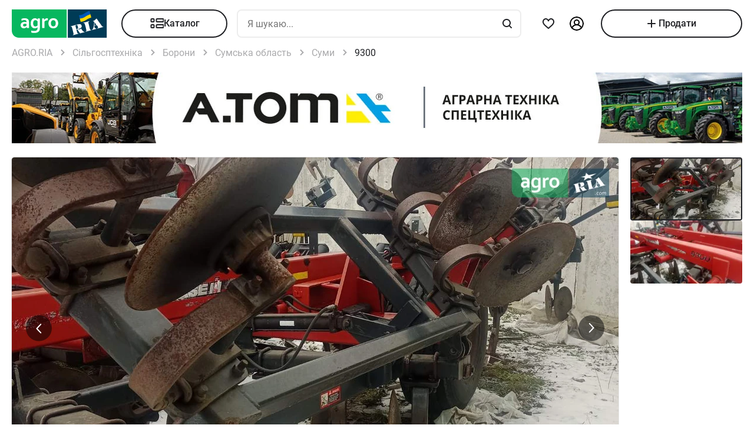

--- FILE ---
content_type: text/html; charset=utf-8
request_url: https://agro.ria.com/sell-borona-case-ih-9300-33913747.html
body_size: 227184
content:
<!DOCTYPE html><html lang="uk"> <head>  <script src="https://cdnjs.cloudflare.com/polyfill/v3/polyfill.min.js" async></script> <link rel="manifest" href="/manifest.json"> <meta name="theme-color" content="#4CAF50"> <meta name="apple-mobile-web-app-capable" content="yes"> <meta name="apple-mobile-web-app-status-bar-style" content="default"> <meta name="apple-mobile-web-app-title" content="AGRO.RIA"> <link rel="apple-touch-icon" href="/images/agroria-logo_app.png"> <meta name="theme-color" content="#fff"><meta charset='utf-8' />  <style>html {
  -ms-text-size-adjust: 100%;
  -webkit-text-size-adjust: 100%;
}
body {
  margin: 0;
}
article,
aside,
details,
figcaption,
figure,
footer,
header,
main,
menu,
nav,
section,
summary {
  display: block;
}
audio,
canvas,
progress,
video {
  display: inline-block;
  vertical-align: baseline;
}
sub,
sup {
  font-size: 75%;
  line-height: 0;
  position: relative;
  vertical-align: baseline;
}
sup {
  top: -0.5em;
}
sub {
  bottom: -0.25em;
}
svg:not(:root) {
  overflow: hidden;
}
hr {
  box-sizing: content-box;
}
pre {
  overflow: auto;
}
button[disabled],
html input[disabled] {
  cursor: default;
}
button::-moz-focus-inner,
input::-moz-focus-inner {
  border: 0;
  padding: 0;
}
html {
  box-sizing: border-box;
}
*,
:after,
:before {
  box-sizing: inherit;
}
figure {
  margin: 0;
}
html {
  -webkit-font-smoothing: antialiased;
  -moz-osx-font-smoothing: grayscale;
  font: normal normal normal 16px/1.4 Roboto, Roboto2, sans-serif;
  font-size: 16px;
}
body {
  color: #1f2024;
  background: #fff;
  font-size: 16px;
}
ol,
ul {
  padding-left: 20px;
}
dl,
ol,
p,
table,
ul {
  margin: 0 0 15px;
}
ol li ol,
ul li ul {
  margin-bottom: 0;
}
h1,
h2,
h3,
h4,
h5 {
  margin: 0 0 15px;
  font-weight: 400;
  font-family: Roboto, Roboto2, sans-serif;
  line-height: 1.2;
  color: #1f2024;
}
h1 {
  margin: 0 0 20px;
}
h1:not(:first-child) {
  margin: 20px 0;
}
h1 {
  font-size: 30px;
}
h2 {
  font-size: 24px;
}
h3 {
  font-size: 18px;
}
h4 {
  font-size: 16px;
}
h5 {
  font-size: 13px;
}
a {
  color: #256799;
  text-decoration: none;
  text-decoration-skip-ink: none;
}
mark {
  background: #ffeea8;
  padding: 0 0.2rem;
}
blockquote {
  margin: 0 0 15px;
  border-left: 16px solid #f0f0f0;
  padding: 0 1.5rem;
  font-size: 1.5rem;
}
blockquote cite {
  display: block;
  margin-top: 15px;
  font-size: 1rem;
  text-align: right;
}
pre {
  border: 0;
  border-radius: 5px;
  background: transparent;
  padding: 1rem;
  tab-size: 2;
  color: #1f2024;
  font-size: 14px;
  margin: 0 0 15px;
}
pre,
pre code {
  font-family: Menlo, monospace;
}
pre code {
  line-height: 1.2;
}
:not(pre) > code {
  color: #1f2024;
  background: transparent;
  font-family: Menlo, monospace;
  font-size: 14px;
  padding: 0 0.2rem;
  border: 1px solid #e0e3e4;
  border-radius: 5px;
}
hr {
  height: 0;
  border: 0;
  border-top: 1px solid #e0e3e4;
  margin: 20px 0;
}
hr.dotted {
  border-top-style: dotted;
}
dt {
  font-weight: 600;
}
dd {
  margin-bottom: 0.5rem;
}
.full-container {
  max-width: 100%;
  padding: 0 20px;
}
@media (min-width: 1025px) {
  .app-content,
  .container {
    width: 960px;
    padding: 0 10px;
    margin-left: auto;
    margin-right: auto;
  }
}
.app-content {
  padding-top: 5px;
}
@media (min-width: 1025px) {
  .app-content {
    padding-bottom: 20px;
    position: relative;
  }
}
.svg {
  display: inline-block;
  width: 1em;
  height: 1em;
  stroke-width: 0;
  stroke: currentColor;
  fill: currentColor;
}
.svg,
img {
  vertical-align: middle;
}
img {
  max-width: 100%;
  height: auto;
  border: 0;
}
[class*=" photo-"],
[class^="photo-"] {
  background-color: #f3fafd;
  display: inline-block;
  position: relative;
  overflow: hidden;
  display: block;
}
[class*=" photo-"] img,
[class^="photo-"] img {
  width: 100%;
  position: absolute;
  top: 0;
  right: 0;
  left: 0;
  bottom: 0;
  margin: auto;
}
[class*=" photo-"]:before,
[class^="photo-"]:before {
  background-image: url("data:image/svg+xml,%3Csvg xmlns='http://www.w3.org/2000/svg' width='148' height='64' viewBox='0 0 148 64' class='load'%3E%3Cstyle%3E @keyframes k1 %7B 0%25 %7B transform: scale(1); %7D 50%25 %7B transform: scale(1.1) translate(-4px, -4px); %7D 100%25 %7B transform: scale(1); %7D %7D @keyframes k2 %7B 0%25 %7B transform: scale(1.1) translate(-10px, -4px); %7D 50%25 %7B transform: scale(1); %7D 100%25 %7B transform: scale(1.1) translate(-10px, -4px); %7D %7D .load g %7B animation: k1 800ms cubic-bezier(0.1, 0.5, 0.5, 1) infinite;%7D .load g:nth-of-type(2) %7B animation-name: k2; %7D %3C/style%3E%3Cg%3E%3Cpath d='M68 30.9995H20V32.9995H68V30.9995Z' fill='white'/%3E%3Cpath d='M60 8H28C23.5817 8 20 11.5817 20 16V31H68V16C68 11.5817 64.4183 8 60 8Z' fill='%23DB5C4C'/%3E%3Cpath d='M68 33.0005H20V48.0005C20 52.4188 23.5817 56.0005 28 56.0005H60C64.4183 56.0005 68 52.4188 68 48.0005V33.0005Z' fill='%23003B56'/%3E%3Cpath d='M37.5981 40.0742L40.5511 40.4728L39.77 42.7693L42.8754 40.8524L46.3047 41.3458L44.6853 39.9224L49.2958 37.3981L43.3898 38.6887L41.4465 36.9995L40.8178 39.2581L37.5981 40.0742Z' fill='white'/%3E%3Cpath fill-rule='evenodd' clip-rule='evenodd' d='M36.3686 48.6056C36.3162 48.4111 36.2638 48.2166 36.2067 48.0268C36.321 47.9888 36.4543 47.9508 36.6067 47.9508C36.6407 47.9396 36.6694 47.9283 36.6943 47.9185C36.7955 47.8788 36.8352 47.8632 36.9116 47.9698C36.9687 48.0552 37.0306 48.1406 37.0926 48.226C37.1545 48.3115 37.2164 48.3969 37.2735 48.4823C37.445 48.729 37.6212 48.9757 37.7975 49.2225C37.9737 49.4692 38.1499 49.7159 38.3214 49.9627L38.6643 50.4182C38.6857 50.4466 38.7044 50.4857 38.7235 50.5254C38.7553 50.5918 38.7881 50.6602 38.8358 50.6839C38.896 50.7139 38.992 50.6846 39.0672 50.6616C39.0871 50.6556 39.1056 50.6499 39.1216 50.6459C39.2073 50.627 39.2978 50.6032 39.3883 50.5795C39.4788 50.5558 39.5693 50.5321 39.655 50.5131C39.9503 50.4372 40.2408 50.3613 40.5314 50.2853C40.8219 50.2094 41.1124 50.1335 41.4077 50.0576C41.503 50.0291 41.603 50.0054 41.703 49.9817C41.8031 49.9579 41.9031 49.9342 41.9983 49.9057C42.0121 49.9023 42.0289 49.8989 42.0474 49.8951C42.1315 49.8781 42.2494 49.8541 42.2651 49.7919C42.3296 49.6151 42.1347 49.6288 42.0156 49.6372C41.994 49.6387 41.9749 49.64 41.9602 49.64C41.7697 49.64 41.5983 49.5451 41.4458 49.4502C41.141 49.2604 40.8362 48.9947 40.6076 48.729L40.5835 48.701C40.3605 48.4421 40.1076 48.1484 39.9789 47.837C39.962 47.8033 39.9468 47.7564 39.9303 47.7056C39.8909 47.5843 39.8442 47.4406 39.7502 47.4004C39.6397 47.3532 39.4638 47.4494 39.3418 47.5162C39.3165 47.53 39.2936 47.5425 39.274 47.5523C39.2231 47.5748 39.1727 47.5977 39.1225 47.6205C38.8338 47.7518 38.5507 47.8805 38.2261 47.9129C37.826 47.9508 37.5022 47.8559 37.1211 47.7421C37.21 47.7148 37.3014 47.69 37.3935 47.665C37.5578 47.6204 37.7244 47.5751 37.8832 47.5143C38.0202 47.4569 38.1544 47.4103 38.2869 47.3643C38.5047 47.2887 38.7178 47.2147 38.931 47.0968C39.274 46.907 39.6169 46.7172 39.8455 46.3945C40.2646 45.8061 40.017 44.8002 39.4835 44.3637C39.195 44.1269 38.861 44.1463 38.5086 44.1668C38.4655 44.1693 38.4221 44.1718 38.3785 44.1739C37.9975 44.1929 37.6165 44.2688 37.2545 44.3447C36.7354 44.4481 36.2251 44.5868 35.7177 44.7247C35.4802 44.7892 35.2433 44.8536 35.0064 44.9141C34.0729 45.1608 33.1203 45.4076 32.1677 45.6543C32.0725 45.6733 31.9582 45.7492 32.0153 45.8631C32.0692 45.957 32.1992 45.9276 32.3112 45.9023C32.3576 45.8918 32.4009 45.8821 32.4345 45.8821C32.8017 45.8661 32.9013 46.2502 32.98 46.5538C32.9952 46.6124 33.0096 46.668 33.0251 46.7172C33.2338 47.341 33.3959 47.9881 33.5569 48.6312C33.6016 48.8098 33.6463 48.9881 33.6919 49.1655C33.7395 49.3269 33.7776 49.4929 33.8157 49.659C33.8538 49.8251 33.8919 49.9911 33.9395 50.1525C34.0538 50.5131 34.1681 50.9117 34.1681 51.2723C34.1491 51.4811 34.0919 51.5949 33.9014 51.6898C33.8743 51.7014 33.8433 51.7114 33.8116 51.7216C33.6877 51.7615 33.5549 51.8043 33.6157 51.9555C33.6635 52.0667 34.0583 51.9386 34.2304 51.8828C34.264 51.8719 34.2891 51.8637 34.3015 51.8606C34.8254 51.7278 35.3541 51.5902 35.8828 51.4526C36.4115 51.315 36.9401 51.1774 37.4641 51.0445C37.4821 51.04 37.5022 51.0356 37.5234 51.0308C37.5921 51.0155 37.6726 50.9976 37.7308 50.9686C37.8641 50.8927 37.826 50.7029 37.6736 50.7219C37.6409 50.7259 37.6047 50.7326 37.5664 50.7397C37.4266 50.7656 37.2599 50.7964 37.1402 50.7219C37.0102 50.6479 36.9164 50.4296 36.8588 50.2955L36.8544 50.2853C36.7757 50.0724 36.7169 49.8529 36.6584 49.6346C36.6178 49.4831 36.5774 49.3322 36.5305 49.1845C36.4734 48.9947 36.421 48.8002 36.3686 48.6056ZM35.9907 47.1884C35.9308 46.9468 35.8718 46.7086 35.8066 46.4704C35.7947 46.4036 35.7674 46.3083 35.7357 46.1978C35.6142 45.7748 35.4289 45.1294 35.8066 45.009C36.0543 44.9141 36.34 44.8192 36.6067 44.8192C36.8354 44.8192 36.9878 45.1608 37.064 45.3506C37.1973 45.6733 37.3307 46.0719 37.3498 46.4325C37.3543 46.5088 37.3684 46.5904 37.3827 46.6735C37.4291 46.942 37.4782 47.2265 37.2164 47.4004C37.083 47.4953 36.9306 47.5523 36.7592 47.5902C36.7434 47.5941 36.7074 47.6037 36.6602 47.6163C36.4785 47.6646 36.1305 47.7571 36.1305 47.7421C36.0813 47.5545 36.0358 47.3705 35.9907 47.1884Z' fill='white'/%3E%3Cpath d='M43.1701 46.9638C43.1605 46.926 43.151 46.8881 43.1414 46.85L42.7985 45.5974C42.7032 45.2178 42.5889 44.8572 42.4746 44.4965C42.4365 44.3257 42.3794 44.1549 42.3222 43.9841C42.3162 43.968 42.3099 43.9508 42.3033 43.9329C42.248 43.7816 42.1727 43.5755 42.0364 43.4906C41.9065 43.4187 41.7655 43.4449 41.6303 43.4701C41.5871 43.4781 41.5445 43.486 41.503 43.4906C41.3887 43.4906 41.1601 43.3767 41.3506 43.2629C41.5185 43.1599 41.7303 43.118 41.9324 43.0781C42.0283 43.0591 42.122 43.0406 42.2079 43.0161C42.7318 42.8833 43.2509 42.7457 43.77 42.6081C44.2892 42.4705 44.8084 42.3329 45.3324 42.2C45.344 42.1971 45.3561 42.1938 45.3686 42.1903C45.4377 42.1712 45.5184 42.1489 45.5991 42.181C45.7896 42.2569 45.5991 42.4278 45.4848 42.4657C45.3133 42.5037 45.1228 42.5606 45.0466 42.7314C44.9704 42.9023 45.0085 43.13 45.0466 43.3008C45.1851 44.0081 45.3551 44.6841 45.528 45.3714C45.5453 45.4403 45.5627 45.5092 45.58 45.5784C45.6753 45.9769 45.7706 46.3756 45.8849 46.7551C45.9146 46.8619 45.9407 46.9742 45.9671 47.0881C46.0251 47.3385 46.0849 47.5962 46.1897 47.818C46.2659 48.0078 46.3611 48.1406 46.4755 48.2925C46.5496 48.3848 46.8585 48.3333 46.9803 48.313L46.9898 48.3115C47.0851 48.2925 47.409 48.3304 47.2375 48.4823C47.1793 48.5113 47.0988 48.5292 47.0301 48.5445C47.0089 48.5492 46.9888 48.5537 46.9708 48.5582C46.4469 48.691 45.9277 48.8286 45.4085 48.9663C44.8894 49.1039 44.3702 49.2415 43.8463 49.3743C43.8105 49.3845 43.774 49.395 43.737 49.4057C43.4981 49.4747 43.2364 49.5502 42.989 49.5831C42.7985 49.621 42.9128 49.3743 43.0271 49.3364C43.0708 49.3146 43.1191 49.2975 43.1681 49.2802C43.2902 49.2371 43.4164 49.1925 43.4844 49.0706C43.5606 48.9188 43.5225 48.691 43.4844 48.5202C43.4681 48.3578 43.4378 48.2093 43.4055 48.0509C43.4001 48.0242 43.3946 47.9972 43.3891 47.9698C43.3377 47.6283 43.2554 47.3022 43.1701 46.9638Z' fill='white'/%3E%3Cpath fill-rule='evenodd' clip-rule='evenodd' d='M49.3765 45.6842C49.376 45.5941 49.3755 45.507 49.3713 45.4265C49.638 45.3506 49.9238 45.2937 50.2286 45.2937C50.3239 45.2652 50.4191 45.2415 50.5144 45.2178C50.6097 45.194 50.7049 45.1703 50.8001 45.1419C50.8251 45.1419 50.8684 45.1273 50.9123 45.1126C50.9688 45.0936 51.0264 45.0742 51.0478 45.0849C51.0573 45.0944 51.0812 45.1276 51.105 45.1608C51.1288 45.194 51.1526 45.2273 51.1621 45.2367C51.2012 45.2627 51.2314 45.2975 51.2587 45.329C51.2714 45.3437 51.2834 45.3576 51.2955 45.3696C51.3336 45.4171 51.3669 45.4645 51.4003 45.512C51.4336 45.5594 51.467 45.6068 51.5051 45.6543C51.515 45.6684 51.525 45.6827 51.5351 45.697C51.6608 45.8753 51.7979 46.0698 51.8861 46.2806C51.9623 46.4514 52.0385 46.6223 51.9623 46.8121C51.867 46.9829 51.6956 47.0968 51.5241 47.1727C51.5089 47.1803 51.4929 47.1871 51.4769 47.1939C51.4128 47.2213 51.3488 47.2486 51.3336 47.3245C51.3336 47.3814 51.3336 47.4574 51.4098 47.4763C51.4563 47.4763 51.5281 47.4512 51.584 47.4316C51.5968 47.4271 51.6087 47.4229 51.6194 47.4194C52.1052 47.296 52.5862 47.1679 53.0673 47.0398C53.5483 46.9117 54.0294 46.7836 54.5152 46.6602C54.7377 46.5969 54.9661 46.5394 55.1971 46.4813C55.3815 46.4349 55.5675 46.3881 55.7536 46.3376C55.8298 46.3186 55.906 46.2996 55.9822 46.2427C56.0345 46.1905 55.959 46.1543 55.9166 46.134C55.9128 46.1321 55.9092 46.1304 55.906 46.1288C55.8107 46.0908 55.7726 46.0908 55.6774 46.0908C55.5059 46.0908 55.3725 46.0908 55.2201 45.977C55.0868 45.8631 54.9534 45.7302 54.8391 45.5974C54.7019 45.4493 54.5853 45.2808 54.4687 45.1122C54.391 44.9999 54.3133 44.8875 54.2294 44.7812C53.2387 43.4716 52.2481 42.162 51.3145 40.8335C51.2193 40.6816 51.105 40.5298 50.9907 40.3969C50.8985 40.2745 50.8435 40.3372 50.7657 40.4257C50.747 40.447 50.727 40.4698 50.7049 40.4918C50.6602 40.5363 50.6161 40.5808 50.5722 40.6251C50.3537 40.8454 50.1395 41.0614 49.8857 41.251C49.5809 41.4788 49.257 41.6876 48.914 41.8394C48.8558 41.8568 48.7975 41.8725 48.7398 41.8879C48.6088 41.9231 48.4806 41.9575 48.3616 42.0102C48.171 42.1051 48.1901 42.2 48.3806 42.2569C48.4454 42.2754 48.5271 42.286 48.6133 42.2972C48.882 42.3321 49.1952 42.3727 49.1808 42.6745C49.1617 43.073 49.1236 43.4716 49.0855 43.8701C49.0588 44.0941 49.038 44.3166 49.0174 44.538C48.9645 45.1046 48.9123 45.6641 48.7616 46.2237C48.7567 46.2413 48.7518 46.259 48.7468 46.2769C48.5591 46.9516 48.3258 47.7898 47.6947 48.1596C47.6185 48.1976 47.409 48.4064 47.6376 48.4064C47.7049 48.4064 47.7655 48.3866 47.8274 48.3665C47.8706 48.3525 47.9144 48.3382 47.9615 48.3304C48.2282 48.264 48.4948 48.1928 48.7615 48.1217C49.0283 48.0505 49.295 47.9793 49.5618 47.9129C49.7858 47.8598 50.0038 47.8007 50.2191 47.7423C50.3885 47.6964 50.5562 47.651 50.724 47.6092C50.8383 47.5712 51.0288 47.4763 50.8573 47.3814C50.7762 47.3309 50.6788 47.3234 50.5826 47.316C50.498 47.3095 50.4142 47.3031 50.3429 47.2676C50.1524 47.1727 50 47.0778 49.8666 46.9259C49.8173 46.8686 49.768 46.8219 49.7201 46.7766C49.6572 46.7169 49.5969 46.6598 49.5428 46.5843C49.38 46.3484 49.3781 45.9979 49.3765 45.6842ZM49.8131 43.3027C50.1607 43.7832 50.5148 44.2727 50.8573 44.7623C50.5776 44.8373 50.304 44.9184 50.033 44.9986C49.8241 45.0605 49.6167 45.122 49.4094 45.1798C49.4475 44.7812 49.4665 44.4016 49.4856 44.0031C49.4856 43.7563 49.5046 43.4906 49.5237 43.2249C49.5237 43.2024 49.5287 43.1698 49.5343 43.1337C49.5475 43.0481 49.5639 42.9423 49.5237 42.9023C49.6194 43.0349 49.716 43.1684 49.8131 43.3027Z' fill='white'/%3E%3Cpath d='M51.39 25.7407C51.1527 25.8147 50.8815 25.8703 50.5595 25.9258C50.2374 25.9629 49.9493 25.9814 49.6612 25.9814C48.9493 25.9814 48.3731 25.8518 47.9324 25.611C47.4748 25.3518 47.1697 24.9999 46.9833 24.537C46.8477 24.2036 46.7799 23.7407 46.7799 23.1666V18.4259H45.2037V16.5741H46.7799V14H48.8307V16.5741H51.2713V18.4259H48.8477V22.8888C48.8477 23.2407 48.8985 23.4999 49.0002 23.6666C49.1697 23.9629 49.5256 24.111 50.0341 24.111C50.2713 24.111 50.5086 24.0925 50.7459 24.0555C50.9832 24.0185 51.2035 23.9629 51.4069 23.9073V25.7407H51.39Z' fill='white'/%3E%3Cpath fill-rule='evenodd' clip-rule='evenodd' d='M32.3394 24.7785H32.3733L32.4072 25.723H34.2715C34.2626 25.5469 34.2583 25.3501 34.2538 25.1409C34.2498 24.954 34.2456 24.7572 34.2376 24.5563C34.2207 24.1119 34.2207 23.5933 34.2207 22.9822V19.5193C34.2207 19.0563 34.1529 18.6304 34.0003 18.2415C33.8478 17.8526 33.6105 17.5193 33.3054 17.223C33.0004 16.9267 32.6105 16.7045 32.1529 16.5378C31.6953 16.3712 31.1529 16.2971 30.5428 16.2971C30.0174 16.2971 29.5259 16.3527 29.0513 16.4638C28.5767 16.5749 28.1361 16.723 27.7123 16.9267V18.686C28.2039 18.4823 28.6615 18.3341 29.0682 18.223C29.492 18.1304 29.9157 18.0749 30.3224 18.0749C30.6614 18.0749 30.9496 18.1119 31.1868 18.2045C31.4241 18.2971 31.6106 18.4267 31.7631 18.5749C31.9156 18.7415 32.0173 18.9082 32.0851 19.1119C32.1529 19.3156 32.1868 19.5193 32.1868 19.7415V20.1119C31.9495 20.0378 31.6784 19.9823 31.3733 19.9267C31.0682 19.8712 30.7292 19.8526 30.3733 19.8526C29.8818 19.8526 29.4242 19.9267 29.0174 20.0749C28.5937 20.223 28.2377 20.4267 27.9496 20.7045C27.6445 20.9823 27.4242 21.3156 27.2547 21.7045C27.0852 22.1119 27.0005 22.5378 27.0005 23.0378C27.0005 23.5008 27.0852 23.8896 27.2208 24.26C27.3734 24.6119 27.5598 24.9267 27.814 25.1859C28.0683 25.4452 28.3733 25.6489 28.7123 25.7785C29.0682 25.9081 29.4242 25.9822 29.8309 25.9822C30.136 25.9822 30.4072 25.9452 30.6614 25.8711C30.9157 25.797 31.1529 25.7044 31.3563 25.5748C31.5767 25.4637 31.7631 25.3341 31.9156 25.1859C32.0851 25.0563 32.2207 24.9082 32.3394 24.7785ZM31.5258 21.723C31.78 21.76 32.0004 21.7971 32.2038 21.8526V23.26C32.119 23.3711 32.0004 23.4822 31.8817 23.5933C31.7461 23.7045 31.6106 23.8156 31.458 23.9082C31.3055 24.0008 31.136 24.0748 30.9496 24.1304C30.7631 24.1859 30.5597 24.223 30.3563 24.223C30.1869 24.223 30.0343 24.2045 29.8818 24.1489C29.7292 24.0933 29.6106 24.0193 29.492 23.9267C29.3733 23.8156 29.2886 23.6859 29.2208 23.5378C29.153 23.3896 29.1191 23.2045 29.1191 23.0008C29.1191 22.5563 29.2716 22.223 29.5598 22.0008C29.8479 21.7785 30.2377 21.6674 30.7462 21.6674C31.0173 21.6674 31.2716 21.686 31.5258 21.723Z' fill='white'/%3E%3Cpath d='M38.1868 25.537C38.7461 25.8519 39.441 26 40.2884 26C40.7291 26 41.1359 25.9444 41.5088 25.8704C41.8647 25.7778 42.1867 25.6481 42.4748 25.4815C42.763 25.3148 43.0003 25.1111 43.2206 24.8704C43.424 24.6296 43.5935 24.3704 43.729 24.0741C43.9663 23.5556 44.085 22.9259 44.085 22.1852V16.5741H42.0342V22C42.0342 22.5371 41.9664 22.9445 41.8308 23.2408C41.6952 23.5371 41.4918 23.7778 41.2376 23.9259C40.9833 24.0741 40.6613 24.1482 40.2884 24.1482C39.9325 24.1482 39.6274 24.0741 39.3732 23.9445C39.119 23.7963 38.9156 23.5926 38.78 23.3148C38.6953 23.1667 38.6444 22.963 38.5936 22.7408C38.5597 22.5185 38.5427 22.2593 38.5427 21.9445V16.5741H36.4919V22.2037C36.4919 22.6111 36.5258 23 36.5936 23.3334C36.6784 23.6852 36.78 24 36.9326 24.2778C37.2038 24.7963 37.6275 25.2222 38.1868 25.537Z' fill='white'/%3E%3Cpath fill-rule='evenodd' clip-rule='evenodd' d='M60.7124 23.1302C60.8988 22.5377 61.0005 21.8895 61.0005 21.1673C61.0005 20.4451 60.9157 19.7969 60.6954 19.2043C60.509 18.6118 60.2208 18.1118 59.8649 17.6858C59.492 17.2599 59.0514 16.9266 58.526 16.7044C58.0005 16.4636 57.4073 16.3525 56.7463 16.3525C56.1023 16.3525 55.526 16.4636 55.0006 16.7044C54.4921 16.9266 54.0515 17.2599 53.6786 17.6858C53.3057 18.0932 53.0346 18.6118 52.8312 19.2043C52.6447 19.7969 52.543 20.4451 52.543 21.1673C52.543 21.8895 52.6278 22.5377 52.8312 23.1302C53.0176 23.7228 53.3057 24.2228 53.6617 24.6487C54.0345 25.0747 54.4752 25.408 55.0006 25.6302C55.526 25.871 56.1192 25.9821 56.7802 25.9821C57.4243 25.9821 58.0005 25.871 58.526 25.6302C59.0514 25.408 59.492 25.0747 59.8649 24.6487C60.2378 24.2413 60.509 23.7228 60.7124 23.1302ZM58.7293 19.871C58.831 20.2599 58.8819 20.6858 58.8819 21.1673C58.8819 21.6488 58.831 22.0932 58.7463 22.4636C58.6276 22.8339 58.4921 23.1488 58.3056 23.3895C58.1192 23.6488 57.8989 23.8339 57.6446 23.9636C57.3904 24.0932 57.1023 24.1488 56.7972 24.1488C56.4921 24.1488 56.204 24.0932 55.9497 23.9636C55.6955 23.8339 55.4752 23.6302 55.2887 23.3895C55.1023 23.1488 54.9498 22.8339 54.8481 22.4636C54.7464 22.0747 54.6955 21.6488 54.6955 21.1673C54.6955 20.6673 54.7464 20.2414 54.8481 19.871C54.9498 19.4821 55.0854 19.1858 55.2718 18.9266C55.4582 18.6673 55.6786 18.4821 55.9328 18.3525C56.187 18.2229 56.4582 18.1673 56.7633 18.1673C57.0684 18.1673 57.3565 18.2229 57.6107 18.3525C57.8819 18.4821 58.1022 18.6673 58.2887 18.9266C58.4751 19.1858 58.6277 19.5006 58.7293 19.871Z' fill='white'/%3E%3C/g%3E%3Cg%3E%3Cpath fill-rule='evenodd' clip-rule='evenodd' d='M101.625 18.5655C101.625 17.1979 102.146 15.9519 103 15C103.854 15.9519 104.375 17.1979 104.375 18.5655C104.35 20.0266 104.249 21.4861 104.147 22.9456C104.04 24.4858 103.933 26.0259 103.917 27.5673C103.849 30.3651 104.704 32.9929 105.743 35.5564C106.088 36.262 106.461 36.9528 106.834 37.6442L106.839 37.6521L107.941 37.4341C108.934 37.2392 109.579 36.2918 109.381 35.3173C109.207 34.4646 108.443 33.8725 107.59 33.8685L107.189 33.9107L108.085 26.5687C108.377 23.2992 110.095 20.4314 112.625 18.5655C113.06 18.2449 113.52 17.9518 114 17.6935V43.7705H107.87C107.411 46.2139 106.042 48.3427 104.117 49.8045C103.659 50.1143 103.276 50.523 103 51C102.724 50.523 102.341 50.1143 101.883 49.8045C99.958 48.3427 98.5886 46.2139 98.1302 43.7705H92V17.6935C92.4795 17.9518 92.9402 18.2449 93.375 18.5655C95.9051 20.4314 97.6228 23.2992 97.9154 26.5687L98.8105 33.9107L98.4095 33.8685C97.557 33.8724 96.7927 34.4646 96.6191 35.3173C96.4207 36.2918 97.0662 37.2392 98.0586 37.4341L99.1615 37.6521L99.1655 37.6446C99.539 36.9531 99.9121 36.2622 100.257 35.5564C101.296 32.9929 102.151 30.3651 102.083 27.5673C102.067 26.0259 101.96 24.4858 101.853 22.9456C101.751 21.4861 101.65 20.0266 101.625 18.5655ZM96.0534 26.3928C95.816 24.5202 95.0197 22.8163 93.8333 21.4489V34.7687H94.8717C95.1397 33.7495 95.8518 32.9071 96.791 32.4479L96.0534 26.3928ZM112.167 34.7687V21.4489C110.98 22.8163 110.184 24.5202 109.947 26.3928L109.209 32.4479C110.148 32.9071 110.86 33.7495 111.128 34.7687H112.167ZM105.012 38.1022C104.17 36.7061 103.492 35.2041 103 33.6224C102.508 35.2041 101.83 36.7061 100.988 38.1022C101.789 38.3412 102.486 38.8061 103 39.4313C103.514 38.8061 104.211 38.3412 105.012 38.1022ZM94.8717 36.5691H93.8333V41.9701H97.9583C97.9583 41.0572 98.0877 40.1725 98.3236 39.3329L97.4427 39.136C96.1869 38.7932 95.1991 37.8115 94.8717 36.5691ZM112.167 36.5691H111.128C110.801 37.8115 109.813 38.7932 108.557 39.136L107.676 39.3329C107.912 40.1725 108.042 41.0572 108.042 41.9701H112.167V36.5691ZM102.083 41.9701C102.083 40.8356 101.226 39.9022 100.114 39.7478C99.9081 40.4546 99.7917 41.1984 99.7917 41.9701H102.083ZM106.208 41.9701C106.208 41.1984 106.092 40.4546 105.886 39.7478C104.774 39.9022 103.917 40.8356 103.917 41.9701H106.208ZM102.083 43.7705H99.9993C100.337 45.219 101.072 46.5227 102.083 47.561V43.7705ZM106.001 43.7705H103.917V47.561C104.928 46.5227 105.663 45.219 106.001 43.7705Z' fill='%23003B56'/%3E%3Cpath fill-rule='evenodd' clip-rule='evenodd' d='M79 17C79 12.0294 83.0294 8 88 8H118C122.971 8 127 12.0294 127 17V47C127 51.9706 122.971 56 118 56H88C83.0294 56 79 51.9706 79 47V17ZM88 8.75H118C122.556 8.75 126.25 12.4437 126.25 17V47C126.25 51.5563 122.556 55.25 118 55.25H88C83.4437 55.25 79.75 51.5563 79.75 47V17C79.75 12.4437 83.4437 8.75 88 8.75Z' fill='%23003B56'/%3E%3C/g%3E%3C/svg%3E");
  background-size: contain;
  background-repeat: no-repeat;
  background-position: 50%;
  position: absolute;
  top: 0;
  left: 0;
  right: 0;
  bottom: 0;
  margin: auto;
  max-width: 148px;
  content: "";
}
[class*=" photo-"]:after,
[class^="photo-"]:after {
  display: block;
  width: 100%;
  padding-top: 66%;
  position: inherit;
  box-sizing: border-box;
  content: "";
}
[class*=" photo-"].loaded:before,
[class^="photo-"].loaded:before {
  background-image: none;
}
.clearfix:after,
.clearfix:before {
  content: " ";
  display: block;
}
.clearfix:after {
  clear: both;
}
.text-l {
  text-align: left;
}
.text-r {
  text-align: right;
}
.text-c {
  text-align: center;
}
.text-j {
  text-align: justify;
}
.d-block {
  display: block;
}
.i-block {
  display: inline-block;
}
.inline {
  display: inline;
}
.d-table {
  width: 100%;
  display: table;
}
.t-row {
  display: table-row;
}
.t-cell {
  vertical-align: middle;
  display: table-cell;
}
.vertical-center {
  display: flex;
  align-items: center;
  justify-content: center;
}
.responsive-image {
  max-width: 100%;
  height: auto;
}
.show {
  display: block !important;
}
.hide {
  display: none !important;
}
@media (max-width: 1024px) {
  .mhide {
    display: none !important;
  }
}
@media (min-width: 1025px) {
  .dhide {
    display: none !important;
  }
}
.invisible {
  visibility: hidden;
}
.fl-left {
  float: left;
}
.fl-right {
  float: right;
}
.no-padding-top {
  padding-top: 0;
}
.no-padding-bottom {
  padding-bottom: 0;
}
.pb-5 {
  padding-bottom: 5px;
}
.pt-5 {
  padding-top: 5px;
}
.pb-10 {
  padding-bottom: 10px;
}
.pt-10 {
  padding-top: 10px;
}
.pb-15 {
  padding-bottom: 15px;
}
.pt-15 {
  padding-top: 15px;
}
.pb-20 {
  padding-bottom: 20px;
}
.pt-20 {
  padding-top: 20px;
}
.no-margin-top {
  margin-top: 0;
}
.no-margin-bottom {
  margin-bottom: 0;
}
.mb-5 {
  margin-bottom: 5px;
}
.mt-5 {
  margin-top: 5px;
}
.mb-10 {
  margin-bottom: 10px;
}
.mt-10 {
  margin-top: 10px;
}
.mb-15 {
  margin-bottom: 15px;
}
.mt-15 {
  margin-top: 15px;
}
.mb-20 {
  margin-bottom: 20px;
}
.mt-20 {
  margin-top: 20px;
}
@media (max-width: 1024px) {
  .m-padding {
    padding-left: 15px;
    padding-right: 15px;
  }
}
@media (max-width: 1024px) {
  .m-margin {
    margin-left: 15px;
    margin-right: 15px;
  }
}
.dotted {
  border-bottom-style: dotted;
  transition: border-bottom-color 0.2s;
}
.dotted,
.dotted:hover {
  border-bottom-color: currentColor;
}
.dotted:hover {
  border-bottom-style: solid;
}
.bold {
  font-weight: 600;
}
.unlink {
  color: #1f2024;
}
.unlink,
.unlink:active,
.unlink:focus,
.unlink:hover {
  text-decoration: none;
  border-bottom-color: transparent;
}
.unstyle,
.unstyle ol,
.unstyle ul {
  padding-left: 0;
  list-style-type: none;
}
.unstyle dd {
  margin-left: 0;
}
.green-dark {
  color: #3c9806;
}
.green {
  color: #79be00;
}
.grey {
  color: #9b9b9b;
}
.size13 {
  font-size: 13px;
}
[type="color"],
[type="date"],
[type="datetime-local"],
[type="datetime"],
[type="email"],
[type="month"],
[type="number"],
[type="password"],
[type="search"],
[type="tel"],
[type="text"],
[type="time"],
[type="url"],
[type="week"],
select,
textarea {
  display: inline-block;
  border: 1px solid #e0e3e4;
  border-radius: 3px;
  padding: 6px 10px;
  outline: none;
  background: transparent;
  font-size: 16px;
  font-family: Roboto, Roboto2, sans-serif;
  line-height: 1;
  height: 32px;
}
[type="color"]:hover,
[type="date"]:hover,
[type="datetime-local"]:hover,
[type="datetime"]:hover,
[type="email"]:hover,
[type="month"]:hover,
[type="number"]:hover,
[type="password"]:hover,
[type="search"]:hover,
[type="tel"]:hover,
[type="text"]:hover,
[type="time"]:hover,
[type="url"]:hover,
[type="week"]:hover,
select:hover,
textarea:hover {
  border: 2px solid #c5cacc;
}
[type="color"]:active,
[type="color"]:focus,
[type="date"]:active,
[type="date"]:focus,
[type="datetime-local"]:active,
[type="datetime-local"]:focus,
[type="datetime"]:active,
[type="datetime"]:focus,
[type="email"]:active,
[type="email"]:focus,
[type="month"]:active,
[type="month"]:focus,
[type="number"]:active,
[type="number"]:focus,
[type="password"]:active,
[type="password"]:focus,
[type="search"]:active,
[type="search"]:focus,
[type="tel"]:active,
[type="tel"]:focus,
[type="text"]:active,
[type="text"]:focus,
[type="time"]:active,
[type="time"]:focus,
[type="url"]:active,
[type="url"]:focus,
[type="week"]:active,
[type="week"]:focus,
select:active,
select:focus,
textarea:active,
textarea:focus {
  border: 2px solid #219be7;
}
textarea {
  overflow: auto;
  height: auto;
}
fieldset {
  border: 1px solid #e0e3e4;
  border-radius: 5px;
  padding: 15px;
  margin: 15px 0;
}
legend {
  padding: 0 0.5rem;
  font-weight: 600;
}
select {
  color: #1f2024;
  -webkit-appearance: none;
  -moz-appearance: none;
  background: url([data-uri])
    100% no-repeat;
  line-height: 1;
}
select.arrow-red {
  background: url([data-uri])
    100% no-repeat;
}
select::-ms-expand {
  display: none;
}
[type="range"] {
  width: 100%;
}
input.has-error,
input.has-error:active,
input.has-error:focus,
input.has-error:hover,
select.has-error,
select.has-error:active,
select.has-error:focus,
select.has-error:hover,
textarea.has-error,
textarea.has-error:active,
textarea.has-error:focus,
textarea.has-error:hover {
  border: 1px solid #f33;
}
:-moz-placeholder,
:-ms-input-placeholder,
::-moz-placeholder,
::-webkit-input-placeholder {
  color: #9a9a9a;
}
.checkbox,
.radio {
  position: absolute;
  width: 1px;
  height: 1px;
  overflow: hidden;
  clip: rect(0 0 0 0);
}
.checkbox + label,
.radio + label {
  position: relative;
  color: #1f2024;
  line-height: 1.4;
  padding-left: 25px;
  display: inline-block;
}
.checkbox + label:before,
.radio + label:before {
  position: absolute;
  top: 1px;
  left: 0;
  display: inline-block;
  width: 18px;
  height: 18px;
  box-shadow: inset 0 0 0 1px #e0e3e4;
  border-radius: 2px;
  background: #fff;
  content: "";
}
.checkbox + label:hover:before,
.radio + label:hover:before {
  box-shadow: inset 0 0 0 1px #b6b6b6;
}
.checkbox:checked + label:before,
.radio:checked + label:before {
  background: url("data:image/svg+xml;charset=utf-8,%3Csvg xmlns='http://www.w3.org/2000/svg' width='10' height='8' viewBox='0 0 10 8' fill='none'%3E%3Cpath d='M2 4l2 2 4-4' stroke='%239B9B9B' stroke-width='2' stroke-linecap='square'/%3E%3C/svg%3E")
    50% no-repeat;
}
.checkbox:focus + label:before,
.radio:focus + label:before {
  box-shadow: inset 0 0 0 1px #b6b6b6;
}
.checkbox--blue:checked + label:before {
  background: #256799
    url("data:image/svg+xml;charset=utf-8,%3Csvg xmlns='http://www.w3.org/2000/svg' width='10' height='8' viewBox='0 0 10 8' fill='none'%3E%3Cpath d='M2 4l2 2 4-4' stroke='%23fff' stroke-width='2' stroke-linecap='square'/%3E%3C/svg%3E")
    50% no-repeat;
  box-shadow: inset 0 0 0 1px #256799;
}
.radio + label:before {
  border-radius: 50%;
}
.radio:checked + label:before {
  background: url("data:image/svg+xml;charset=utf-8,%3Csvg xmlns='http://www.w3.org/2000/svg' width='18' height='18' viewBox='0 0 18 18' fill='none'%3E%3Crect x='.5' y='.5' width='17' height='17' rx='8.5' stroke='%23E0E3E4'/%3E%3Crect x='5' y='5' width='8' height='8' rx='4' fill='%2379BE00'/%3E%3C/svg%3E")
    50% no-repeat;
}
.radio:focus + label:before {
  box-shadow: inset 0 0 0 1px #b6b6b6;
}
.radio--blue:checked + label:before {
  background: url("data:image/svg+xml;charset=utf-8,%3Csvg xmlns='http://www.w3.org/2000/svg' width='18' height='18' viewBox='0 0 18 18' fill='none'%3E%3Crect x='.5' y='.5' width='17' height='17' rx='8.5' stroke='%23E0E3E4'/%3E%3Crect x='5' y='5' width='8' height='8' rx='4' fill='%23256799'/%3E%3C/svg%3E")
    50% no-repeat;
}
.radio--blue:focus + label:before {
  box-shadow: inset 0 0 0 1px #b6b6b6;
}
table {
  border-collapse: collapse;
  border-spacing: 0;
  width: 100%;
  max-width: 100%;
}
thead th {
  border-bottom: 2px solid #e0e3e4;
}
tfoot th {
  border-top: 2px solid #e0e3e4;
}
td {
  border-bottom: 1px solid #e0e3e4;
}
td,
th {
  text-align: left;
  padding: 0.5rem;
}
caption {
  padding: 15px 0;
  caption-side: bottom;
  color: #ababab;
}
.striped-table tbody tr:nth-child(odd) {
  background-color: #f8f8f8;
}
.contain-table {
  overflow-x: auto;
}
@media (max-width: 1024px) {
  .contain-table {
    width: 100%;
  }
}
.row {
  margin-left: 5px;
  margin-right: 5px;
}
@media (min-width: 1025px) {
  .row {
    margin-left: -10px;
    margin-right: -10px;
  }
}
.row:after {
  content: " ";
  visibility: hidden;
  display: block;
  height: 0;
  clear: both;
}
.col {
  padding-left: 10px;
  padding-right: 10px;
  float: left;
}
.col.clr {
  clear: both;
}
.col-1 {
  width: 8.33333%;
}
.col-2 {
  width: 16.66667%;
}
.col-3 {
  width: 25%;
}
.col-4 {
  width: 33.33333%;
}
.col-5 {
  width: 41.66667%;
}
.col-6 {
  width: 50%;
}
.col-7 {
  width: 58.33333%;
}
.col-8 {
  width: 66.66667%;
}
.col-9 {
  width: 75%;
}
.col-10 {
  width: 83.33333%;
}
.col-11 {
  width: 91.66667%;
}
.col-12 {
  width: 100%;
}
@media (max-width: 768px) {
  .col-t-1 {
    width: 8.33333%;
  }
  .col-t-2 {
    width: 16.66667%;
  }
  .col-t-3 {
    width: 25%;
  }
  .col-t-4 {
    width: 33.33333%;
  }
  .col-t-5 {
    width: 41.66667%;
  }
  .col-t-6 {
    width: 50%;
  }
  .col-t-7 {
    width: 58.33333%;
  }
  .col-t-8 {
    width: 66.66667%;
  }
  .col-t-9 {
    width: 75%;
  }
  .col-t-10 {
    width: 83.33333%;
  }
  .col-t-11 {
    width: 91.66667%;
  }
  .col-t-12 {
    width: 100%;
  }
}
@media (max-width: 480px) {
  .col-m-1 {
    width: 8.33333%;
  }
  .col-m-2 {
    width: 16.66667%;
  }
  .col-m-3 {
    width: 25%;
  }
  .col-m-4 {
    width: 33.33333%;
  }
  .col-m-5 {
    width: 41.66667%;
  }
  .col-m-6 {
    width: 50%;
  }
  .col-m-7 {
    width: 58.33333%;
  }
  .col-m-8 {
    width: 66.66667%;
  }
  .col-m-9 {
    width: 75%;
  }
  .col-m-10 {
    width: 83.33333%;
  }
  .col-m-11 {
    width: 91.66667%;
  }
  .col-m-12 {
    width: 100%;
  }
}
.notice {
  padding: 30px 30px 30px 20px;
  border-radius: 4px;
  background-color: #ddf4fb;
  font-size: 16px;
  line-height: 20px;
}
.notice .notice_head:not(:last-child) {
  margin-bottom: 10px;
}
.notice--icon .notice_head {
  display: flex;
  align-content: center;
}
.notice--icon .notice_head:before {
  content: "";
  flex: none;
  background-image: url("data:image/svg+xml;charset=utf-8,%3Csvg width='20' height='20' viewBox='0 0 20 20' fill='none' xmlns='http://www.w3.org/2000/svg'%3E%3Ccircle cx='10' cy='10' r='10' fill='%23219BE7'/%3E%3Cpath fill-rule='evenodd' clip-rule='evenodd' d='M9.75 6.25a1 1 0 0 1-1-1v-.5a1 1 0 0 1 1-1h.5a1 1 0 0 1 1 1v.5a1 1 0 0 1-1 1h-.5zm0 10a1 1 0 0 1-1-1V8.5a1 1 0 0 1 1-1h.5a1 1 0 0 1 1 1v6.75a1 1 0 0 1-1 1h-.5z' fill='%23fff'/%3E%3C/svg%3E");
  width: 20px;
  height: 20px;
  font-size: 20px;
  margin-right: 10px;
}
.notice--green {
  background-color: #f2ffe5;
}
.notice--green.notice--icon .notice_head:before {
  background-image: url("data:image/svg+xml;charset=utf-8,%3Csvg width='20' height='20' viewBox='0 0 20 20' fill='none' xmlns='http://www.w3.org/2000/svg'%3E%3Ccircle cx='10' cy='10' r='10' fill='%235FBE00'/%3E%3Cpath fill-rule='evenodd' clip-rule='evenodd' d='M15.707 6.707L8 14.414l-3.707-3.707 1.414-1.414L8 11.586l6.293-6.293 1.414 1.414z' fill='%23fff'/%3E%3C/svg%3E");
}
.notice--red {
  background-color: #ffe8e5;
}
.notice--red.notice--icon .notice_head:before {
  background-image: url("data:image/svg+xml;charset=utf-8,%3Csvg width='20' height='20' viewBox='0 0 20 20' fill='none' xmlns='http://www.w3.org/2000/svg'%3E%3Ccircle cx='10' cy='10' r='10' fill='%23F43'/%3E%3Cpath d='M9 4a1 1 0 0 1 2 0v8a1 1 0 1 1-2 0V4zM9 16a1 1 0 1 1 2 0 1 1 0 0 1-2 0z' fill='%23fff'/%3E%3C/svg%3E");
}
.notice--orange {
  background-color: #fff4e5;
}
.notice--orange.notice--icon .notice_head:before {
  background-image: url("data:image/svg+xml;charset=utf-8,%3Csvg width='20' height='20' viewBox='0 0 20 20' fill='none' xmlns='http://www.w3.org/2000/svg'%3E%3Ccircle cx='10' cy='10' r='10' fill='%23F29718'/%3E%3Cpath d='M9 4a1 1 0 0 1 2 0v8a1 1 0 1 1-2 0V4zM9 16a1 1 0 1 1 2 0 1 1 0 0 1-2 0z' fill='%23fff'/%3E%3C/svg%3E");
}
</style> <style>@charset "UTF-8";@font-face{font-family:Roboto;font-weight:400;font-display:swap;src:url([data-uri])}@font-face{font-family:Roboto;font-weight:500;font-display:swap;src:url([data-uri])}@font-face{font-family:Roboto;font-weight:700;font-display:swap;src:url([data-uri])}@font-face{font-family:Roboto2;font-weight:400;font-display:swap;src:url([data-uri])}@font-face{font-family:Roboto2;font-weight:500;font-display:swap;src:url([data-uri])}@font-face{font-family:Roboto2;font-weight:700;font-display:swap;src:url([data-uri])}*{box-sizing:border-box;scroll-behavior:smooth}html{-ms-text-size-adjust:100%;-webkit-text-size-adjust:100%;-webkit-font-smoothing:antialiased;-moz-osx-font-smoothing:grayscale;font: 16px/1.4 Roboto,Roboto2,sans-serif;height:100%}body{margin:0;font-weight:400;font-family:Roboto,Roboto2,sans-serif;font-size:16px;line-height:1.2;-webkit-tap-highlight-color:transparent;color:#1f2024;height:100%;display:flex;flex-direction:column}@media (min-width: 1025px){body{overflow:hidden scroll}}article,aside,details,figcaption,figure,footer,header,main,menu,nav,section,summary{display:block}audio,canvas,progress,video{display:inline-block;vertical-align:baseline}sub{font-size:75%;line-height:0;position:relative;vertical-align:baseline}sup{font-size:75%;line-height:0;position:relative;vertical-align:baseline;top:-.5em}sub{bottom:-.25em}svg:not(:root){overflow:hidden}hr{box-sizing:content-box}pre{overflow:auto}button[disabled],html input[disabled]{cursor:default}button::-moz-focus-inner,input::-moz-focus-inner{border:0;padding:0}figure{margin:0}@keyframes reactModalfadeIn{0%{opacity:0;transform:translateY(20px)}to{opacity:1;transform:translateY(0)}}.unstyle{margin:0;padding-left:0;list-style-type:none}.unstyle ol,.unstyle ul{padding-left:0;list-style-type:none}.unstyle dd{margin-left:0}.unlink{color:#1f2024}.unlink:active,.unlink:focus,.unlink:hover{text-decoration:none;border-bottom-color:transparent}.text-l{text-align:left}.text-r{text-align:right}.text-c{text-align:center}@media (min-width: 1025px){.d-text-c{text-align:center}}.text-j{text-align:justify}.text-no-wrap{text-wrap:nowrap}.text-wrap{text-wrap:wrap}.text-ellipsis{text-overflow:ellipsis;display:-webkit-box;-webkit-line-clamp:2;-webkit-box-orient:vertical;overflow:hidden}.svg{display:inline-block;width:1em;height:1em;stroke-width:0;stroke:currentColor;fill:currentColor;vertical-align:middle}.svg:not(:root){overflow:hidden}.svg.size24{min-width:24px}.svg.size16{min-width:16px}a{text-decoration:none;color:#1f2024;touch-action:manipulation}.container,.app-content{width:100%;padding:0;margin:0 auto}@media (min-width: 1025px){.container,.app-content{max-width:1272px;padding:0 16px}}h1,h2,h3,h4,h5{margin:0 0 16px;font-weight:700;line-height:1.2}h1{margin:0 0 20px;font-size:30px}h2{font-size:20px}@media (min-width: 1025px){h2{font-size:24px}}h3{font-size:16px}@media (min-width: 1025px){h3{font-size:18px}}h4{font-size:16px}h5{font-size:13px}.h2{display:block;font-size:20px;font-weight:700}@media (max-width: 1024px){.h2{font-size:18px}}.h3{display:block;font-size:1.17em;margin-bottom:1em;font-weight:700}.size11{font-size:11px}.size12{font-size:12px}.size13{font-size:13px}.size14{font-size:14px}@media (max-width: 1024px){.m-size14{font-size:14px}}.size16{font-size:16px}@media (max-width: 1024px){.m-size16{font-size:16px}}@media (min-width: 1025px){.d-size16{font-size:16px}}.size18{font-size:18px}.size20{font-size:20px}@media (max-width: 1024px){.m-size20{font-size:20px}}@media (min-width: 1025px){.d-size20{font-size:20px}}.size22{font-size:22px}.size24{font-size:24px}@media (max-width: 1024px){.m-size24{font-size:24px}}@media (min-width: 1025px){.d-size24{font-size:24px}}@media (min-width: 1025px){.d-size28{font-size:28px}}.size30{font-size:30px}@media (min-width: 1025px){.d-size30{font-size:30px}}.size32{font-size:32px}.size36{font-size:36px}.size42{font-size:42px}.size48{font-size:48px}.size52{font-size:52px}.green{color:#07b75f}.grey{color:#79797c}.blue{color:#007aff}.red{color:#f33}.black{color:#1f2024}.white{color:#fff}.link{border-bottom:1px solid transparent;cursor:pointer}@media (min-width: 1025px){.link:hover{text-decoration:underline;text-underline-offset:4px;text-decoration-thickness:1px}}.link--line{border-bottom:1px solid currentColor;cursor:pointer}@media (min-width: 1025px){.link--line:hover{border-bottom-color:transparent}}.link--line-hover{border-bottom:1px solid transparent}@media (min-width: 1025px){.link--line-hover:hover{border-bottom-color:currentColor}}.link .svg:last-child{margin:-1px -20px 0 4px}.link+.svg{margin:-1px -20px 0 4px}.no-padding-top{padding-top:0}.no-padding-bottom{padding-bottom:0}.p-container{padding:16px}@media (min-width: 1025px){.p-container{padding:24px 16px}}.p-container-24{padding:24px 16px}.p-8{padding:8px}.p-12{padding:12px}.p-15{padding:15px}.p-16{padding:16px}@media (max-width: 1024px){.m-p-16{padding:16px}}@media (min-width: 1025px){.d-p-16{padding:16px}}.p-24{padding:24px}@media (min-width: 1025px){.d-p-24{padding:24px}}.pb-5{padding-bottom:5px}.pb-8{padding-bottom:8px}.pb-10{padding-bottom:10px}.pb-16{padding-bottom:16px}.pt-4{padding-top:4px}.pt-5{padding-top:5px}.pt-8{padding-top:8px}.pt-10{padding-top:10px}.pb-15{padding-bottom:15px}@media (max-width: 1024px){.m-pb-12{padding-bottom:12px}}.pt-15{padding-top:15px}.pt-16{padding-top:16px}@media (min-width: 1025px){.d-pt-16{padding-top:16px}}.pb-20{padding-bottom:20px}@media (max-width: 1024px){.m-pb-24{padding-bottom:24px}}.pt-20{padding-top:20px}.pl-8{padding-left:8px}.pl-32{padding-left:32px}@media (min-width: 1025px){.d-pl-72{padding-left:72px}}@media (max-width: 1024px){.m-pl-16{padding-left:16px}}@media (min-width: 1025px){.d-pr-16{padding:0 16px}}.py-4{padding-top:4px;padding-bottom:4px}.py-8{padding-top:8px;padding-bottom:8px}.py-12{padding-top:12px;padding-bottom:12px}.py-16{padding-top:16px;padding-bottom:16px}.py-24{padding-top:24px;padding-bottom:24px}.px-8{padding-left:8px;padding-right:6px}@media (max-width: 1024px){.m-px-12{padding-left:12px;padding-right:12px}}.px-16{padding-left:16px;padding-right:16px}.px-24{padding-left:24px;padding-right:24px}@media (min-width: 1025px){.d-px-24{padding-left:24px;padding-right:24px}}.no-margin-top{margin-top:0}.no-margin-bottom{margin-bottom:0}@media (min-width: 1025px){.d-mx-16{margin-left:16px;margin-right:16px}}.mt-auto{margin-top:auto}@media (max-width: 1024px){.m-mx-2{margin-right:2px;margin-left:2px}}@media (max-width: 1024px){.m-mx-16{margin-right:16px;margin-left:16px}}@media (min-width: 1025px){.d-my-auto{margin-top:auto;margin-bottom:auto}}.mt-0{margin-top:0}.mt-8{margin-top:8px}.mt-3{margin-top:3px}.mt-4{margin-top:4px}.mt-5{margin-top:5px}.mt-10{margin-top:10px}.mt-12{margin-top:12px}@media (min-width: 1025px){.d-mt-12{margin-top:12px}}.mt-15{margin-top:15px}.mt-16{margin-top:16px}@media (max-width: 1024px){.m-mt-16{margin-top:16px}}@media (min-width: 1025px){.d-mt-16{margin-top:16px}}.mt-20{margin-top:20px}@media (max-width: 1024px){.m-mt-20{margin-top:20px}}.mt-24{margin-top:24px}@media (max-width: 1024px){.m-mt-24{margin-top:24px}}.mt-30{margin-top:30px!important}.mt-32{margin-top:32px}@media (max-width: 1024px){.m-mt-32{margin-top:32px}}@media (min-width: 1025px){.d-mt-32{margin-top:32px}}.mt-48{margin-top:48px}@media (min-width: 1025px){.d-mt-48{margin-top:48px}}@media (max-width: 1024px){.m-mt-52{margin-top:52px}}@media (min-width: 1025px){.d-mt-64{margin-top:64px}}.mb-0{margin-bottom:0}.mb-4{margin-bottom:4px}.mb-5{margin-bottom:5px}.mb-8{margin-bottom:8px}.mb-10{margin-bottom:10px}.mb-12{margin-bottom:12px}@media (max-width: 1024px){.m-mb-12{margin-bottom:12px}}@media (min-width: 1025px){.d-mb-12{margin-bottom:12px}}.mb-15{margin-bottom:15px}.mb-16{margin-bottom:16px}@media (max-width: 1024px){.m-mb-16{margin-bottom:16px}}@media (min-width: 1025px){.d-mb-16{margin-bottom:16px}}.mb-20{margin-bottom:20px}.mb-24{margin-bottom:24px}@media (max-width: 1024px){.m-mb-24{margin-bottom:24px}}@media (min-width: 1025px){.d-mb-24{margin-bottom:24px}}.mb-28{margin-bottom:28px}@media (max-width: 1024px){.m-mb-32{margin-bottom:32px}}.mb-72{margin-bottom:72px}.mb-30{margin-bottom:30px}.mb-32{margin-bottom:32px}@media (min-width: 1025px){.d-mb-32{margin-bottom:32px!important}}.mt-48{margin-top:48px}@media (min-width: 1025px){.d-mt-48{margin-top:48px}}.mb-48{margin-bottom:48px}@media (min-width: 1025px){.d-mb-48{margin-bottom:48px}}.ml-5{margin-left:5px}.ml-8{margin-left:8px}.ml-10{margin-left:10px}.ml-12{margin-left:12px}@media (max-width: 1024px){.m-ml-12{margin-left:12px}}.ml-20{margin-left:20px}@media (max-width: 1024px){.m-ml-20{margin-left:20px}}.ml-auto{margin-left:auto}@media (min-width: 1025px){.d-ml-auto{margin-left:auto}}.mr-4{margin-right:4px}.mr-8{margin-right:8px}@media (min-width: 1025px){.d-mr-8{margin-right:8px}}@media (max-width: 1024px){.m-mr-8{margin-right:8px}}.mr-12{margin-right:12px}.mr-16{margin-right:16px}@media (min-width: 1025px){.d-mr-16{margin-right:16px}}.mr-24{margin-right:24px}@media (min-width: 1025px){.d-mr-24{margin-right:24px}}.mr-30{margin-right:30px}@media (max-width: 1024px){.m-mb-8{margin-bottom:8px}}@media (max-width: 1024px){.m-mt-8{margin-top:8px}}@media (min-width: 1025px){.d-mt-8{margin-top:8px}}@media (min-width: 1025px){.d-mt-24{margin-top:24px}}@media (max-width: 1024px){.m-mb-48{margin-bottom:48px}}@media (min-width: 1025px){.d-mb-64{margin-bottom:64px}}@media (min-width: 1025px){.d-mb-72{margin-bottom:72px}}@media (max-width: 1024px){.m-mt-5{margin-top:5px}}@media (min-width: 1025px){.d-mx-4{margin-right:4px;margin-left:4px}}@media (max-width: 1024px){.m-padding{padding-left:16px;padding-right:16px}}@media (max-width: 1024px){.m-px-12{padding-left:12px;padding-right:12px}}@media (max-width: 1024px){.m-p-4{padding-left:4px;padding-right:4px}}@media (max-width: 1024px){.m-margin{margin-left:16px;margin-right:16px}}.fl-r{float:right}.boxed{display:inline-block;width:100%}.flex{display:flex}@media (max-width: 1024px){.m-flex{display:flex}}@media (min-width: 1025px){.d-flex{display:flex}}.flex-inline{display:inline-flex}.f-space{justify-content:space-between}@media (max-width: 1024px){.m-f-space{justify-content:space-between}}@media (min-width: 1025px){.d-f-space{justify-content:space-between}}.f-j-center{justify-content:center}@media (min-width: 1025px){.d-f-j-center{justify-content:center}}@media (max-width: 1024px){.m-f-j-center{justify-content:center}}.f-j-end{justify-content:end}@media (min-width: 1025px){.d-f-j-end{justify-content:end}}.f-center{align-items:center}@media (max-width: 1024px){.m-f-center{align-items:center}}@media (min-width: 1025px){.d-f-center{align-items:center}}.f-end{align-items:flex-end}@media (min-width: 1025px){.d-f-end{align-items:flex-end}}.f-start{align-self:flex-start}.f-column{flex-direction:column}.f-row{flex-direction:row}@media (max-width: 1024px){.m-f-column{flex-direction:column}}@media (min-width: 1025px){.d-f-column{flex-direction:column}}.f-wrap{flex-wrap:wrap}@media (max-width: 1024px){.m-f-wrap{flex-wrap:wrap}}.f-1{flex:1}@media (max-width: 1024px){.m-column{flex-direction:column}}@media (max-width: 1024px){.m-order-0{order:0}}@media (min-width: 1025px){.d-order-0{order:0}}@media (max-width: 1024px){.m-order-1{order:1}}@media (min-width: 1025px){.d-order-1{order:1}}.order-2{order:2}@media (max-width: 1024px){.m-order-2{order:2}}@media (min-width: 1025px){.d-order-2{order:2}}@media (max-width: 1024px){.m-order-3{order:3}}@media (min-width: 1025px){.d-order-3{order:3}}@media (min-width: 1025px){.d-order-4{order:4}}@media (min-width: 1025px){.d-order-5{order:5}}.gap-4{gap:4px}@media (max-width: 1024px){.m-gap-4{gap:4px}}.gap-5{gap:5px}.gap-8{gap:8px}@media (max-width: 1024px){.m-gap-8{gap:8px}}@media (min-width: 1025px){.d-gap-8{gap:8px}}.gap-10{gap:10px}.gap-12{gap:12px}@media (max-width: 1024px){.m-gap-12{gap:12px}}.gap-15{gap:15px}.gap-16{gap:16px}@media (max-width: 1024px){.m-gap-16{gap:16px}}@media (min-width: 1025px){.d-gap-16{gap:16px}}.gap-20{gap:20px}@media (min-width: 1025px){.d-gap-20{gap:20px}}.gap-24{gap:24px}@media (max-width: 1024px){.m-gap-24{gap:24px}}@media (min-width: 1025px){.d-gap-24{gap:24px}}.gap-32{gap:32px}@media (min-width: 1025px){.d-gap-32{gap:32px}}.gap-48{gap:48px}@media (min-width: 1025px){.d-gap-48{gap:48px}}.grid-2{display:grid;grid-gap:20px}@media (min-width: 1025px){.grid-2{grid-template-columns:repeat(2,1fr)}}.grid-3{display:grid;grid-gap:20px}@media (min-width: 481px){.grid-3{grid-template-columns:repeat(2,1fr)}}@media (min-width: 769px){.grid-3{grid-template-columns:repeat(3,1fr)}}.grid-4{display:grid;grid-gap:20px}@media (min-width: 1025px){.grid-4{grid-template-columns:repeat(4,1fr)}}@media (min-width: 1025px){.f-rotator:not(.flickity-enabled){display:grid;grid-template-columns:repeat(4,1fr);grid-gap:20px}}.d-block{display:block}@media (max-width: 1024px){.m-block{display:block!important}}.i-block{display:inline-block}.inline{display:inline}.nowrap{white-space:nowrap}.relative{position:relative}.w-100{width:100%}@media (max-width: 1024px){.m-w-100{width:100%}}@media (min-width: 1025px){.d-w-100{width:100%}}.h-100{height:100%}@media (max-width: 1024px){.m-h-100{height:100%}}@media (max-width: 1024px){.unscroll{overflow:auto;-ms-overflow-style:none;scrollbar-width:none;white-space:nowrap}.unscroll::-webkit-scrollbar{display:none}}.show{display:block!important}.hide{display:none!important}@media (max-width: 1024px){.mhide{display:none!important}}@media (min-width: 1025px){.dhide{display:none!important}}.dot{padding:0 8px}.bold{font-weight:700}.w400{font-weight:400}.underlined{text-decoration:underline}.underlined-4{text-decoration:underline;text-underline-offset:4px;text-decoration-thickness:1px}.line-through{text-decoration:line-through}.w500{font-weight:500}.w700{font-weight:700}@media (max-width: 1024px){.m-w700{font-weight:700}}.pointer{cursor:pointer}img{vertical-align:middle;max-width:100%;height:auto;border:0}[class*=" photo-"],[class^=photo-]{background-color:#f3fafd;position:relative;overflow:hidden;display:block}[class*=" photo-"]:before,[class^=photo-]:before{background-image:url("data:image/svg+xml,%3Csvg width='148' height='64' viewBox='0 0 148 64' fill='none' xmlns='http://www.w3.org/2000/svg' class='load'%3E%3Cstyle xmlns='http://www.w3.org/2000/svg'%3E.load g%7Banimation:k1 800ms cubic-bezier(0.1,0.5,0.5,1) infinite%7D.load g:nth-of-type(2)%7Banimation-name:k2%7D@keyframes k1%7B0%25%7Btransform:scale(1)%7D50%25%7Btransform:scale(1.1) translate(-4px,-4px)%7D100%25%7Btransform:scale(1)%7D%7D@keyframes k2%7B0%25%7Btransform:scale(1.1) translate(-10px,-4px)%7D50%25%7Btransform:scale(1)%7D100%25%7Btransform:scale(1.1) translate(-10px,-4px)%7D%7D%3C/style%3E%3Cg clip-path='url(%23clip0_2643_6800)'%3E%3Cpath d='M67.9991 33.4731V8H21V14.2141V33.4731H67.9991Z' fill='%2307B75F'/%3E%3Cpath d='M68 33.4731H21V56.0001H68V33.4731Z' fill='%23003B59'/%3E%3Cpath d='M34.084 30.219H21V33.2569H34.084V30.219Z' fill='url(%23paint0_linear_2643_6800)'/%3E%3Cpath d='M34.084 33.2568H21V36.2947H34.084V33.2568Z' fill='url(%23paint1_linear_2643_6800)'/%3E%3Cpath d='M32.1641 34.9738L34.0838 36.3254V34.0002L32.1641 34.9738Z' fill='%23B79400'/%3E%3Cpath d='M55.1846 33.2568H68V30.2189H55.1846V33.2568Z' fill='url(%23paint2_linear_2643_6800)'/%3E%3Cpath d='M55.1846 36.2947H68V33.2568H55.1846V36.2947Z' fill='url(%23paint3_linear_2643_6800)'/%3E%3Cpath d='M57.1121 34.9738L55.1836 36.3254V34.0002L57.1121 34.9738Z' fill='%23B79400'/%3E%3Cpath d='M57.1628 28.3323H32.1406V31.6526H57.1628V28.3323Z' fill='%230057B8'/%3E%3Cpath d='M57.1628 31.6526H32.1406V34.9729H57.1628V31.6526Z' fill='%23FFD700'/%3E%3Cpath fill-rule='evenodd' clip-rule='evenodd' d='M38.5601 46.8094L38.805 47.7899L39.3133 47.6604L39.3738 47.6404L39.4333 47.6245L39.4841 47.6016L39.5299 47.5777L39.5768 47.5537L39.6139 47.5258L39.65 47.4979L39.6783 47.473L39.7017 47.4491L39.7202 47.4172L39.7436 47.3804L39.7534 47.3435L39.7631 47.2947L39.768 47.2458L39.7641 47.189L39.7602 47.1282V47.0993L39.7563 47.0625L39.7524 47.0216V46.9818L39.7485 46.9369L39.7397 46.8881L39.731 46.8393L39.7173 46.7864L39.7144 46.7336L39.6997 46.6768L39.6919 46.616L39.6734 46.5553L39.6597 46.4985L39.647 46.4327L39.6334 46.3679L39.6158 46.3031L39.5934 46.2135L39.566 46.1238L39.5436 46.0421L39.5163 45.9643L39.4938 45.8986L39.4665 45.8338L39.4441 45.781L39.4216 45.7361L39.3943 45.6993L39.367 45.6584L39.3397 45.6215L39.3124 45.5926L39.2802 45.5677L39.2528 45.5438L39.2245 45.5269L39.2021 45.5179L39.166 45.5139H39.124L39.0831 45.5169L39.0372 45.5249L38.9913 45.5368L38.9357 45.5448L38.885 45.5608L38.8294 45.5727L38.7689 45.5887L38.7133 45.6046L38.6625 45.6245L38.6157 45.6445L38.5698 45.6604L38.5279 45.6764L38.4996 45.6963L38.4771 45.7122L38.4635 45.7401L38.4527 45.773L38.4342 45.8059L38.4244 45.8497L38.4147 45.8896L38.4049 45.9424L38.4 45.9952L38.404 46.048L38.4088 46.0809L38.4127 46.1178L38.4215 46.1547L38.4264 46.1915L38.4303 46.2364L38.4391 46.2772L38.4488 46.3261L38.4576 46.3699L38.4654 46.4148L38.4791 46.4636L38.4918 46.5164L38.5006 46.5732L38.5142 46.63L38.5279 46.6868L38.5454 46.7436L38.5581 46.8084L38.5601 46.8094ZM38.8586 48.0052L38.9835 48.4566L39.0109 48.5662L39.0382 48.6718L39.0645 48.7735L39.0918 48.8711L39.1192 48.9648L39.1416 49.0545L39.1689 49.1402L39.1914 49.2179L39.2138 49.2996L39.2324 49.3684L39.2499 49.4341L39.2675 49.4949L39.2802 49.5517L39.2938 49.6045L39.3026 49.6534L39.3163 49.6942L39.3436 49.768L39.3709 49.8367L39.4031 49.8985L39.4343 49.9513L39.4714 50.0001L39.5026 50.037L39.5299 50.0699L39.5524 50.0938L39.5758 50.1058L39.6119 50.1147L39.6539 50.1197L39.7007 50.1237L39.7514 50.1287L39.8022 50.1247L39.8529 50.1167L39.9085 50.1048L39.9456 50.0968L39.9729 50.0938L39.9954 50.0978L40.0237 50.1098L40.0373 50.1227L40.0559 50.1436L40.0705 50.1725L40.0783 50.2004V50.2124L40.0744 50.2254L40.0646 50.2413L40.051 50.2572L40.0285 50.2652L40.0051 50.2812L39.9729 50.2891L39.9359 50.3011L37.0389 51.0634L37.0116 51.0714H36.9657H36.9423H36.9286L36.9101 51.0594L36.9013 51.0465L36.8964 51.0345L36.8867 51.0056V50.9777L36.8974 50.9538L36.9062 50.9329L36.9247 50.9129L36.9433 50.901L36.9667 50.889L36.994 50.881L37.0496 50.8611L37.0955 50.8412L37.1374 50.8173L37.1696 50.7973L37.2018 50.7734L37.2253 50.7455L37.2487 50.7246L37.2721 50.7007L37.2819 50.6638L37.2867 50.6279L37.2965 50.5791L37.3014 50.5183V50.4496L37.3033 50.3768L37.2897 50.2991L37.276 50.2184L37.2584 50.1656L37.2497 50.1127L37.2321 50.052L37.2184 49.9912L37.2018 49.9304L37.1882 49.8616L37.1706 49.7929L37.1579 49.7151L37.1355 49.6374L37.1218 49.5567L37.1043 49.476L37.0769 49.3863L37.0594 49.2966L37.0369 49.199L37.0145 49.1013L36.9833 48.9997L36.7423 48.047L36.7159 47.9464L36.6886 47.8447L36.6613 47.7511L36.6349 47.6574L36.6125 47.5717L36.5901 47.486L36.5676 47.4043L36.5442 47.3315L36.5218 47.2578L36.5042 47.188L36.4866 47.1233L36.4691 47.0615L36.4554 47.0047L36.4378 46.9519L36.4242 46.903L36.4154 46.8582L36.3891 46.7695L36.3617 46.6878L36.3393 46.6151L36.3071 46.5573L36.2808 46.5005L36.2534 46.4596L36.2261 46.4277L36.1988 46.4028L36.1715 46.3829L36.1393 46.3659L36.0983 46.354L36.0612 46.345H36.0105L35.9597 46.352L35.9041 46.3639L35.8446 46.3759L35.8124 46.3799H35.789L35.7656 46.3749L35.747 46.3709L35.7246 46.3629L35.7099 46.355L35.6963 46.334L35.6875 46.3181V46.2653L35.6924 46.2404L35.7021 46.2204L35.7207 46.1965L35.7392 46.1806L35.7626 46.1726L35.7851 46.1646L39.2216 45.2449L39.3514 45.214L39.4763 45.1821L39.5963 45.1542L39.7163 45.1303L39.8315 45.1074L39.9466 45.0924L40.0529 45.0695L40.1593 45.0585L40.2608 45.0466L40.3622 45.0316L40.4598 45.0207L40.5515 45.0177L40.6394 45.0107L40.7311 45.0077L40.8091 45.0047L40.8872 45.0007L40.9614 45.0057L41.0306 45.0187L41.095 45.0356L41.1594 45.0605L41.2238 45.0944L41.2833 45.1313L41.338 45.1761L41.3926 45.2249L41.4434 45.2827L41.4931 45.3485L41.5341 45.4133L41.579 45.487L41.6151 45.5727L41.6473 45.6584L41.6785 45.7481L41.7097 45.8458L41.7185 45.8986L41.7312 45.9594L41.7351 46.0122L41.7439 46.065L41.7527 46.1178V46.1746L41.7556 46.2264V46.2752L41.7507 46.3281L41.7458 46.3769L41.7361 46.4217L41.7263 46.4706L41.7166 46.5114L41.7029 46.5523L41.6844 46.5961L41.6658 46.632L41.619 46.7047L41.5673 46.7775L41.5068 46.8502L41.4414 46.919L41.3712 46.9838L41.297 47.0396L41.2141 47.0914L41.1262 47.1392L41.0843 47.1631L41.0423 47.191L40.9965 47.2149L40.9545 47.2389L40.9087 47.2668L40.8628 47.2907L40.8218 47.3146L40.7701 47.3385L40.7233 47.3624L40.6725 47.3824L40.6306 47.4103L40.575 47.4262L40.5281 47.4461L40.4823 47.4661L40.4315 47.478L40.3808 47.49L40.3252 47.5139L40.2696 47.5288L40.2139 47.5488L40.1583 47.5677L40.1076 47.5876L40.052 47.6036L40.0012 47.6235L39.9554 47.6394L39.8998 47.6554L39.8539 47.6713L39.8032 47.6873L39.7514 47.7032L39.7056 47.7142L39.6548 47.7301L39.6041 47.7421L39.5534 47.758L39.6139 47.779L39.6831 47.8079L39.7427 47.8248L39.8071 47.8457L39.8715 47.8627L39.9359 47.8756L40.0051 47.8846L40.0744 47.8936L40.1427 47.9025H40.2081L40.2813 47.9035L40.3505 47.8955L40.4247 47.8886L40.4891 47.8766L40.5633 47.8647L40.6374 47.8447L40.6784 47.8368L40.7252 47.8208L40.7711 47.7969L40.8267 47.773L40.8774 47.7491L40.9331 47.7212L40.9887 47.6972L41.0482 47.6733L41.1126 47.6375L41.178 47.6096L41.2385 47.5777L41.2941 47.5577L41.3497 47.5338L41.3917 47.5179L41.4385 47.4979L41.4746 47.486L41.5029 47.482L41.5214 47.486L41.54 47.494L41.5673 47.5149L41.5809 47.5358L41.5985 47.5597L41.6122 47.5926L41.6248 47.6295L41.6346 47.6664L41.6483 47.6992L41.6619 47.7401L41.6805 47.777L41.699 47.8218L41.7166 47.8627L41.7439 47.9075L41.7663 47.9484L41.7937 47.9932L41.821 48.041L41.8522 48.0869L41.8844 48.1317L41.9166 48.1805L41.9527 48.2254L41.9898 48.2742L42.0269 48.323L42.0581 48.3759L42.0942 48.4247L42.1352 48.4735L42.1713 48.5223L42.2122 48.5712L42.2581 48.616L42.2991 48.6569L42.3401 48.6977L42.3859 48.7426L42.423 48.7834L42.4689 48.8203L42.5098 48.8572L42.5459 48.89L42.5869 48.9229L42.623 48.9518L42.6601 48.9807L42.7518 49.0545L42.8387 49.1123L42.9167 49.1581L42.9948 49.195L43.0641 49.2159L43.1285 49.2289H43.188L43.2485 49.2219L43.2855 49.2139L43.3178 49.2099L43.3412 49.2139L43.3646 49.2219L43.3821 49.2338L43.3958 49.2548L43.4046 49.2787L43.4134 49.3076L43.4182 49.3245L43.4134 49.3405L43.4085 49.3524L43.3987 49.3604L43.3812 49.3773L43.3578 49.3893L43.3256 49.3973L43.2885 49.4092L41.0014 50.0181L40.9692 50.0251L40.9418 50.033L40.9135 50.037L40.8901 50.041L40.8677 50.045H40.8491H40.8394H40.8345V50.041L40.8296 50.032L40.816 50.0241L40.8072 50.0041L40.7886 49.9842L40.7701 49.9553L40.7516 49.9234L40.733 49.8865L39.3309 47.8856L38.8596 48.0121L38.8586 48.0052ZM44.0788 47.1053L44.1052 47.2159L44.1325 47.3256L44.1598 47.4272L44.1813 47.5278L44.1988 47.6255L44.2174 47.7152L44.2388 47.8049L44.2525 47.8866L44.2701 47.9673L44.2789 48.04L44.2964 48.1098L44.3101 48.1756L44.314 48.2324L44.3276 48.2892L44.3364 48.338L44.3452 48.3788L44.3589 48.4556L44.3676 48.5293L44.3754 48.606V48.6668L44.3696 48.7276L44.3598 48.7764L44.3462 48.8203L44.3315 48.8492L44.313 48.8691L44.2896 48.8891L44.2613 48.913L44.2242 48.9329L44.1823 48.9568L44.1354 48.9767L44.0847 48.9927L44.0291 49.0086L43.9969 49.0206L43.9637 49.0365L43.9364 49.0525L43.9178 49.0724L43.8993 49.0963L43.8944 49.1202V49.1491L43.8983 49.182V49.198L43.9081 49.202L43.9266 49.2099L43.9403 49.2139H43.9588L43.9861 49.2109L44.0183 49.203L44.0544 49.199L47.0704 48.3938L47.0977 48.3858L47.126 48.3778L47.1485 48.3659L47.1719 48.3539L47.1904 48.338L47.2041 48.326L47.209 48.3101V48.2931L47.2012 48.2652L47.1826 48.2443L47.1602 48.2284L47.1329 48.2164L47.1007 48.2124H47.0646L47.0275 48.2154L46.9865 48.2234L46.926 48.2354L46.8753 48.2433H46.8197L46.7689 48.2423L46.7182 48.2373L46.6772 48.2334L46.6353 48.2244L46.603 48.2164L46.5796 48.1875L46.5523 48.1636L46.525 48.1267L46.5016 48.0819L46.4655 48.0291L46.4333 47.9723L46.4059 47.9075L46.3747 47.8338L46.3659 47.7969L46.3523 47.7481L46.3386 47.6992L46.3211 47.6424L46.3025 47.5777L46.285 47.5129L46.2625 47.4392L46.245 47.3614L46.2186 47.2807L46.1962 47.191L46.1737 47.1053L46.1464 47.0077L46.1201 46.91L46.0937 46.8044L46.0674 46.6988L46.04 46.5852L45.7942 45.6365L45.7668 45.5269L45.7405 45.4173L45.7181 45.3156L45.6907 45.218L45.6693 45.1203L45.6517 45.0266L45.6341 44.9409L45.6117 44.8552L45.598 44.7745L45.5795 44.7018L45.5668 44.629L45.5541 44.5682L45.5405 44.5075L45.5366 44.4507L45.5278 44.4018L45.519 44.357L45.5053 44.2842L45.4917 44.2105L45.4878 44.1378L45.4927 44.073L45.4975 44.0162L45.5073 43.9674L45.5171 43.9225L45.5317 43.8946L45.5502 43.8667L45.5775 43.8378L45.6049 43.8139L45.6419 43.79L45.6829 43.7661L45.7298 43.7461L45.7805 43.7262L45.8303 43.7143L45.8673 43.7023L45.8995 43.6824L45.9317 43.6584L45.9552 43.6345L45.9727 43.6106L45.9825 43.5907L45.9922 43.5668L45.9883 43.5498L45.9795 43.5339L45.9698 43.5169L45.9474 43.505L45.92 43.493L45.8927 43.489L45.8654 43.4851H45.8332L45.8098 43.488L42.7938 44.2932L42.7567 44.3012L42.7333 44.3211L42.706 44.3381L42.6913 44.358L42.6825 44.3779L42.6728 44.3978V44.4347L42.6816 44.4556L42.6952 44.4676L42.7187 44.4845L42.7411 44.4925L42.7694 44.5005L42.8016 44.5045L42.8377 44.5015L42.8748 44.4935L42.9255 44.4855L42.9801 44.4736L43.0358 44.4706H43.0865H43.1324L43.1782 44.4786L43.2153 44.4905L43.2426 44.5065L43.2699 44.5224L43.2973 44.5473L43.3246 44.5882L43.3519 44.637L43.3831 44.6948L43.4104 44.7596L43.4426 44.8293L43.469 44.9031L43.4826 44.9439L43.4914 44.9928L43.509 45.0456L43.5275 45.1024L43.55 45.1681L43.5675 45.2329L43.59 45.3106L43.6124 45.3884L43.6397 45.4691L43.6622 45.5548L43.6885 45.6445L43.7158 45.7411L43.7422 45.8388L43.7685 45.9404L43.7998 46.0461L43.8271 46.1557L44.073 47.1073L44.0788 47.1053ZM49.8903 45.488L48.8843 44.0471L48.898 44.059L48.7955 45.8149L49.8903 45.487V45.488ZM48.7702 46.0052L48.7984 46.5493L48.8024 46.619L48.816 46.6758L48.8248 46.7326L48.8424 46.7815L48.856 46.8263L48.8833 46.8672L48.9019 46.904L48.9292 46.9369L48.9516 46.9688L48.979 47.0017L49.0102 47.0306L49.0385 47.0625L49.0746 47.0914L49.097 47.1243L49.1341 47.1532L49.1614 47.186L49.221 47.2518L49.2844 47.3056L49.3624 47.3544L49.4405 47.3953L49.5283 47.4332L49.6112 47.4541L49.6932 47.471L49.7761 47.476L49.8035 47.481L49.8357 47.489L49.863 47.494L49.8864 47.5059L49.9049 47.5179L49.9284 47.5348L49.9381 47.5468L49.9459 47.5667V47.5826L49.9371 47.5986L49.9235 47.6145L49.9001 47.6265L49.8776 47.6385L49.8493 47.6504L49.8171 47.6664L49.784 47.6783L47.5768 48.2633L47.5446 48.2712L47.5124 48.2792H47.4802H47.4519H47.4295L47.4158 48.2702L47.4022 48.2583L47.3924 48.2463L47.3885 48.2254L47.3934 48.2015L47.4032 48.1815L47.4168 48.1606L47.4354 48.1407L47.4539 48.1208L47.4861 48.1048L47.5144 48.0889L47.5515 48.065L47.5934 48.041L47.6354 48.0121L47.6725 47.9802L47.7095 47.9484L47.7466 47.9075L47.7837 47.8676L47.8169 47.8238L47.8539 47.771L47.8861 47.7192L47.9193 47.6624L47.9515 47.6016L47.9788 47.5408L48.012 47.476L48.0403 47.4073L48.0735 47.3345L48.1115 47.2458L48.1398 47.1482L48.1779 47.0595L48.2062 46.9668L48.2394 46.8731L48.2686 46.7845L48.292 46.6908L48.3164 46.6021L48.3399 46.5134L48.3633 46.4247L48.3818 46.332L48.4013 46.2473L48.416 46.1577L48.4296 46.069L48.4443 45.9803L48.454 45.8946L48.4638 45.8099L48.4696 45.7162L48.4794 45.6225L48.494 45.5169L48.4999 45.4073L48.5096 45.2897L48.5204 45.1681L48.536 45.0346L48.5418 44.8961L48.5565 44.7586L48.5623 44.6081L48.577 44.4537L48.5926 44.2912L48.6033 44.1248L48.6189 43.9504L48.6287 43.7721L48.6062 43.7392L48.574 43.7103L48.5467 43.6814L48.5096 43.6604L48.4823 43.6355L48.4501 43.6236L48.4228 43.6156H48.3955L48.3682 43.6026L48.336 43.5947L48.2989 43.5867L48.2628 43.5827L48.2218 43.5737L48.1798 43.5688L48.1476 43.5648H48.1057L48.0647 43.5518L48.0227 43.5389L47.9905 43.5269L47.9583 43.5189L47.9359 43.507L47.9222 43.499L47.9086 43.4871L47.9037 43.4751L47.8998 43.4552L47.9086 43.4302L47.9271 43.4103L47.9457 43.3904L47.9788 43.3705L48.0149 43.3505L48.0657 43.3306L48.1213 43.3147L48.172 43.2987L48.2228 43.2838L48.2686 43.2678L48.3242 43.2519L48.3701 43.2319L48.4257 43.212L48.4716 43.1881L48.5223 43.1642L48.5731 43.1363L48.6189 43.1124L48.6697 43.0845L48.7204 43.0566L48.7663 43.0247L48.8121 42.9928L48.8589 42.9649L48.9058 42.933L48.9565 42.8971L49.0073 42.8613L49.058 42.8254L49.1097 42.7895L49.1556 42.7536L49.1975 42.7128L49.2444 42.6769L49.2912 42.641L49.3332 42.6052L49.3741 42.5693L49.4161 42.5334L49.4532 42.4935L49.4863 42.4567L49.5185 42.4248L49.5507 42.3879L49.5829 42.356L49.6483 42.2883L49.7088 42.2235L49.7605 42.1707L49.8074 42.1189L49.8444 42.083L49.8718 42.0551L49.8864 42.0391L49.8962 42.0352H49.9049L49.9137 42.0391L49.9274 42.0471L49.941 42.0551L49.9596 42.076L49.9781 42.0959L50.0006 42.1248L50.023 42.1617L50.0503 42.1946L50.0864 42.2394L50.1235 42.2803L50.1596 42.3291L50.1908 42.3819L50.2269 42.4348L50.263 42.4876L50.2904 42.5484L50.3362 42.6101L50.3821 42.6759L50.4318 42.7457L50.4816 42.8064L50.5275 42.8712L50.5772 42.933L50.6133 43.0028L50.6494 43.0635L50.6992 43.1333L50.7392 43.1981L50.785 43.2549L50.826 43.3087L50.8573 43.3655L50.8895 43.4103L50.9168 43.4512L50.949 43.492L52.4116 45.486L52.4526 45.5428L52.4936 45.6006L52.5297 45.6574L52.5658 45.7142L52.6067 45.767L52.6428 45.8159L52.6789 45.8687L52.7112 45.9135L52.7482 45.9623L52.7843 46.0072L52.8165 46.052L52.8477 46.0889L52.88 46.1258L52.9122 46.1626L52.9395 46.1945L52.9668 46.2234L53.0214 46.2762L53.0761 46.3251L53.121 46.3699L53.1668 46.4068L53.2078 46.4367L53.24 46.4606L53.2722 46.4775L53.2956 46.4815L53.3181 46.4855H53.3463H53.3834H53.4195L53.4566 46.4815H53.4976L53.5386 46.4785L53.5805 46.4706L53.6088 46.4785L53.64 46.4865L53.6635 46.4985L53.6957 46.5104L53.7142 46.5224L53.7279 46.5343L53.7415 46.5423L53.7454 46.5503V46.5662L53.7405 46.5782L53.7269 46.5901L53.7181 46.6061L53.6996 46.618L53.6761 46.626L53.6488 46.638L53.6215 46.6459L50.425 47.5029L50.4113 47.5069L50.3879 47.5109L50.3694 47.5149L50.3557 47.5189L50.3372 47.5268L50.3235 47.5308L50.3089 47.5348L50.3001 47.5388L50.2864 47.5348L50.2679 47.5219L50.2494 47.5059L50.2445 47.489L50.2357 47.4571V47.4332L50.2416 47.4053L50.2552 47.3843L50.2689 47.3644L50.2923 47.3485L50.3196 47.3325L50.3567 47.3206L50.4543 47.2727L50.5431 47.2169L50.6123 47.1601L50.6689 47.0964L50.706 47.0236L50.7304 46.9509V46.8702L50.7138 46.7884L50.7041 46.7566L50.6943 46.7237L50.6767 46.6828L50.6631 46.6459L50.6445 46.5971L50.627 46.5523L50.6036 46.5034L50.5811 46.4506L50.545 46.3938L50.504 46.337L50.4621 46.2802L50.426 46.2234L50.3899 46.1706L50.3489 46.1138L50.3079 46.061L50.2767 46.0042L50.2396 45.9594L50.1986 45.9105L50.1577 45.8657L50.1264 45.8248L50.0893 45.784L50.0571 45.7471L50.0298 45.7142L50.0123 45.6813L48.7643 46.0072L48.7702 46.0052Z' fill='white'/%3E%3Cpath fill-rule='evenodd' clip-rule='evenodd' d='M42.1309 42.1826L39.9141 41.8707L42.33 41.2459L42.8042 39.5L44.2697 40.8084L48.7113 39.8019L45.2445 41.7521L46.4671 42.8512L43.8795 42.4755L41.5484 43.9503L42.1309 42.1826Z' fill='white'/%3E%3Cpath d='M47.8633 52.2161L47.9277 51.8953H48.236L48.1716 52.2161H47.8643H47.8633Z' fill='white'/%3E%3Cpath d='M49.9463 50.917C49.8945 50.8931 49.8379 50.8731 49.7765 50.8582C49.715 50.8432 49.6574 50.8353 49.6038 50.8353C49.5316 50.8353 49.4662 50.8482 49.4067 50.8751C49.3471 50.901 49.2945 50.9359 49.2506 50.9797C49.2057 51.0226 49.1676 51.0724 49.1364 51.1282C49.1042 51.185 49.0788 51.2428 49.0583 51.3016C49.0388 51.3614 49.0242 51.4202 49.0144 51.478C49.0056 51.5368 49.0008 51.5896 49.0008 51.6374C49.0008 51.7142 49.0095 51.7789 49.0281 51.8298C49.0466 51.8816 49.072 51.9224 49.1042 51.9523C49.1364 51.9822 49.1764 52.0041 49.2223 52.0171C49.2671 52.0301 49.3169 52.036 49.3706 52.036C49.4467 52.036 49.5208 52.0261 49.593 52.0051C49.6652 51.9852 49.7257 51.9613 49.7745 51.9334L49.7296 52.1666C49.7082 52.1785 49.6828 52.1905 49.6526 52.2005C49.6223 52.2114 49.5891 52.2214 49.554 52.2294C49.5189 52.2383 49.4818 52.2443 49.4437 52.2493C49.4057 52.2543 49.3676 52.2573 49.3286 52.2573C49.2515 52.2573 49.1774 52.2463 49.1081 52.2244C49.0388 52.2024 48.9773 52.1666 48.9237 52.1177C48.87 52.0689 48.8281 52.0061 48.7968 51.9304C48.7656 51.8537 48.75 51.762 48.75 51.6534C48.75 51.5796 48.7568 51.5039 48.7705 51.4252C48.7841 51.3465 48.8066 51.2677 48.8359 51.19C48.8651 51.1123 48.9022 51.0385 48.9471 50.9688C48.993 50.899 49.0457 50.8382 49.1091 50.7854C49.1725 50.7326 49.2437 50.6908 49.3257 50.6599C49.4076 50.628 49.4974 50.613 49.596 50.613C49.635 50.613 49.673 50.616 49.7101 50.621C49.7482 50.626 49.7833 50.633 49.8175 50.6419C49.8516 50.6499 49.8828 50.6589 49.9121 50.6698C49.9414 50.6798 49.9667 50.6898 49.9872 50.6997L49.9433 50.917H49.9463Z' fill='white'/%3E%3Cpath d='M51.4959 51.2279C51.4959 51.2956 51.4891 51.3684 51.4744 51.4461C51.4608 51.5238 51.4393 51.6005 51.41 51.6773C51.3808 51.754 51.3447 51.8267 51.2998 51.8975C51.2549 51.9683 51.2022 52.03 51.1407 52.0828C51.0783 52.1357 51.008 52.1785 50.93 52.2104C50.8509 52.2423 50.7621 52.2582 50.6636 52.2582C50.5816 52.2582 50.5075 52.2453 50.4392 52.2194C50.3718 52.1935 50.3143 52.1556 50.2665 52.1048C50.2187 52.054 50.1826 51.9932 50.1562 51.9194C50.1299 51.8467 50.1172 51.763 50.1172 51.6693C50.1172 51.6005 50.123 51.5258 50.1367 51.4471C50.1494 51.3684 50.1718 51.2896 50.2001 51.2109C50.2284 51.1322 50.2655 51.0575 50.3104 50.9857C50.3553 50.914 50.408 50.8502 50.4694 50.7954C50.5309 50.7396 50.6012 50.6957 50.6802 50.6628C50.7592 50.63 50.848 50.614 50.9456 50.614C51.0285 50.614 51.1037 50.627 51.17 50.6529C51.2373 50.6788 51.2939 50.7167 51.3437 50.7675C51.3915 50.8183 51.4286 50.8831 51.4549 50.9598C51.4813 51.0365 51.4949 51.1262 51.4949 51.2299L51.4959 51.2279ZM50.9319 50.8293C50.8695 50.8293 50.8129 50.8422 50.7612 50.8661C50.7095 50.89 50.6626 50.9229 50.6207 50.9638C50.5787 51.0046 50.5416 51.0525 50.5104 51.1073C50.4782 51.1621 50.4519 51.2209 50.4304 51.2817C50.4089 51.3425 50.3923 51.4052 50.3826 51.47C50.3719 51.5348 50.366 51.5976 50.366 51.6583C50.366 51.7151 50.3719 51.767 50.3845 51.8138C50.3972 51.8616 50.4158 51.9015 50.4421 51.9354C50.4675 51.9692 50.5006 51.9942 50.5407 52.0121C50.5797 52.03 50.6265 52.039 50.6802 52.039C50.7417 52.039 50.7983 52.027 50.85 52.0031C50.9027 51.9792 50.9485 51.9463 50.9905 51.9055C51.0324 51.8646 51.0695 51.8168 51.1007 51.763C51.1319 51.7082 51.1593 51.6504 51.1807 51.5896C51.2022 51.5288 51.2188 51.465 51.2286 51.4003C51.2393 51.3355 51.2442 51.2727 51.2442 51.2109C51.2442 51.1531 51.2383 51.1003 51.2256 51.0535C51.2139 51.0066 51.1944 50.9668 51.1681 50.9339C51.1427 50.901 51.1095 50.8751 51.0705 50.8562C51.0315 50.8382 50.9836 50.8293 50.93 50.8293H50.9319Z' fill='white'/%3E%3Cpath d='M53.0984 50.9328C53.1365 50.876 53.1794 50.8271 53.2243 50.7863C53.2692 50.7454 53.316 50.7125 53.3638 50.6866C53.4116 50.6607 53.4594 50.6418 53.5082 50.6298C53.557 50.6179 53.6039 50.6119 53.6497 50.6119C53.7053 50.6119 53.757 50.6199 53.8049 50.6368C53.8527 50.6537 53.8936 50.6777 53.9278 50.7096C53.9619 50.7414 53.9893 50.7813 54.0088 50.8281C54.0283 50.876 54.039 50.9288 54.039 50.9896C54.039 51.0324 54.0351 51.0773 54.0283 51.1261C54.0215 51.1749 54.0127 51.2247 54.002 51.2746L53.8097 52.2153H53.5599L53.7619 51.2218C53.7707 51.1789 53.7756 51.143 53.7785 51.1141C53.7814 51.0862 53.7824 51.0633 53.7824 51.0464C53.7824 50.9716 53.7639 50.9168 53.7258 50.88C53.6878 50.8441 53.639 50.8261 53.5775 50.8271C53.517 50.8271 53.4585 50.8411 53.4019 50.868C53.3453 50.8949 53.2936 50.9318 53.2458 50.9786C53.1989 51.0254 53.1579 51.0812 53.1248 51.144C53.0906 51.2078 53.0662 51.2766 53.0516 51.3513L52.8759 52.2133H52.6262L52.8272 51.2198C52.8359 51.1769 52.8408 51.141 52.8438 51.1121C52.8467 51.0842 52.8476 51.0613 52.8476 51.0444C52.8457 50.9657 52.8272 50.9089 52.7891 50.876C52.7511 50.8421 52.7023 50.8251 52.6437 50.8251C52.5852 50.8251 52.5247 50.8391 52.4681 50.866C52.4115 50.8929 52.3598 50.9298 52.3129 50.9766C52.2661 51.0234 52.2251 51.0793 52.191 51.142C52.1568 51.2058 52.1315 51.2746 52.1168 51.3493L51.9412 52.2113H51.6914L52.0105 50.6488H52.2154V50.861H52.2212C52.2866 50.7793 52.3627 50.7165 52.4486 50.6737C52.5344 50.6298 52.6252 50.6079 52.7208 50.6079C52.7715 50.6079 52.8174 50.6149 52.8603 50.6278C52.9033 50.6418 52.9403 50.6617 52.9735 50.6896C53.0067 50.7175 53.033 50.7504 53.0526 50.7903C53.0731 50.8301 53.0857 50.876 53.0916 50.9288H53.0984V50.9328Z' fill='white'/%3E%3Cpath d='M35.7201 20.7202H35.6914C35.4551 20.9693 35.1824 21.1795 34.883 21.3431C34.7 21.4429 34.5062 21.5208 34.3057 21.5753C34.0819 21.6358 33.8513 21.6655 33.6199 21.6637C33.3029 21.6662 32.9879 21.6126 32.6888 21.5053C32.4127 21.4073 32.1596 21.2517 31.9456 21.0483C31.7356 20.8449 31.5697 20.5988 31.4584 20.3259C31.3371 20.0257 31.2769 19.7034 31.2816 19.3786C31.2758 19.0235 31.346 18.6713 31.4871 18.3467C31.6196 18.0483 31.8157 17.7839 32.0609 17.5727C32.3202 17.3538 32.6195 17.1898 32.9414 17.0901C33.3085 16.9756 33.6906 16.9197 34.0744 16.9242C34.3545 16.9225 34.6344 16.9422 34.9116 16.9831C35.1378 17.0164 35.3619 17.0632 35.5828 17.1231V16.8359C35.5832 16.6712 35.5551 16.5077 35.4998 16.353C35.4431 16.1962 35.3517 16.055 35.2327 15.9403C35.0948 15.8106 34.9313 15.7126 34.7531 15.6529C34.52 15.5761 34.276 15.54 34.0312 15.5461C33.6816 15.5464 33.3331 15.5859 32.992 15.6639C32.6088 15.754 32.2326 15.8722 31.8661 16.0177V14.654C32.2257 14.4941 32.6006 14.3731 32.9848 14.2928C33.3934 14.2078 33.8092 14.1634 34.2262 14.1601C34.6796 14.1518 35.1314 14.2164 35.565 14.3517C35.9155 14.4619 36.2416 14.641 36.5249 14.8789C36.7755 15.0932 36.9733 15.3645 37.1023 15.6712C37.2319 15.9861 37.297 16.3247 37.2937 16.6663V19.3566C37.2937 19.8285 37.2985 20.2339 37.3081 20.5728C37.3176 20.912 37.3272 21.2143 37.337 21.4795H35.7924L35.7201 20.7202ZM35.583 18.4353C35.4195 18.396 35.2318 18.3604 35.0202 18.3285C34.8074 18.2965 34.5927 18.2805 34.3776 18.2806C34.0294 18.2616 33.6836 18.3502 33.3853 18.5347C33.2642 18.6213 33.167 18.7384 33.1031 18.8747C33.0393 19.0109 33.011 19.1617 33.0209 19.3124C33.0176 19.4582 33.0459 19.603 33.1039 19.7363C33.1555 19.8518 33.2319 19.9538 33.3276 20.0348C33.4246 20.1152 33.5362 20.1753 33.656 20.2117C33.7846 20.2516 33.9184 20.2715 34.0529 20.2706C34.219 20.2717 34.3843 20.2482 34.5437 20.2007C34.6912 20.1567 34.8339 20.0974 34.9696 20.0237C35.0939 19.9563 35.2111 19.876 35.3195 19.7842C35.4135 19.7052 35.5016 19.6189 35.5829 19.5262L35.583 18.4353Z' fill='white'/%3E%3Cpath d='M43.4761 21.6638C43.4761 21.5654 43.4773 21.4438 43.4797 21.299C43.482 21.1541 43.488 21.0325 43.4976 20.9341H43.4832C43.3677 21.0296 43.2459 21.1171 43.1188 21.1958C42.9743 21.2856 42.8236 21.3644 42.6678 21.4317C42.4932 21.5063 42.3119 21.5631 42.1265 21.6012C41.927 21.6431 41.7238 21.6641 41.5202 21.6638C41.1492 21.6637 40.7812 21.5951 40.4342 21.4612C40.0766 21.3234 39.7545 21.1041 39.4923 20.82C39.1985 20.4952 38.9726 20.1128 38.8282 19.6959C38.6479 19.1655 38.5624 18.6062 38.5755 18.0449C38.5647 17.4701 38.6514 16.8977 38.8318 16.3531C38.9805 15.9079 39.2121 15.4962 39.5138 15.1408C39.7781 14.8336 40.1033 14.5874 40.4678 14.4183C40.8324 14.2493 41.228 14.1614 41.6283 14.1603C42.0252 14.1526 42.4176 14.2477 42.7688 14.4367C43.0869 14.609 43.365 14.8491 43.5842 15.1408H43.6132L43.6854 14.3373H45.1866V21.6122C45.1921 21.9737 45.1582 22.3347 45.0856 22.6885C45.026 22.9673 44.9262 23.2355 44.7896 23.4844C44.6361 23.754 44.4369 23.9936 44.2013 24.1921C43.9547 24.3987 43.68 24.5675 43.3857 24.6933C43.0622 24.8313 42.7244 24.9313 42.3788 24.9916C41.9951 25.0595 41.6063 25.0928 41.2169 25.091C40.986 25.091 40.7598 25.0824 40.5385 25.0653C40.3172 25.0482 40.1091 25.0236 39.9142 24.9915C39.7194 24.9596 39.5414 24.9228 39.3801 24.881C39.2418 24.8465 39.1056 24.8034 38.9724 24.752V23.3297C39.2984 23.4398 39.6327 23.5223 39.9719 23.5766C40.336 23.6343 40.7041 23.6626 41.0726 23.6613C41.8376 23.6613 42.4294 23.5102 42.8481 23.208C43.0578 23.0516 43.2254 22.8436 43.3352 22.6032C43.4449 22.3629 43.4934 22.098 43.4759 21.8334L43.4761 21.6638ZM41.9461 20.2707C42.1119 20.2717 42.277 20.2494 42.4368 20.2044C42.584 20.1628 42.7267 20.106 42.8626 20.0348C42.9861 19.9703 43.1034 19.8938 43.2126 19.8064C43.3075 19.731 43.3957 19.6472 43.4761 19.5559V16.3643C43.2864 16.1376 43.0562 15.95 42.7977 15.8113C42.5336 15.6654 42.2389 15.587 41.9387 15.5828C41.8257 15.5837 41.7132 15.5973 41.6032 15.6234C41.478 15.6534 41.3576 15.7018 41.2459 15.767C41.1189 15.8414 41.0033 15.9346 40.903 16.0436C40.7856 16.1731 40.6893 16.3212 40.6181 16.482C40.528 16.6847 40.4613 16.8975 40.4195 17.1159C40.3657 17.3975 40.3403 17.6841 40.3437 17.971C40.3399 18.2945 40.3738 18.6174 40.4447 18.9328C40.5015 19.1906 40.6043 19.4355 40.7479 19.6553C40.8754 19.8477 41.0477 20.0048 41.2494 20.1123C41.4657 20.2218 41.7047 20.2762 41.9461 20.2707V20.2707Z' fill='white'/%3E%3Cpath d='M50.9813 15.723H50.837C50.3657 15.7135 49.8968 15.7948 49.4549 15.9625C49.0811 16.1036 48.7595 16.3599 48.5346 16.6959V21.4795H46.8242V14.3371H48.2389L48.3975 15.3322H48.4265C48.6232 14.9742 48.9113 14.6775 49.2601 14.4735C49.6499 14.2554 50.0896 14.1473 50.5339 14.1602C50.6835 14.1586 50.8331 14.1685 50.9813 14.1898V15.723Z' fill='white'/%3E%3Cpath d='M58.4519 17.9122C58.4581 18.4339 58.375 18.9526 58.2064 19.4451C58.0552 19.8864 57.8155 20.2905 57.5027 20.6318C57.1918 20.9649 56.8139 21.2251 56.3951 21.3948C55.9331 21.5796 55.4404 21.6709 54.9443 21.6638C54.44 21.672 53.9388 21.5806 53.4684 21.3948C53.0488 21.2264 52.6706 20.966 52.3605 20.6318C52.0499 20.2902 51.8126 19.8859 51.6639 19.4451C51.4977 18.9521 51.416 18.4335 51.4222 17.9122C51.4159 17.3904 51.4989 16.8715 51.6675 16.3788C51.8188 15.9376 52.0584 15.5335 52.3712 15.1922C52.6822 14.8591 53.0602 14.5989 53.4791 14.4292C53.9411 14.2444 54.4338 14.153 54.9299 14.1602C55.4342 14.152 55.9353 14.2434 56.4058 14.4292C56.8253 14.5977 57.2035 14.8581 57.5136 15.1922C57.8241 15.5339 58.0612 15.9381 58.21 16.3788C58.3763 16.872 58.4581 17.3907 58.4519 17.9122ZM56.6836 17.9122C56.6889 17.5733 56.6451 17.2355 56.5537 16.9097C56.4799 16.6453 56.3574 16.3977 56.1928 16.18C56.0455 15.9888 55.8548 15.837 55.6372 15.7377C55.4143 15.6382 55.1732 15.5879 54.9299 15.5904C54.6901 15.5881 54.4525 15.6384 54.2333 15.7377C54.0171 15.8376 53.8278 15.9894 53.6813 16.18C53.5167 16.3976 53.3942 16.6453 53.3204 16.9097C53.229 17.2355 53.1852 17.5733 53.1905 17.9122C53.1852 18.251 53.229 18.5888 53.3204 18.9146C53.3938 19.1788 53.5177 19.4256 53.6849 19.6406C53.8345 19.8295 54.0246 19.9807 54.2405 20.0827C54.4614 20.185 54.7017 20.2366 54.9442 20.234C55.1857 20.2369 55.4248 20.1852 55.6444 20.0827C55.8581 19.9805 56.0458 19.8292 56.1928 19.6406C56.3578 19.4246 56.4803 19.1781 56.5537 18.9146C56.6451 18.5888 56.6889 18.251 56.6836 17.9122V17.9122Z' fill='white'/%3E%3C/g%3E%3Cg%3E%3Crect x='78.5' y='8.5' width='48' height='47' rx='3.5' stroke='%23003B56'/%3E%3Cpath d='M102.494 16C101.78 16.8465 101.346 17.9539 101.346 19.1702C101.388 21.8402 101.701 24.5071 101.728 27.1716C101.785 29.66 101.071 31.9964 100.203 34.2768C99.9139 34.9065 99.6016 35.5226 99.2885 36.1403L98.3698 35.9467C97.5407 35.7739 97.0017 34.9313 97.1679 34.0648C97.3126 33.307 97.951 32.7765 98.663 32.7765L98.9983 32.8141L98.2504 26.285C98.0062 23.3805 96.5715 20.828 94.4608 19.1718C94.098 18.8869 93.7129 18.6261 93.3125 18.3964V41.5765H98.4326C98.8154 43.7449 99.9591 45.6412 101.567 46.9374C101.949 47.2127 102.27 47.5759 102.5 48C102.73 47.5759 103.05 47.2127 103.433 46.9374C105.041 45.638 106.185 43.7457 106.567 41.5765H111.687V18.3964C111.287 18.6261 110.902 18.8869 110.539 19.1718C108.426 20.8304 106.995 23.3805 106.75 26.285L106.002 32.8141L106.337 32.7765C107.049 32.7797 107.687 33.3062 107.832 34.0648C107.997 34.9313 107.459 35.7731 106.63 35.9467L105.712 36.1403C105.398 35.5234 105.085 34.9073 104.797 34.2768C103.928 31.998 103.214 29.6616 103.271 27.1716C103.298 24.4991 103.612 21.8346 103.654 19.1702C103.654 17.9539 103.219 16.8497 102.505 16H102.494ZM94.8383 21.737C95.8289 22.9524 96.4942 24.4655 96.6909 26.1322L97.3034 31.5171C96.5187 31.9252 95.9254 32.6741 95.7003 33.5807H94.8329V21.7386L94.8383 21.737ZM110.149 21.737V33.5791H109.282C109.059 32.6733 108.464 31.9244 107.679 31.5155L108.291 26.1306C108.49 24.4655 109.155 22.9508 110.144 21.7346L110.149 21.737ZM102.494 32.5629C102.905 33.9687 103.471 35.3074 104.174 36.546C103.505 36.758 102.923 37.1709 102.494 37.727C102.064 37.1709 101.483 36.7588 100.813 36.5452C101.517 35.3042 102.083 33.9687 102.494 32.5629ZM94.8383 35.1826H95.7056C95.9789 36.2876 96.8042 37.1597 97.8492 37.4646L98.5849 37.6398C98.3882 38.3855 98.2802 39.1681 98.2802 39.9842H94.8352V35.1834L94.8383 35.1826ZM109.284 35.1826H110.152V39.9834H106.707C106.707 39.1721 106.599 38.3855 106.402 37.639L107.138 37.4638C108.187 37.1589 109.011 36.286 109.281 35.1818L109.284 35.1826ZM100.082 38.0071C101.011 38.1439 101.727 38.9752 101.727 39.9826H99.8129C99.8129 39.2969 99.9101 38.6352 100.082 38.0071ZM104.903 38.0071C105.075 38.6352 105.173 39.2953 105.173 39.9826H103.259C103.259 38.9736 103.974 38.1439 104.903 38.0071ZM99.9882 41.5837H101.728V44.9523C100.886 44.0281 100.274 42.8719 99.9882 41.5837ZM103.259 41.5837H105C104.718 42.8719 104.104 44.0297 103.259 44.9523V41.5837Z' fill='%23003B56'/%3E%3Cdefs%3E%3ClinearGradient id='paint0_linear_2643_6800' x1='21' y1='31.7375' x2='34.084' y2='31.7375' gradientUnits='userSpaceOnUse'%3E%3Cstop stop-color='%230057B8'/%3E%3Cstop offset='1' stop-color='%2300418A'/%3E%3C/linearGradient%3E%3ClinearGradient id='paint1_linear_2643_6800' x1='21' y1='34.7753' x2='34.084' y2='34.7753' gradientUnits='userSpaceOnUse'%3E%3Cstop stop-color='%23FFD700'/%3E%3Cstop offset='1' stop-color='%23DFBB00'/%3E%3C/linearGradient%3E%3ClinearGradient id='paint2_linear_2643_6800' x1='68' y1='31.7374' x2='55.1846' y2='31.7374' gradientUnits='userSpaceOnUse'%3E%3Cstop stop-color='%230057B8'/%3E%3Cstop offset='1' stop-color='%23004087'/%3E%3C/linearGradient%3E%3ClinearGradient id='paint3_linear_2643_6800' x1='68' y1='34.7753' x2='55.1846' y2='34.7753' gradientUnits='userSpaceOnUse'%3E%3Cstop stop-color='%23FFD700'/%3E%3Cstop offset='1' stop-color='%23DFBB00'/%3E%3C/linearGradient%3E%3CclipPath id='clip0_2643_6800'%3E%3Crect x='21' y='8' width='47' height='48' rx='4' fill='white'/%3E%3C/clipPath%3E%3C/defs%3E%3C/g%3E%3C/svg%3E ");background-size:contain;background-repeat:no-repeat;background-position:50%;position:absolute;top:0;left:0;right:0;bottom:0;margin:auto;max-width:148px;content:""}[class*=" photo-"]:after,[class^=photo-]:after{display:block;width:100%;padding-top:66%;position:inherit;box-sizing:border-box;content:""}[class*=" photo-"] img,[class^=photo-] img{width:100%;position:absolute;top:0;right:0;left:0;bottom:0;margin:auto}[class*=" photo-"].loaded:before,[class^=photo-].loaded:before{background-image:none}.loading,.pswp--custom-styles .pswp__preloader{position:relative;overflow:hidden;min-height:200px}.loading:after,.pswp--custom-styles .pswp__preloader:after{display:block;background:rgba(255,255,255,.7);position:absolute;top:-10px;left:0;right:0;bottom:0;z-index:2;content:""}.loading:before,.pswp--custom-styles .pswp__preloader:before{background-image:url("data:image/svg+xml,%3Csvg width='148' height='64' viewBox='0 0 148 64' fill='none' xmlns='http://www.w3.org/2000/svg' class='load'%3E%3Cstyle xmlns='http://www.w3.org/2000/svg'%3E.load g%7Banimation:k1 800ms cubic-bezier(0.1,0.5,0.5,1) infinite%7D.load g:nth-of-type(2)%7Banimation-name:k2%7D@keyframes k1%7B0%25%7Btransform:scale(1)%7D50%25%7Btransform:scale(1.1) translate(-4px,-4px)%7D100%25%7Btransform:scale(1)%7D%7D@keyframes k2%7B0%25%7Btransform:scale(1.1) translate(-10px,-4px)%7D50%25%7Btransform:scale(1)%7D100%25%7Btransform:scale(1.1) translate(-10px,-4px)%7D%7D%3C/style%3E%3Cg clip-path='url(%23clip0_2643_6800)'%3E%3Cpath d='M67.9991 33.4731V8H21V14.2141V33.4731H67.9991Z' fill='%2307B75F'/%3E%3Cpath d='M68 33.4731H21V56.0001H68V33.4731Z' fill='%23003B59'/%3E%3Cpath d='M34.084 30.219H21V33.2569H34.084V30.219Z' fill='url(%23paint0_linear_2643_6800)'/%3E%3Cpath d='M34.084 33.2568H21V36.2947H34.084V33.2568Z' fill='url(%23paint1_linear_2643_6800)'/%3E%3Cpath d='M32.1641 34.9738L34.0838 36.3254V34.0002L32.1641 34.9738Z' fill='%23B79400'/%3E%3Cpath d='M55.1846 33.2568H68V30.2189H55.1846V33.2568Z' fill='url(%23paint2_linear_2643_6800)'/%3E%3Cpath d='M55.1846 36.2947H68V33.2568H55.1846V36.2947Z' fill='url(%23paint3_linear_2643_6800)'/%3E%3Cpath d='M57.1121 34.9738L55.1836 36.3254V34.0002L57.1121 34.9738Z' fill='%23B79400'/%3E%3Cpath d='M57.1628 28.3323H32.1406V31.6526H57.1628V28.3323Z' fill='%230057B8'/%3E%3Cpath d='M57.1628 31.6526H32.1406V34.9729H57.1628V31.6526Z' fill='%23FFD700'/%3E%3Cpath fill-rule='evenodd' clip-rule='evenodd' d='M38.5601 46.8094L38.805 47.7899L39.3133 47.6604L39.3738 47.6404L39.4333 47.6245L39.4841 47.6016L39.5299 47.5777L39.5768 47.5537L39.6139 47.5258L39.65 47.4979L39.6783 47.473L39.7017 47.4491L39.7202 47.4172L39.7436 47.3804L39.7534 47.3435L39.7631 47.2947L39.768 47.2458L39.7641 47.189L39.7602 47.1282V47.0993L39.7563 47.0625L39.7524 47.0216V46.9818L39.7485 46.9369L39.7397 46.8881L39.731 46.8393L39.7173 46.7864L39.7144 46.7336L39.6997 46.6768L39.6919 46.616L39.6734 46.5553L39.6597 46.4985L39.647 46.4327L39.6334 46.3679L39.6158 46.3031L39.5934 46.2135L39.566 46.1238L39.5436 46.0421L39.5163 45.9643L39.4938 45.8986L39.4665 45.8338L39.4441 45.781L39.4216 45.7361L39.3943 45.6993L39.367 45.6584L39.3397 45.6215L39.3124 45.5926L39.2802 45.5677L39.2528 45.5438L39.2245 45.5269L39.2021 45.5179L39.166 45.5139H39.124L39.0831 45.5169L39.0372 45.5249L38.9913 45.5368L38.9357 45.5448L38.885 45.5608L38.8294 45.5727L38.7689 45.5887L38.7133 45.6046L38.6625 45.6245L38.6157 45.6445L38.5698 45.6604L38.5279 45.6764L38.4996 45.6963L38.4771 45.7122L38.4635 45.7401L38.4527 45.773L38.4342 45.8059L38.4244 45.8497L38.4147 45.8896L38.4049 45.9424L38.4 45.9952L38.404 46.048L38.4088 46.0809L38.4127 46.1178L38.4215 46.1547L38.4264 46.1915L38.4303 46.2364L38.4391 46.2772L38.4488 46.3261L38.4576 46.3699L38.4654 46.4148L38.4791 46.4636L38.4918 46.5164L38.5006 46.5732L38.5142 46.63L38.5279 46.6868L38.5454 46.7436L38.5581 46.8084L38.5601 46.8094ZM38.8586 48.0052L38.9835 48.4566L39.0109 48.5662L39.0382 48.6718L39.0645 48.7735L39.0918 48.8711L39.1192 48.9648L39.1416 49.0545L39.1689 49.1402L39.1914 49.2179L39.2138 49.2996L39.2324 49.3684L39.2499 49.4341L39.2675 49.4949L39.2802 49.5517L39.2938 49.6045L39.3026 49.6534L39.3163 49.6942L39.3436 49.768L39.3709 49.8367L39.4031 49.8985L39.4343 49.9513L39.4714 50.0001L39.5026 50.037L39.5299 50.0699L39.5524 50.0938L39.5758 50.1058L39.6119 50.1147L39.6539 50.1197L39.7007 50.1237L39.7514 50.1287L39.8022 50.1247L39.8529 50.1167L39.9085 50.1048L39.9456 50.0968L39.9729 50.0938L39.9954 50.0978L40.0237 50.1098L40.0373 50.1227L40.0559 50.1436L40.0705 50.1725L40.0783 50.2004V50.2124L40.0744 50.2254L40.0646 50.2413L40.051 50.2572L40.0285 50.2652L40.0051 50.2812L39.9729 50.2891L39.9359 50.3011L37.0389 51.0634L37.0116 51.0714H36.9657H36.9423H36.9286L36.9101 51.0594L36.9013 51.0465L36.8964 51.0345L36.8867 51.0056V50.9777L36.8974 50.9538L36.9062 50.9329L36.9247 50.9129L36.9433 50.901L36.9667 50.889L36.994 50.881L37.0496 50.8611L37.0955 50.8412L37.1374 50.8173L37.1696 50.7973L37.2018 50.7734L37.2253 50.7455L37.2487 50.7246L37.2721 50.7007L37.2819 50.6638L37.2867 50.6279L37.2965 50.5791L37.3014 50.5183V50.4496L37.3033 50.3768L37.2897 50.2991L37.276 50.2184L37.2584 50.1656L37.2497 50.1127L37.2321 50.052L37.2184 49.9912L37.2018 49.9304L37.1882 49.8616L37.1706 49.7929L37.1579 49.7151L37.1355 49.6374L37.1218 49.5567L37.1043 49.476L37.0769 49.3863L37.0594 49.2966L37.0369 49.199L37.0145 49.1013L36.9833 48.9997L36.7423 48.047L36.7159 47.9464L36.6886 47.8447L36.6613 47.7511L36.6349 47.6574L36.6125 47.5717L36.5901 47.486L36.5676 47.4043L36.5442 47.3315L36.5218 47.2578L36.5042 47.188L36.4866 47.1233L36.4691 47.0615L36.4554 47.0047L36.4378 46.9519L36.4242 46.903L36.4154 46.8582L36.3891 46.7695L36.3617 46.6878L36.3393 46.6151L36.3071 46.5573L36.2808 46.5005L36.2534 46.4596L36.2261 46.4277L36.1988 46.4028L36.1715 46.3829L36.1393 46.3659L36.0983 46.354L36.0612 46.345H36.0105L35.9597 46.352L35.9041 46.3639L35.8446 46.3759L35.8124 46.3799H35.789L35.7656 46.3749L35.747 46.3709L35.7246 46.3629L35.7099 46.355L35.6963 46.334L35.6875 46.3181V46.2653L35.6924 46.2404L35.7021 46.2204L35.7207 46.1965L35.7392 46.1806L35.7626 46.1726L35.7851 46.1646L39.2216 45.2449L39.3514 45.214L39.4763 45.1821L39.5963 45.1542L39.7163 45.1303L39.8315 45.1074L39.9466 45.0924L40.0529 45.0695L40.1593 45.0585L40.2608 45.0466L40.3622 45.0316L40.4598 45.0207L40.5515 45.0177L40.6394 45.0107L40.7311 45.0077L40.8091 45.0047L40.8872 45.0007L40.9614 45.0057L41.0306 45.0187L41.095 45.0356L41.1594 45.0605L41.2238 45.0944L41.2833 45.1313L41.338 45.1761L41.3926 45.2249L41.4434 45.2827L41.4931 45.3485L41.5341 45.4133L41.579 45.487L41.6151 45.5727L41.6473 45.6584L41.6785 45.7481L41.7097 45.8458L41.7185 45.8986L41.7312 45.9594L41.7351 46.0122L41.7439 46.065L41.7527 46.1178V46.1746L41.7556 46.2264V46.2752L41.7507 46.3281L41.7458 46.3769L41.7361 46.4217L41.7263 46.4706L41.7166 46.5114L41.7029 46.5523L41.6844 46.5961L41.6658 46.632L41.619 46.7047L41.5673 46.7775L41.5068 46.8502L41.4414 46.919L41.3712 46.9838L41.297 47.0396L41.2141 47.0914L41.1262 47.1392L41.0843 47.1631L41.0423 47.191L40.9965 47.2149L40.9545 47.2389L40.9087 47.2668L40.8628 47.2907L40.8218 47.3146L40.7701 47.3385L40.7233 47.3624L40.6725 47.3824L40.6306 47.4103L40.575 47.4262L40.5281 47.4461L40.4823 47.4661L40.4315 47.478L40.3808 47.49L40.3252 47.5139L40.2696 47.5288L40.2139 47.5488L40.1583 47.5677L40.1076 47.5876L40.052 47.6036L40.0012 47.6235L39.9554 47.6394L39.8998 47.6554L39.8539 47.6713L39.8032 47.6873L39.7514 47.7032L39.7056 47.7142L39.6548 47.7301L39.6041 47.7421L39.5534 47.758L39.6139 47.779L39.6831 47.8079L39.7427 47.8248L39.8071 47.8457L39.8715 47.8627L39.9359 47.8756L40.0051 47.8846L40.0744 47.8936L40.1427 47.9025H40.2081L40.2813 47.9035L40.3505 47.8955L40.4247 47.8886L40.4891 47.8766L40.5633 47.8647L40.6374 47.8447L40.6784 47.8368L40.7252 47.8208L40.7711 47.7969L40.8267 47.773L40.8774 47.7491L40.9331 47.7212L40.9887 47.6972L41.0482 47.6733L41.1126 47.6375L41.178 47.6096L41.2385 47.5777L41.2941 47.5577L41.3497 47.5338L41.3917 47.5179L41.4385 47.4979L41.4746 47.486L41.5029 47.482L41.5214 47.486L41.54 47.494L41.5673 47.5149L41.5809 47.5358L41.5985 47.5597L41.6122 47.5926L41.6248 47.6295L41.6346 47.6664L41.6483 47.6992L41.6619 47.7401L41.6805 47.777L41.699 47.8218L41.7166 47.8627L41.7439 47.9075L41.7663 47.9484L41.7937 47.9932L41.821 48.041L41.8522 48.0869L41.8844 48.1317L41.9166 48.1805L41.9527 48.2254L41.9898 48.2742L42.0269 48.323L42.0581 48.3759L42.0942 48.4247L42.1352 48.4735L42.1713 48.5223L42.2122 48.5712L42.2581 48.616L42.2991 48.6569L42.3401 48.6977L42.3859 48.7426L42.423 48.7834L42.4689 48.8203L42.5098 48.8572L42.5459 48.89L42.5869 48.9229L42.623 48.9518L42.6601 48.9807L42.7518 49.0545L42.8387 49.1123L42.9167 49.1581L42.9948 49.195L43.0641 49.2159L43.1285 49.2289H43.188L43.2485 49.2219L43.2855 49.2139L43.3178 49.2099L43.3412 49.2139L43.3646 49.2219L43.3821 49.2338L43.3958 49.2548L43.4046 49.2787L43.4134 49.3076L43.4182 49.3245L43.4134 49.3405L43.4085 49.3524L43.3987 49.3604L43.3812 49.3773L43.3578 49.3893L43.3256 49.3973L43.2885 49.4092L41.0014 50.0181L40.9692 50.0251L40.9418 50.033L40.9135 50.037L40.8901 50.041L40.8677 50.045H40.8491H40.8394H40.8345V50.041L40.8296 50.032L40.816 50.0241L40.8072 50.0041L40.7886 49.9842L40.7701 49.9553L40.7516 49.9234L40.733 49.8865L39.3309 47.8856L38.8596 48.0121L38.8586 48.0052ZM44.0788 47.1053L44.1052 47.2159L44.1325 47.3256L44.1598 47.4272L44.1813 47.5278L44.1988 47.6255L44.2174 47.7152L44.2388 47.8049L44.2525 47.8866L44.2701 47.9673L44.2789 48.04L44.2964 48.1098L44.3101 48.1756L44.314 48.2324L44.3276 48.2892L44.3364 48.338L44.3452 48.3788L44.3589 48.4556L44.3676 48.5293L44.3754 48.606V48.6668L44.3696 48.7276L44.3598 48.7764L44.3462 48.8203L44.3315 48.8492L44.313 48.8691L44.2896 48.8891L44.2613 48.913L44.2242 48.9329L44.1823 48.9568L44.1354 48.9767L44.0847 48.9927L44.0291 49.0086L43.9969 49.0206L43.9637 49.0365L43.9364 49.0525L43.9178 49.0724L43.8993 49.0963L43.8944 49.1202V49.1491L43.8983 49.182V49.198L43.9081 49.202L43.9266 49.2099L43.9403 49.2139H43.9588L43.9861 49.2109L44.0183 49.203L44.0544 49.199L47.0704 48.3938L47.0977 48.3858L47.126 48.3778L47.1485 48.3659L47.1719 48.3539L47.1904 48.338L47.2041 48.326L47.209 48.3101V48.2931L47.2012 48.2652L47.1826 48.2443L47.1602 48.2284L47.1329 48.2164L47.1007 48.2124H47.0646L47.0275 48.2154L46.9865 48.2234L46.926 48.2354L46.8753 48.2433H46.8197L46.7689 48.2423L46.7182 48.2373L46.6772 48.2334L46.6353 48.2244L46.603 48.2164L46.5796 48.1875L46.5523 48.1636L46.525 48.1267L46.5016 48.0819L46.4655 48.0291L46.4333 47.9723L46.4059 47.9075L46.3747 47.8338L46.3659 47.7969L46.3523 47.7481L46.3386 47.6992L46.3211 47.6424L46.3025 47.5777L46.285 47.5129L46.2625 47.4392L46.245 47.3614L46.2186 47.2807L46.1962 47.191L46.1737 47.1053L46.1464 47.0077L46.1201 46.91L46.0937 46.8044L46.0674 46.6988L46.04 46.5852L45.7942 45.6365L45.7668 45.5269L45.7405 45.4173L45.7181 45.3156L45.6907 45.218L45.6693 45.1203L45.6517 45.0266L45.6341 44.9409L45.6117 44.8552L45.598 44.7745L45.5795 44.7018L45.5668 44.629L45.5541 44.5682L45.5405 44.5075L45.5366 44.4507L45.5278 44.4018L45.519 44.357L45.5053 44.2842L45.4917 44.2105L45.4878 44.1378L45.4927 44.073L45.4975 44.0162L45.5073 43.9674L45.5171 43.9225L45.5317 43.8946L45.5502 43.8667L45.5775 43.8378L45.6049 43.8139L45.6419 43.79L45.6829 43.7661L45.7298 43.7461L45.7805 43.7262L45.8303 43.7143L45.8673 43.7023L45.8995 43.6824L45.9317 43.6584L45.9552 43.6345L45.9727 43.6106L45.9825 43.5907L45.9922 43.5668L45.9883 43.5498L45.9795 43.5339L45.9698 43.5169L45.9474 43.505L45.92 43.493L45.8927 43.489L45.8654 43.4851H45.8332L45.8098 43.488L42.7938 44.2932L42.7567 44.3012L42.7333 44.3211L42.706 44.3381L42.6913 44.358L42.6825 44.3779L42.6728 44.3978V44.4347L42.6816 44.4556L42.6952 44.4676L42.7187 44.4845L42.7411 44.4925L42.7694 44.5005L42.8016 44.5045L42.8377 44.5015L42.8748 44.4935L42.9255 44.4855L42.9801 44.4736L43.0358 44.4706H43.0865H43.1324L43.1782 44.4786L43.2153 44.4905L43.2426 44.5065L43.2699 44.5224L43.2973 44.5473L43.3246 44.5882L43.3519 44.637L43.3831 44.6948L43.4104 44.7596L43.4426 44.8293L43.469 44.9031L43.4826 44.9439L43.4914 44.9928L43.509 45.0456L43.5275 45.1024L43.55 45.1681L43.5675 45.2329L43.59 45.3106L43.6124 45.3884L43.6397 45.4691L43.6622 45.5548L43.6885 45.6445L43.7158 45.7411L43.7422 45.8388L43.7685 45.9404L43.7998 46.0461L43.8271 46.1557L44.073 47.1073L44.0788 47.1053ZM49.8903 45.488L48.8843 44.0471L48.898 44.059L48.7955 45.8149L49.8903 45.487V45.488ZM48.7702 46.0052L48.7984 46.5493L48.8024 46.619L48.816 46.6758L48.8248 46.7326L48.8424 46.7815L48.856 46.8263L48.8833 46.8672L48.9019 46.904L48.9292 46.9369L48.9516 46.9688L48.979 47.0017L49.0102 47.0306L49.0385 47.0625L49.0746 47.0914L49.097 47.1243L49.1341 47.1532L49.1614 47.186L49.221 47.2518L49.2844 47.3056L49.3624 47.3544L49.4405 47.3953L49.5283 47.4332L49.6112 47.4541L49.6932 47.471L49.7761 47.476L49.8035 47.481L49.8357 47.489L49.863 47.494L49.8864 47.5059L49.9049 47.5179L49.9284 47.5348L49.9381 47.5468L49.9459 47.5667V47.5826L49.9371 47.5986L49.9235 47.6145L49.9001 47.6265L49.8776 47.6385L49.8493 47.6504L49.8171 47.6664L49.784 47.6783L47.5768 48.2633L47.5446 48.2712L47.5124 48.2792H47.4802H47.4519H47.4295L47.4158 48.2702L47.4022 48.2583L47.3924 48.2463L47.3885 48.2254L47.3934 48.2015L47.4032 48.1815L47.4168 48.1606L47.4354 48.1407L47.4539 48.1208L47.4861 48.1048L47.5144 48.0889L47.5515 48.065L47.5934 48.041L47.6354 48.0121L47.6725 47.9802L47.7095 47.9484L47.7466 47.9075L47.7837 47.8676L47.8169 47.8238L47.8539 47.771L47.8861 47.7192L47.9193 47.6624L47.9515 47.6016L47.9788 47.5408L48.012 47.476L48.0403 47.4073L48.0735 47.3345L48.1115 47.2458L48.1398 47.1482L48.1779 47.0595L48.2062 46.9668L48.2394 46.8731L48.2686 46.7845L48.292 46.6908L48.3164 46.6021L48.3399 46.5134L48.3633 46.4247L48.3818 46.332L48.4013 46.2473L48.416 46.1577L48.4296 46.069L48.4443 45.9803L48.454 45.8946L48.4638 45.8099L48.4696 45.7162L48.4794 45.6225L48.494 45.5169L48.4999 45.4073L48.5096 45.2897L48.5204 45.1681L48.536 45.0346L48.5418 44.8961L48.5565 44.7586L48.5623 44.6081L48.577 44.4537L48.5926 44.2912L48.6033 44.1248L48.6189 43.9504L48.6287 43.7721L48.6062 43.7392L48.574 43.7103L48.5467 43.6814L48.5096 43.6604L48.4823 43.6355L48.4501 43.6236L48.4228 43.6156H48.3955L48.3682 43.6026L48.336 43.5947L48.2989 43.5867L48.2628 43.5827L48.2218 43.5737L48.1798 43.5688L48.1476 43.5648H48.1057L48.0647 43.5518L48.0227 43.5389L47.9905 43.5269L47.9583 43.5189L47.9359 43.507L47.9222 43.499L47.9086 43.4871L47.9037 43.4751L47.8998 43.4552L47.9086 43.4302L47.9271 43.4103L47.9457 43.3904L47.9788 43.3705L48.0149 43.3505L48.0657 43.3306L48.1213 43.3147L48.172 43.2987L48.2228 43.2838L48.2686 43.2678L48.3242 43.2519L48.3701 43.2319L48.4257 43.212L48.4716 43.1881L48.5223 43.1642L48.5731 43.1363L48.6189 43.1124L48.6697 43.0845L48.7204 43.0566L48.7663 43.0247L48.8121 42.9928L48.8589 42.9649L48.9058 42.933L48.9565 42.8971L49.0073 42.8613L49.058 42.8254L49.1097 42.7895L49.1556 42.7536L49.1975 42.7128L49.2444 42.6769L49.2912 42.641L49.3332 42.6052L49.3741 42.5693L49.4161 42.5334L49.4532 42.4935L49.4863 42.4567L49.5185 42.4248L49.5507 42.3879L49.5829 42.356L49.6483 42.2883L49.7088 42.2235L49.7605 42.1707L49.8074 42.1189L49.8444 42.083L49.8718 42.0551L49.8864 42.0391L49.8962 42.0352H49.9049L49.9137 42.0391L49.9274 42.0471L49.941 42.0551L49.9596 42.076L49.9781 42.0959L50.0006 42.1248L50.023 42.1617L50.0503 42.1946L50.0864 42.2394L50.1235 42.2803L50.1596 42.3291L50.1908 42.3819L50.2269 42.4348L50.263 42.4876L50.2904 42.5484L50.3362 42.6101L50.3821 42.6759L50.4318 42.7457L50.4816 42.8064L50.5275 42.8712L50.5772 42.933L50.6133 43.0028L50.6494 43.0635L50.6992 43.1333L50.7392 43.1981L50.785 43.2549L50.826 43.3087L50.8573 43.3655L50.8895 43.4103L50.9168 43.4512L50.949 43.492L52.4116 45.486L52.4526 45.5428L52.4936 45.6006L52.5297 45.6574L52.5658 45.7142L52.6067 45.767L52.6428 45.8159L52.6789 45.8687L52.7112 45.9135L52.7482 45.9623L52.7843 46.0072L52.8165 46.052L52.8477 46.0889L52.88 46.1258L52.9122 46.1626L52.9395 46.1945L52.9668 46.2234L53.0214 46.2762L53.0761 46.3251L53.121 46.3699L53.1668 46.4068L53.2078 46.4367L53.24 46.4606L53.2722 46.4775L53.2956 46.4815L53.3181 46.4855H53.3463H53.3834H53.4195L53.4566 46.4815H53.4976L53.5386 46.4785L53.5805 46.4706L53.6088 46.4785L53.64 46.4865L53.6635 46.4985L53.6957 46.5104L53.7142 46.5224L53.7279 46.5343L53.7415 46.5423L53.7454 46.5503V46.5662L53.7405 46.5782L53.7269 46.5901L53.7181 46.6061L53.6996 46.618L53.6761 46.626L53.6488 46.638L53.6215 46.6459L50.425 47.5029L50.4113 47.5069L50.3879 47.5109L50.3694 47.5149L50.3557 47.5189L50.3372 47.5268L50.3235 47.5308L50.3089 47.5348L50.3001 47.5388L50.2864 47.5348L50.2679 47.5219L50.2494 47.5059L50.2445 47.489L50.2357 47.4571V47.4332L50.2416 47.4053L50.2552 47.3843L50.2689 47.3644L50.2923 47.3485L50.3196 47.3325L50.3567 47.3206L50.4543 47.2727L50.5431 47.2169L50.6123 47.1601L50.6689 47.0964L50.706 47.0236L50.7304 46.9509V46.8702L50.7138 46.7884L50.7041 46.7566L50.6943 46.7237L50.6767 46.6828L50.6631 46.6459L50.6445 46.5971L50.627 46.5523L50.6036 46.5034L50.5811 46.4506L50.545 46.3938L50.504 46.337L50.4621 46.2802L50.426 46.2234L50.3899 46.1706L50.3489 46.1138L50.3079 46.061L50.2767 46.0042L50.2396 45.9594L50.1986 45.9105L50.1577 45.8657L50.1264 45.8248L50.0893 45.784L50.0571 45.7471L50.0298 45.7142L50.0123 45.6813L48.7643 46.0072L48.7702 46.0052Z' fill='white'/%3E%3Cpath fill-rule='evenodd' clip-rule='evenodd' d='M42.1309 42.1826L39.9141 41.8707L42.33 41.2459L42.8042 39.5L44.2697 40.8084L48.7113 39.8019L45.2445 41.7521L46.4671 42.8512L43.8795 42.4755L41.5484 43.9503L42.1309 42.1826Z' fill='white'/%3E%3Cpath d='M47.8633 52.2161L47.9277 51.8953H48.236L48.1716 52.2161H47.8643H47.8633Z' fill='white'/%3E%3Cpath d='M49.9463 50.917C49.8945 50.8931 49.8379 50.8731 49.7765 50.8582C49.715 50.8432 49.6574 50.8353 49.6038 50.8353C49.5316 50.8353 49.4662 50.8482 49.4067 50.8751C49.3471 50.901 49.2945 50.9359 49.2506 50.9797C49.2057 51.0226 49.1676 51.0724 49.1364 51.1282C49.1042 51.185 49.0788 51.2428 49.0583 51.3016C49.0388 51.3614 49.0242 51.4202 49.0144 51.478C49.0056 51.5368 49.0008 51.5896 49.0008 51.6374C49.0008 51.7142 49.0095 51.7789 49.0281 51.8298C49.0466 51.8816 49.072 51.9224 49.1042 51.9523C49.1364 51.9822 49.1764 52.0041 49.2223 52.0171C49.2671 52.0301 49.3169 52.036 49.3706 52.036C49.4467 52.036 49.5208 52.0261 49.593 52.0051C49.6652 51.9852 49.7257 51.9613 49.7745 51.9334L49.7296 52.1666C49.7082 52.1785 49.6828 52.1905 49.6526 52.2005C49.6223 52.2114 49.5891 52.2214 49.554 52.2294C49.5189 52.2383 49.4818 52.2443 49.4437 52.2493C49.4057 52.2543 49.3676 52.2573 49.3286 52.2573C49.2515 52.2573 49.1774 52.2463 49.1081 52.2244C49.0388 52.2024 48.9773 52.1666 48.9237 52.1177C48.87 52.0689 48.8281 52.0061 48.7968 51.9304C48.7656 51.8537 48.75 51.762 48.75 51.6534C48.75 51.5796 48.7568 51.5039 48.7705 51.4252C48.7841 51.3465 48.8066 51.2677 48.8359 51.19C48.8651 51.1123 48.9022 51.0385 48.9471 50.9688C48.993 50.899 49.0457 50.8382 49.1091 50.7854C49.1725 50.7326 49.2437 50.6908 49.3257 50.6599C49.4076 50.628 49.4974 50.613 49.596 50.613C49.635 50.613 49.673 50.616 49.7101 50.621C49.7482 50.626 49.7833 50.633 49.8175 50.6419C49.8516 50.6499 49.8828 50.6589 49.9121 50.6698C49.9414 50.6798 49.9667 50.6898 49.9872 50.6997L49.9433 50.917H49.9463Z' fill='white'/%3E%3Cpath d='M51.4959 51.2279C51.4959 51.2956 51.4891 51.3684 51.4744 51.4461C51.4608 51.5238 51.4393 51.6005 51.41 51.6773C51.3808 51.754 51.3447 51.8267 51.2998 51.8975C51.2549 51.9683 51.2022 52.03 51.1407 52.0828C51.0783 52.1357 51.008 52.1785 50.93 52.2104C50.8509 52.2423 50.7621 52.2582 50.6636 52.2582C50.5816 52.2582 50.5075 52.2453 50.4392 52.2194C50.3718 52.1935 50.3143 52.1556 50.2665 52.1048C50.2187 52.054 50.1826 51.9932 50.1562 51.9194C50.1299 51.8467 50.1172 51.763 50.1172 51.6693C50.1172 51.6005 50.123 51.5258 50.1367 51.4471C50.1494 51.3684 50.1718 51.2896 50.2001 51.2109C50.2284 51.1322 50.2655 51.0575 50.3104 50.9857C50.3553 50.914 50.408 50.8502 50.4694 50.7954C50.5309 50.7396 50.6012 50.6957 50.6802 50.6628C50.7592 50.63 50.848 50.614 50.9456 50.614C51.0285 50.614 51.1037 50.627 51.17 50.6529C51.2373 50.6788 51.2939 50.7167 51.3437 50.7675C51.3915 50.8183 51.4286 50.8831 51.4549 50.9598C51.4813 51.0365 51.4949 51.1262 51.4949 51.2299L51.4959 51.2279ZM50.9319 50.8293C50.8695 50.8293 50.8129 50.8422 50.7612 50.8661C50.7095 50.89 50.6626 50.9229 50.6207 50.9638C50.5787 51.0046 50.5416 51.0525 50.5104 51.1073C50.4782 51.1621 50.4519 51.2209 50.4304 51.2817C50.4089 51.3425 50.3923 51.4052 50.3826 51.47C50.3719 51.5348 50.366 51.5976 50.366 51.6583C50.366 51.7151 50.3719 51.767 50.3845 51.8138C50.3972 51.8616 50.4158 51.9015 50.4421 51.9354C50.4675 51.9692 50.5006 51.9942 50.5407 52.0121C50.5797 52.03 50.6265 52.039 50.6802 52.039C50.7417 52.039 50.7983 52.027 50.85 52.0031C50.9027 51.9792 50.9485 51.9463 50.9905 51.9055C51.0324 51.8646 51.0695 51.8168 51.1007 51.763C51.1319 51.7082 51.1593 51.6504 51.1807 51.5896C51.2022 51.5288 51.2188 51.465 51.2286 51.4003C51.2393 51.3355 51.2442 51.2727 51.2442 51.2109C51.2442 51.1531 51.2383 51.1003 51.2256 51.0535C51.2139 51.0066 51.1944 50.9668 51.1681 50.9339C51.1427 50.901 51.1095 50.8751 51.0705 50.8562C51.0315 50.8382 50.9836 50.8293 50.93 50.8293H50.9319Z' fill='white'/%3E%3Cpath d='M53.0984 50.9328C53.1365 50.876 53.1794 50.8271 53.2243 50.7863C53.2692 50.7454 53.316 50.7125 53.3638 50.6866C53.4116 50.6607 53.4594 50.6418 53.5082 50.6298C53.557 50.6179 53.6039 50.6119 53.6497 50.6119C53.7053 50.6119 53.757 50.6199 53.8049 50.6368C53.8527 50.6537 53.8936 50.6777 53.9278 50.7096C53.9619 50.7414 53.9893 50.7813 54.0088 50.8281C54.0283 50.876 54.039 50.9288 54.039 50.9896C54.039 51.0324 54.0351 51.0773 54.0283 51.1261C54.0215 51.1749 54.0127 51.2247 54.002 51.2746L53.8097 52.2153H53.5599L53.7619 51.2218C53.7707 51.1789 53.7756 51.143 53.7785 51.1141C53.7814 51.0862 53.7824 51.0633 53.7824 51.0464C53.7824 50.9716 53.7639 50.9168 53.7258 50.88C53.6878 50.8441 53.639 50.8261 53.5775 50.8271C53.517 50.8271 53.4585 50.8411 53.4019 50.868C53.3453 50.8949 53.2936 50.9318 53.2458 50.9786C53.1989 51.0254 53.1579 51.0812 53.1248 51.144C53.0906 51.2078 53.0662 51.2766 53.0516 51.3513L52.8759 52.2133H52.6262L52.8272 51.2198C52.8359 51.1769 52.8408 51.141 52.8438 51.1121C52.8467 51.0842 52.8476 51.0613 52.8476 51.0444C52.8457 50.9657 52.8272 50.9089 52.7891 50.876C52.7511 50.8421 52.7023 50.8251 52.6437 50.8251C52.5852 50.8251 52.5247 50.8391 52.4681 50.866C52.4115 50.8929 52.3598 50.9298 52.3129 50.9766C52.2661 51.0234 52.2251 51.0793 52.191 51.142C52.1568 51.2058 52.1315 51.2746 52.1168 51.3493L51.9412 52.2113H51.6914L52.0105 50.6488H52.2154V50.861H52.2212C52.2866 50.7793 52.3627 50.7165 52.4486 50.6737C52.5344 50.6298 52.6252 50.6079 52.7208 50.6079C52.7715 50.6079 52.8174 50.6149 52.8603 50.6278C52.9033 50.6418 52.9403 50.6617 52.9735 50.6896C53.0067 50.7175 53.033 50.7504 53.0526 50.7903C53.0731 50.8301 53.0857 50.876 53.0916 50.9288H53.0984V50.9328Z' fill='white'/%3E%3Cpath d='M35.7201 20.7202H35.6914C35.4551 20.9693 35.1824 21.1795 34.883 21.3431C34.7 21.4429 34.5062 21.5208 34.3057 21.5753C34.0819 21.6358 33.8513 21.6655 33.6199 21.6637C33.3029 21.6662 32.9879 21.6126 32.6888 21.5053C32.4127 21.4073 32.1596 21.2517 31.9456 21.0483C31.7356 20.8449 31.5697 20.5988 31.4584 20.3259C31.3371 20.0257 31.2769 19.7034 31.2816 19.3786C31.2758 19.0235 31.346 18.6713 31.4871 18.3467C31.6196 18.0483 31.8157 17.7839 32.0609 17.5727C32.3202 17.3538 32.6195 17.1898 32.9414 17.0901C33.3085 16.9756 33.6906 16.9197 34.0744 16.9242C34.3545 16.9225 34.6344 16.9422 34.9116 16.9831C35.1378 17.0164 35.3619 17.0632 35.5828 17.1231V16.8359C35.5832 16.6712 35.5551 16.5077 35.4998 16.353C35.4431 16.1962 35.3517 16.055 35.2327 15.9403C35.0948 15.8106 34.9313 15.7126 34.7531 15.6529C34.52 15.5761 34.276 15.54 34.0312 15.5461C33.6816 15.5464 33.3331 15.5859 32.992 15.6639C32.6088 15.754 32.2326 15.8722 31.8661 16.0177V14.654C32.2257 14.4941 32.6006 14.3731 32.9848 14.2928C33.3934 14.2078 33.8092 14.1634 34.2262 14.1601C34.6796 14.1518 35.1314 14.2164 35.565 14.3517C35.9155 14.4619 36.2416 14.641 36.5249 14.8789C36.7755 15.0932 36.9733 15.3645 37.1023 15.6712C37.2319 15.9861 37.297 16.3247 37.2937 16.6663V19.3566C37.2937 19.8285 37.2985 20.2339 37.3081 20.5728C37.3176 20.912 37.3272 21.2143 37.337 21.4795H35.7924L35.7201 20.7202ZM35.583 18.4353C35.4195 18.396 35.2318 18.3604 35.0202 18.3285C34.8074 18.2965 34.5927 18.2805 34.3776 18.2806C34.0294 18.2616 33.6836 18.3502 33.3853 18.5347C33.2642 18.6213 33.167 18.7384 33.1031 18.8747C33.0393 19.0109 33.011 19.1617 33.0209 19.3124C33.0176 19.4582 33.0459 19.603 33.1039 19.7363C33.1555 19.8518 33.2319 19.9538 33.3276 20.0348C33.4246 20.1152 33.5362 20.1753 33.656 20.2117C33.7846 20.2516 33.9184 20.2715 34.0529 20.2706C34.219 20.2717 34.3843 20.2482 34.5437 20.2007C34.6912 20.1567 34.8339 20.0974 34.9696 20.0237C35.0939 19.9563 35.2111 19.876 35.3195 19.7842C35.4135 19.7052 35.5016 19.6189 35.5829 19.5262L35.583 18.4353Z' fill='white'/%3E%3Cpath d='M43.4761 21.6638C43.4761 21.5654 43.4773 21.4438 43.4797 21.299C43.482 21.1541 43.488 21.0325 43.4976 20.9341H43.4832C43.3677 21.0296 43.2459 21.1171 43.1188 21.1958C42.9743 21.2856 42.8236 21.3644 42.6678 21.4317C42.4932 21.5063 42.3119 21.5631 42.1265 21.6012C41.927 21.6431 41.7238 21.6641 41.5202 21.6638C41.1492 21.6637 40.7812 21.5951 40.4342 21.4612C40.0766 21.3234 39.7545 21.1041 39.4923 20.82C39.1985 20.4952 38.9726 20.1128 38.8282 19.6959C38.6479 19.1655 38.5624 18.6062 38.5755 18.0449C38.5647 17.4701 38.6514 16.8977 38.8318 16.3531C38.9805 15.9079 39.2121 15.4962 39.5138 15.1408C39.7781 14.8336 40.1033 14.5874 40.4678 14.4183C40.8324 14.2493 41.228 14.1614 41.6283 14.1603C42.0252 14.1526 42.4176 14.2477 42.7688 14.4367C43.0869 14.609 43.365 14.8491 43.5842 15.1408H43.6132L43.6854 14.3373H45.1866V21.6122C45.1921 21.9737 45.1582 22.3347 45.0856 22.6885C45.026 22.9673 44.9262 23.2355 44.7896 23.4844C44.6361 23.754 44.4369 23.9936 44.2013 24.1921C43.9547 24.3987 43.68 24.5675 43.3857 24.6933C43.0622 24.8313 42.7244 24.9313 42.3788 24.9916C41.9951 25.0595 41.6063 25.0928 41.2169 25.091C40.986 25.091 40.7598 25.0824 40.5385 25.0653C40.3172 25.0482 40.1091 25.0236 39.9142 24.9915C39.7194 24.9596 39.5414 24.9228 39.3801 24.881C39.2418 24.8465 39.1056 24.8034 38.9724 24.752V23.3297C39.2984 23.4398 39.6327 23.5223 39.9719 23.5766C40.336 23.6343 40.7041 23.6626 41.0726 23.6613C41.8376 23.6613 42.4294 23.5102 42.8481 23.208C43.0578 23.0516 43.2254 22.8436 43.3352 22.6032C43.4449 22.3629 43.4934 22.098 43.4759 21.8334L43.4761 21.6638ZM41.9461 20.2707C42.1119 20.2717 42.277 20.2494 42.4368 20.2044C42.584 20.1628 42.7267 20.106 42.8626 20.0348C42.9861 19.9703 43.1034 19.8938 43.2126 19.8064C43.3075 19.731 43.3957 19.6472 43.4761 19.5559V16.3643C43.2864 16.1376 43.0562 15.95 42.7977 15.8113C42.5336 15.6654 42.2389 15.587 41.9387 15.5828C41.8257 15.5837 41.7132 15.5973 41.6032 15.6234C41.478 15.6534 41.3576 15.7018 41.2459 15.767C41.1189 15.8414 41.0033 15.9346 40.903 16.0436C40.7856 16.1731 40.6893 16.3212 40.6181 16.482C40.528 16.6847 40.4613 16.8975 40.4195 17.1159C40.3657 17.3975 40.3403 17.6841 40.3437 17.971C40.3399 18.2945 40.3738 18.6174 40.4447 18.9328C40.5015 19.1906 40.6043 19.4355 40.7479 19.6553C40.8754 19.8477 41.0477 20.0048 41.2494 20.1123C41.4657 20.2218 41.7047 20.2762 41.9461 20.2707V20.2707Z' fill='white'/%3E%3Cpath d='M50.9813 15.723H50.837C50.3657 15.7135 49.8968 15.7948 49.4549 15.9625C49.0811 16.1036 48.7595 16.3599 48.5346 16.6959V21.4795H46.8242V14.3371H48.2389L48.3975 15.3322H48.4265C48.6232 14.9742 48.9113 14.6775 49.2601 14.4735C49.6499 14.2554 50.0896 14.1473 50.5339 14.1602C50.6835 14.1586 50.8331 14.1685 50.9813 14.1898V15.723Z' fill='white'/%3E%3Cpath d='M58.4519 17.9122C58.4581 18.4339 58.375 18.9526 58.2064 19.4451C58.0552 19.8864 57.8155 20.2905 57.5027 20.6318C57.1918 20.9649 56.8139 21.2251 56.3951 21.3948C55.9331 21.5796 55.4404 21.6709 54.9443 21.6638C54.44 21.672 53.9388 21.5806 53.4684 21.3948C53.0488 21.2264 52.6706 20.966 52.3605 20.6318C52.0499 20.2902 51.8126 19.8859 51.6639 19.4451C51.4977 18.9521 51.416 18.4335 51.4222 17.9122C51.4159 17.3904 51.4989 16.8715 51.6675 16.3788C51.8188 15.9376 52.0584 15.5335 52.3712 15.1922C52.6822 14.8591 53.0602 14.5989 53.4791 14.4292C53.9411 14.2444 54.4338 14.153 54.9299 14.1602C55.4342 14.152 55.9353 14.2434 56.4058 14.4292C56.8253 14.5977 57.2035 14.8581 57.5136 15.1922C57.8241 15.5339 58.0612 15.9381 58.21 16.3788C58.3763 16.872 58.4581 17.3907 58.4519 17.9122ZM56.6836 17.9122C56.6889 17.5733 56.6451 17.2355 56.5537 16.9097C56.4799 16.6453 56.3574 16.3977 56.1928 16.18C56.0455 15.9888 55.8548 15.837 55.6372 15.7377C55.4143 15.6382 55.1732 15.5879 54.9299 15.5904C54.6901 15.5881 54.4525 15.6384 54.2333 15.7377C54.0171 15.8376 53.8278 15.9894 53.6813 16.18C53.5167 16.3976 53.3942 16.6453 53.3204 16.9097C53.229 17.2355 53.1852 17.5733 53.1905 17.9122C53.1852 18.251 53.229 18.5888 53.3204 18.9146C53.3938 19.1788 53.5177 19.4256 53.6849 19.6406C53.8345 19.8295 54.0246 19.9807 54.2405 20.0827C54.4614 20.185 54.7017 20.2366 54.9442 20.234C55.1857 20.2369 55.4248 20.1852 55.6444 20.0827C55.8581 19.9805 56.0458 19.8292 56.1928 19.6406C56.3578 19.4246 56.4803 19.1781 56.5537 18.9146C56.6451 18.5888 56.6889 18.251 56.6836 17.9122V17.9122Z' fill='white'/%3E%3C/g%3E%3Cg%3E%3Crect x='78.5' y='8.5' width='48' height='47' rx='3.5' stroke='%23003B56'/%3E%3Cpath d='M102.494 16C101.78 16.8465 101.346 17.9539 101.346 19.1702C101.388 21.8402 101.701 24.5071 101.728 27.1716C101.785 29.66 101.071 31.9964 100.203 34.2768C99.9139 34.9065 99.6016 35.5226 99.2885 36.1403L98.3698 35.9467C97.5407 35.7739 97.0017 34.9313 97.1679 34.0648C97.3126 33.307 97.951 32.7765 98.663 32.7765L98.9983 32.8141L98.2504 26.285C98.0062 23.3805 96.5715 20.828 94.4608 19.1718C94.098 18.8869 93.7129 18.6261 93.3125 18.3964V41.5765H98.4326C98.8154 43.7449 99.9591 45.6412 101.567 46.9374C101.949 47.2127 102.27 47.5759 102.5 48C102.73 47.5759 103.05 47.2127 103.433 46.9374C105.041 45.638 106.185 43.7457 106.567 41.5765H111.687V18.3964C111.287 18.6261 110.902 18.8869 110.539 19.1718C108.426 20.8304 106.995 23.3805 106.75 26.285L106.002 32.8141L106.337 32.7765C107.049 32.7797 107.687 33.3062 107.832 34.0648C107.997 34.9313 107.459 35.7731 106.63 35.9467L105.712 36.1403C105.398 35.5234 105.085 34.9073 104.797 34.2768C103.928 31.998 103.214 29.6616 103.271 27.1716C103.298 24.4991 103.612 21.8346 103.654 19.1702C103.654 17.9539 103.219 16.8497 102.505 16H102.494ZM94.8383 21.737C95.8289 22.9524 96.4942 24.4655 96.6909 26.1322L97.3034 31.5171C96.5187 31.9252 95.9254 32.6741 95.7003 33.5807H94.8329V21.7386L94.8383 21.737ZM110.149 21.737V33.5791H109.282C109.059 32.6733 108.464 31.9244 107.679 31.5155L108.291 26.1306C108.49 24.4655 109.155 22.9508 110.144 21.7346L110.149 21.737ZM102.494 32.5629C102.905 33.9687 103.471 35.3074 104.174 36.546C103.505 36.758 102.923 37.1709 102.494 37.727C102.064 37.1709 101.483 36.7588 100.813 36.5452C101.517 35.3042 102.083 33.9687 102.494 32.5629ZM94.8383 35.1826H95.7056C95.9789 36.2876 96.8042 37.1597 97.8492 37.4646L98.5849 37.6398C98.3882 38.3855 98.2802 39.1681 98.2802 39.9842H94.8352V35.1834L94.8383 35.1826ZM109.284 35.1826H110.152V39.9834H106.707C106.707 39.1721 106.599 38.3855 106.402 37.639L107.138 37.4638C108.187 37.1589 109.011 36.286 109.281 35.1818L109.284 35.1826ZM100.082 38.0071C101.011 38.1439 101.727 38.9752 101.727 39.9826H99.8129C99.8129 39.2969 99.9101 38.6352 100.082 38.0071ZM104.903 38.0071C105.075 38.6352 105.173 39.2953 105.173 39.9826H103.259C103.259 38.9736 103.974 38.1439 104.903 38.0071ZM99.9882 41.5837H101.728V44.9523C100.886 44.0281 100.274 42.8719 99.9882 41.5837ZM103.259 41.5837H105C104.718 42.8719 104.104 44.0297 103.259 44.9523V41.5837Z' fill='%23003B56'/%3E%3Cdefs%3E%3ClinearGradient id='paint0_linear_2643_6800' x1='21' y1='31.7375' x2='34.084' y2='31.7375' gradientUnits='userSpaceOnUse'%3E%3Cstop stop-color='%230057B8'/%3E%3Cstop offset='1' stop-color='%2300418A'/%3E%3C/linearGradient%3E%3ClinearGradient id='paint1_linear_2643_6800' x1='21' y1='34.7753' x2='34.084' y2='34.7753' gradientUnits='userSpaceOnUse'%3E%3Cstop stop-color='%23FFD700'/%3E%3Cstop offset='1' stop-color='%23DFBB00'/%3E%3C/linearGradient%3E%3ClinearGradient id='paint2_linear_2643_6800' x1='68' y1='31.7374' x2='55.1846' y2='31.7374' gradientUnits='userSpaceOnUse'%3E%3Cstop stop-color='%230057B8'/%3E%3Cstop offset='1' stop-color='%23004087'/%3E%3C/linearGradient%3E%3ClinearGradient id='paint3_linear_2643_6800' x1='68' y1='34.7753' x2='55.1846' y2='34.7753' gradientUnits='userSpaceOnUse'%3E%3Cstop stop-color='%23FFD700'/%3E%3Cstop offset='1' stop-color='%23DFBB00'/%3E%3C/linearGradient%3E%3CclipPath id='clip0_2643_6800'%3E%3Crect x='21' y='8' width='47' height='48' rx='4' fill='white'/%3E%3C/clipPath%3E%3C/defs%3E%3C/g%3E%3C/svg%3E ");background-size:contain;background-repeat:no-repeat;background-position:center;position:absolute;top:50%;left:0;right:0;height:160px;margin:auto;max-width:148px;z-index:103;transform:translateY(-50%);content:""}[type=checkbox],[type=radio]{position:absolute;margin:0;width:1px;height:1px;overflow:hidden;clip:rect(0 0 0 0)}.button,.button--small,a.button--small,.button--transparent-light,a.button--transparent-light,.button--transparent,a.button--transparent,.button--black-border,a.button--black-border,.button--red,a.button--red,.button--white,a.button--white,.button--orange,a.button--orange,.button--green,a.button--green,[type=button],[type=reset],[type=submit],a.button{-webkit-appearance:none;display:inline-flex;align-items:center;justify-content:center;gap:4px;border-radius:30px;font-weight:500;font-size:16px;font-family:Roboto,Roboto2,sans-serif;text-transform:none;padding:11px 14px;vertical-align:middle;text-align:center;cursor:pointer;text-decoration:none;line-height:1;transition:all .15s linear;border:2px solid transparent;background-color:transparent;height:48px;-webkit-user-select:none;-moz-user-select:none;user-select:none;white-space:nowrap}.button:disabled,.button--small:disabled,.button--transparent-light:disabled,.button--transparent:disabled,.button--black-border:disabled,.button--red:disabled,.button--white:disabled,.button--orange:disabled,.button--green:disabled,[type=button]:disabled,[type=reset]:disabled,[type=submit]:disabled,a.button:disabled{background-color:#aaaaac;border-color:#aaaaac;opacity:.7}.button:disabled:hover,.button--small:disabled:hover,.button--transparent-light:disabled:hover,.button--transparent:disabled:hover,.button--black-border:disabled:hover,.button--red:disabled:hover,.button--white:disabled:hover,.button--orange:disabled:hover,.button--green:disabled:hover,[type=button]:disabled:hover,[type=reset]:disabled:hover,[type=submit]:disabled:hover,a.button:disabled:hover{opacity:.7;background-color:#aaaaac;border-color:#aaaaac}.button.disabled,.disabled.button--small,.disabled.button--transparent-light,.disabled.button--transparent,.disabled.button--black-border,.disabled.button--red,.disabled.button--white,.disabled.button--orange,.disabled.button--green,[type=button].disabled,[type=reset].disabled,[type=submit].disabled,a.button.disabled{pointer-events:none;opacity:.7}.button.disabled,.disabled.button--small,.disabled.button--transparent-light,.disabled.button--transparent,.disabled.button--black-border,.disabled.button--red,.disabled.button--white,.disabled.button--orange,.disabled.button--green,a.button.disabled{border-color:#aaaaac;color:#aaaaac}.button--green,a.button--green{color:#fff;border-color:#07b75f;background-color:#07b75f}@media (min-width: 1025px){.button--green:hover,a.button--green:hover{border-color:#0ec86b;background-color:#0ec86b}}.button--orange,a.button--orange{border-color:#ffc700;background-color:#ffc700;color:#1f2024}.button--orange:hover,a.button--orange:hover{border-color:#ffc700;background-color:#ffc700}.button--orange.disabled,a.button--orange.disabled{border-color:#aaaaac;background-color:#aaaaac;opacity:1}.button--white,a.button--white{color:#1f2024;border-color:#fff;background-color:#fff}.button--white:hover,a.button--white:hover{background-color:#fff;border-color:#fff;color:#1f2024}.button--red,a.button--red{color:#fff;border-color:#cc3737;background-color:#cc3737}.button--black,a.button--black{color:#fff;border-color:#000;background-color:#000}.button--black-border,a.button--black-border{color:#1f2024;border-color:#1f2024}.button--transparent,a.button--transparent{color:#1f2024!important;border-color:currentColor!important}@media (min-width: 1025px){.button--transparent:hover,a.button--transparent:hover{background-color:#e6f7f1;border-color:currentColor;border-width:2px;color:#1f2024}}.button--transparent-light,a.button--transparent-light{color:#1f2024;border-color:#ededed;font-weight:400}@media (min-width: 1025px){.button--transparent-light:hover,a.button--transparent-light:hover{background-color:transparent;border-color:#aaaaac;border-width:2px;color:#1f2024}}.button--transparent-light.active,a.button--transparent-light.active{color:#fff;border-color:#000;background-color:#000}.button--small,a.button--small{padding:4px 10px;height:26px;font-size:13px;line-height:14px}[type=color],[type=date],[type=datetime-local],[type=datetime],[type=email],[type=month],[type=number],[type=password],[type=search],[type=tel],[type=text],[type=time],[type=url],[type=week],select,textarea{display:inline-block;border:2px solid #EDEDED;border-radius:8px;padding:6px 10px;outline:none;background:#FFFFFF;font-size:16px;font-family:Roboto,Roboto2,sans-serif;line-height:1;height:48px}[type=color]:hover,[type=color]:active,[type=color]:focus,[type=date]:hover,[type=date]:active,[type=date]:focus,[type=datetime-local]:hover,[type=datetime-local]:active,[type=datetime-local]:focus,[type=datetime]:hover,[type=datetime]:active,[type=datetime]:focus,[type=email]:hover,[type=email]:active,[type=email]:focus,[type=month]:hover,[type=month]:active,[type=month]:focus,[type=number]:hover,[type=number]:active,[type=number]:focus,[type=password]:hover,[type=password]:active,[type=password]:focus,[type=search]:hover,[type=search]:active,[type=search]:focus,[type=tel]:hover,[type=tel]:active,[type=tel]:focus,[type=text]:hover,[type=text]:active,[type=text]:focus,[type=time]:hover,[type=time]:active,[type=time]:focus,[type=url]:hover,[type=url]:active,[type=url]:focus,[type=week]:hover,[type=week]:active,[type=week]:focus,select:hover,select:active,select:focus,textarea:hover,textarea:active,textarea:focus{border-color:#aaaaac}select{color:#1f2024;-webkit-appearance:none;-moz-appearance:none;background:#FFFFFF url("data:image/svg+xml,%3Csvg width='16' height='16' viewBox='0 0 16 16' fill='none' xmlns='http://www.w3.org/2000/svg'%3E%3Cpath d='M3.5 6L8 10.5L12.5 6' stroke='%235F6265' stroke-width='2'/%3E%3C/svg%3E%0A") calc(100% - 10px) no-repeat;line-height:1}input[type=date]::-webkit-inner-spin-button{color:rgba(0,0,0,0);opacity:1;display:block;background:url("data:image/svg+xml,%3Csvg width='16' height='16' viewBox='0 0 16 16' fill='none' xmlns='http://www.w3.org/2000/svg'%3E%3Cpath fill-rule='evenodd' clip-rule='evenodd' d='M2 1C1.44772 1 1 1.44772 1 2V14C1 14.5523 1.44772 15 2 15H14C14.5523 15 15 14.5523 15 14V2C15 1.44772 14.5523 1 14 1H2ZM2 5H14V14H2V5ZM2 4V2H14V4H2Z' fill='%23333333'/%3E%3Cpath d='M4 0H5V3H4V0Z' fill='%23333333'/%3E%3Cpath d='M11 0H12V3H11V0Z' fill='%23333333'/%3E%3C/svg%3E%0A") no-repeat;width:14px;height:16px;border-width:thin;background-size:16px;background-position:center}input[type=date]::-webkit-calendar-picker-indicator{color:rgba(0,0,0,0);opacity:1;display:block;background:url("data:image/svg+xml,%3Csvg width='16' height='16' viewBox='0 0 16 16' fill='none' xmlns='http://www.w3.org/2000/svg'%3E%3Cpath fill-rule='evenodd' clip-rule='evenodd' d='M2 1C1.44772 1 1 1.44772 1 2V14C1 14.5523 1.44772 15 2 15H14C14.5523 15 15 14.5523 15 14V2C15 1.44772 14.5523 1 14 1H2ZM2 5H14V14H2V5ZM2 4V2H14V4H2Z' fill='%23333333'/%3E%3Cpath d='M4 0H5V3H4V0Z' fill='%23333333'/%3E%3Cpath d='M11 0H12V3H11V0Z' fill='%23333333'/%3E%3C/svg%3E%0A") no-repeat;width:14px;height:16px;border-width:thin;background-size:16px;background-position:center}@-moz-document url-prefix(){input[type=date]{background:url("data:image/svg+xml,%3Csvg width='16' height='16' viewBox='0 0 16 16' fill='none' xmlns='http://www.w3.org/2000/svg'%3E%3Cpath fill-rule='evenodd' clip-rule='evenodd' d='M2 1C1.44772 1 1 1.44772 1 2V14C1 14.5523 1.44772 15 2 15H14C14.5523 15 15 14.5523 15 14V2C15 1.44772 14.5523 1 14 1H2ZM2 5H14V14H2V5ZM2 4V2H14V4H2Z' fill='%23333333'/%3E%3Cpath d='M4 0H5V3H4V0Z' fill='%23333333'/%3E%3Cpath d='M11 0H12V3H11V0Z' fill='%23333333'/%3E%3C/svg%3E%0A") 95% 50% no-repeat;background-size:16px}}[type=checkbox]:checked~.show-more .svg{transform:rotate(180deg)}[type=checkbox]:checked~.show-more .show-all{display:none}[type=checkbox]:not(:checked)~.show-more .сollapse{display:none}.checkbox,.radio,.input-btn{position:absolute;width:1px;height:1px;overflow:hidden;clip:rect(0 0 0 0)}.checkbox+label,.radio+label{position:relative;color:#414042;line-height:1.4;padding-left:25px;display:inline-block}.checkbox+label:before,.radio+label:before{position:absolute;top:1px;left:0;display:inline-block;width:18px;height:18px;box-shadow:inset 0 0 0 1px #e0e3e4;border-radius:2px;background:#fff;content:""}.checkbox+label:hover:before,.radio+label:hover:before{box-shadow:inset 0 0 0 1px #b6b6b6}.checkbox:checked+label:before,.radio:checked+label:before{background:url("data:image/svg+xmlcharset=utf-8,%3Csvg xmlns='http://www.w3.org/2000/svg' width='10' height='8' viewBox='0 0 10 8' fill='none'%3E%3Cpath d='M2 4l2 2 4-4' stroke='%239B9B9B' stroke-width='2' stroke-linecap='square'/%3E%3C/svg%3E") 50% no-repeat}.checkbox:focus+label:before,.radio:focus+label:before{box-shadow:inset 0 0 0 1px #b6b6b6}.radio+label:before{border-radius:50%}.radio:checked+label:before{background:url("data:image/svg+xmlcharset=utf-8,%3Csvg xmlns='http://www.w3.org/2000/svg' width='18' height='18' viewBox='0 0 18 18' fill='none'%3E%3Crect x='.5' y='.5' width='17' height='17' rx='8.5' stroke='%23E0E3E4'/%3E%3Crect x='5' y='5' width='8' height='8' rx='4' fill='%2379BE00'/%3E%3C/svg%3E") 50% no-repeat}.radio:focus+label:before{box-shadow:inset 0 0 0 1px #b6b6b6}.input-btn+label{min-width:52px;font-size:16px;border-color:#ededed}.input-btn:checked+label{color:#fff;background-color:#1f2024;border-color:#1f2024}@media (min-width: 1025px){.d-unclick{pointer-events:none}}.red-border{border:1px solid red}.see-all-seo:not(:checked)+.seo-list .less{display:none}.see-all-seo:not(:checked)+.seo-list .item:nth-child(n+15){display:none}.see-all-seo:not(:checked)+.seo-list .item:last-child{display:block}.see-all-seo:checked+.seo-list .more{display:none}.overflowed{white-space:nowrap;overflow:hidden;text-overflow:ellipsis}.o-hidden{overflow:hidden}.lowercase{text-transform:lowercase}.badge{font-size:14px;border:2px solid #EDEDED;border-radius:30px;white-space:nowrap;padding:4px 12px;display:inline-flex;vertical-align:middle;line-height:1;font-weight:500}.badge--red{background-color:#cc3737;color:#fff;border-color:#cc3737}.badge--border-red{border-color:#cc3737;background-color:#fff}.badge--grey,.badge--light{border:2px solid #EDEDED}.badge--green{background-color:#07b75f;border-color:#07b75f;color:#fff}.badge--white{background-color:#fff;color:#1f2024;border-color:#ededed}.badge--transparent{background-color:#fff;border:2px solid currentColor}.badge--black{background-color:#1f2024;color:#fff;border-color:#1f2024}.badge--grey-bg{background-color:#ededed;border-color:#ededed;color:#1f2024;font-weight:400}.badge--hover-bg{background-color:#e6f7f1;border-color:#e6f7f1;color:#1f2024}.badge--border-black{border-color:#1f2024;background-color:#fff}.badge .svg{margin:-2px 2px 0 0}.svg-m-0.svg{margin:0!important}.bg-white{background-color:#fff}.bg-light-green{background-color:#e6f7f1}.bg-black{background-color:#1f2024}.bg-accent{background-color:#e8f4fd}.h-32{height:32px}.h-40{height:40px}.h-48{height:48px}.h-54{height:54px}@media (max-width: 1024px){.m-h-54{height:54px}}.h-56{height:56px}.w-48{width:48px}.show-error{border-color:#f33!important}.show-error:hover,.show-error:focus{border-color:#f33!important}.shadow-box{border-radius:8px;box-shadow:0 2px 8px rgba(31,32,36,.1)}@media (max-width: 1024px){.shadow-box.p-container,.shadow-box .p-16{margin-left:4px;margin-right:4px;padding:16px 12px}}.scroll-disabled{overflow:hidden;height:100%;position:fixed}.light-container,.programa__container{border-radius:16px;background:#E6F7F1}.arr{border:solid #79797C;border-width:0 2px 2px 0;display:inline-block;padding:2px}.arr-black{border:solid #1F2024;border-width:0 2px 2px 0;display:inline-block;padding:2px}.arr.right,.arr-black.right{transform:rotate(-45deg)}.arr.left,.arr-black.left{transform:rotate(135deg)}.arr.up,.arr-black.up{transform:rotate(-135deg)}.arr.down,.arr-black.down{transform:rotate(45deg)}.close-icon{position:relative;width:16px;height:16px}@media (min-width: 1025px){.close-icon:hover:before,.close-icon:hover:after{background-color:#1f2024}}.close-icon:before,.close-icon:after{position:absolute;content:" ";height:17px;width:2px;background-color:#aaaaac}.close-icon:before{transform:rotate(45deg)}.close-icon:after{transform:rotate(-45deg)}.checkmark{width:16px;height:16px;border-radius:50%;display:inline-flex;align-items:center;justify-content:center}.checkmark:after{content:"";width:6px;height:12px;border:solid #1F2024;border-width:0 2px 2px 0;transform:rotate(45deg)}.holder-link .h-58{min-height:58px}.holder-accounts{display:inline-block;width:100%}.holder-accounts .photo-avatar{width:56px;border-radius:50%}.holder-accounts .photo-avatar img{width:56px;height:56px}.holder-accounts .photo-avatar:after{padding-top:56px}.holder-accounts .wrap-img{float:left;margin-right:8px;position:relative}.holder-accounts .wrap-img:after{display:inline-block;background-color:#79be00;border:2px solid #FFFFFF;padding:4px;border-radius:50%;position:absolute;right:3px;bottom:4px;content:""}.holder-accounts .wrap-accounts{margin-left:40px}.holder-accounts .item-id{margin-bottom:2px}.holder-accounts .item-ellipsis{height:20px;overflow:hidden;text-overflow:ellipsis;white-space:nowrap;font-size:14px;line-height:20px}.holder-accounts .item-ellipsis._name{font-size:20px;margin:4px 0}.search-history{padding:4px 16px;display:flex;align-items:center;flex-wrap:wrap;gap:8px}@media (min-width: 1025px){.search-history .field-area .wrap:before{color:#7a7a7a;position:absolute;top:0;left:0;z-index:-1}}@media (min-width: 1025px){.search-history .wrap{display:block;position:relative;margin-right:20px}}@media (max-width: 1024px){.search-history .wrap{display:flex;align-items:center;margin-bottom:8px}.search-history .wrap .mt-5{margin-top:0}}@media (max-width: 1024px){.search-history .close{display:none}}.search-history .open-tagging:checked+.field-area{height:auto}.search-history .open-tagging:checked+.field-area .wrap{max-width:inherit}.search-history .open-tagging:checked+.field-area .close{display:inline-block}.search-history .open-tagging:checked+.field-area .text-item.more{display:none}.search-history .text-item{border-radius:3px;margin:-4px 0 0 4px}.search-history .text-item:empty{display:none}.search-history .text-item a{cursor:pointer;font-size:14px;font-weight:400}.search-history .text-item.small{margin:0;padding:4px 12px;font-size:14px;border:2px solid #EDEDED;border-radius:25px;white-space:nowrap;display:inline-flex;align-items:center;gap:4px;height:40px}.search-history .text-item.more{background:#f0f2fa;color:#256799;cursor:pointer}@media (min-width: 1025px){.search-history .text-item.more{float:none}}@media (min-width: 1025px){.search-history .button,.search-history .button--green,.search-history .button--orange,.search-history .button--white,.search-history .button--red,.search-history .button--black-border,.search-history .button--transparent,.search-history .button--transparent-light,.search-history .button--small{float:right;line-height:34px;padding:0;width:180px;text-align:center}}.categories-inner{padding-bottom:16px;display:flex;overflow-x:auto;gap:8px}.categories-inner .input-btn+label{min-width:unset;display:flex;font-weight:400}@media (max-width: 1024px){.categories-inner{overflow:auto;-ms-overflow-style:none;scrollbar-width:none;white-space:nowrap}.categories-inner::-webkit-scrollbar{display:none}}@media (min-width: 1025px){.categories-inner{flex-wrap:wrap;overflow-x:hidden}.categories-inner .input-btn+label{min-width:52px;display:inline-flex}}.i16_close{color:#79797c;font-size:10px}@media (min-width: 1025px){.i16_close:hover{color:#1f2024}}.search-form-a-box{position:absolute;left:16px;top:50%;transform:translateY(-50%);pointer-events:none;color:#79797c}.search-form-cursor{border-right:1px solid #79797C}.search-close-icon{position:relative;width:24px;height:24px;cursor:pointer;display:inline-block}.search-close-icon:before,.search-close-icon:after{content:"";position:absolute;left:0;top:50%;width:100%;height:2px;background-color:#1f2024;transform-origin:center}.search-close-icon:before{transform:rotate(45deg)}.search-close-icon:after{transform:rotate(-45deg)}.search-close-icon--sm{position:relative;width:12px;height:12px;cursor:pointer;display:inline-block}.search-close-icon--sm:before,.search-close-icon--sm:after{content:"";position:absolute;left:0;top:50%;width:100%;height:2px;background-color:#1f2024;transform-origin:center}.search-close-icon--sm:before{transform:rotate(45deg)}.search-close-icon--sm:after{transform:rotate(-45deg)}.notify--tooltip{position:absolute;color:#fff;background-color:#1f2024;font-size:14px;border-radius:16px;padding:16px;left:50%;transform:translate(-50%);white-space:nowrap;top:-30px;z-index:120}.notify--tooltip:after{position:absolute;bottom:100%;left:50%;width:19px;height:14px;background-image:url("data:image/svg+xml,%3Csvg width='19' height='14' viewBox='0 0 19 14' fill='none' xmlns='http://www.w3.org/2000/svg'%3E%3Cpath d='M18.5 14L0.5 14L7.7 1.55556C7.7 1.55556 8.5 -3.49691e-07 9.5 -3.93402e-07C10.5 -4.37114e-07 11.3 1.55555 11.3 1.55555L18.5 14Z' fill='%231F2024'/%3E%3C/svg%3E%0A");margin-left:-10px;content:""}.notify--tooltip.left{left:50%;top:0px}.notify--tooltip.left:after{left:-2%;bottom:30%;transform:rotate(-90deg)}.notify--tooltip.bottom{left:50%;top:52px}.css-pseudoselect{position:relative;color:#1f2024}.css-pseudoselect .close{position:absolute;top:2px;right:2px;cursor:pointer;padding:8px 12px;background:#fff;border-radius:8px}.item-pseudoselect{border:2px solid #EDEDED;border-radius:8px;display:flex;align-items:center;height:48px;background:#fff;padding:0 50px 0 20px;font-family:inherit;font-size:16px;line-height:22px;width:100%;transition:all .1s linear}.item-pseudoselect:hover,.item-pseudoselect:focus{border-color:#aaaaac}.overflowed{white-space:nowrap;overflow:hidden;text-overflow:ellipsis}.s-arrow{position:absolute;top:50%;margin-top:-8px;right:20px;pointer-events:none;transition:transform .15s ease-out}.options{background:#FFFFFF;box-shadow:0 10px 20px rgba(0,59,86,.2);border:1px solid rgba(0,59,86,.05);border-radius:24px;position:absolute;left:0;margin-top:5px;top:100%;min-width:100%;padding:16px 8px;z-index:4;font-weight:200!important}.options .scrollbar{max-height:355px}.options .item{padding:5px 17px!important;min-height:50px;display:flex;flex-direction:column;align-items:flex-start;justify-content:space-between;margin-right:3px;margin-top:8px;margin-bottom:8px;cursor:pointer}.options .item .category{color:gray;font-size:14px;margin-top:4px}.options .item.selected{background:#E6F7F1;border-radius:20px;cursor:pointer;font-weight:500}@media (min-width: 1025px){.options .item:hover{background:#E6F7F1;border-radius:20px;cursor:pointer}}.options .item .select-round{width:24px;height:24px;min-width:24px;min-height:24px;border-radius:100%;border:2px solid;position:relative;margin-left:8px}.options .item .select-round.gray{border-color:#aaaaac}.options .item .select-round.black{border-color:#000}.options .item .fill{width:16px;height:16px;border-radius:100%;background:#000;position:absolute;top:50%;left:50%;transform:translate(-50%,-50%)}.options .item.disabled{pointer-events:none}.options .active{background:#E6F7F1;border-radius:20px;cursor:pointer}.options .history-item{padding:5px 17px;min-height:40px;display:flex;align-items:center;justify-content:space-between;margin-right:3px;cursor:pointer}.autocomplete-open{position:fixed;left:0;right:0;bottom:0;background:#FFFFFF;z-index:100;height:calc(100% - 24px);border-radius:16px 16px 0 0}@media (max-width: 1024px){.autocomplete-open .options{position:static;box-shadow:none;padding:0}.autocomplete-open .options .scrollbar{max-height:calc(100vh - 125px)}.autocomplete-open .autocomplete-open-wrap{margin-left:15px;margin-right:15px}}.autocomplete-open-wrap{position:relative}.autocomplete-head{height:56px;padding:24px}.autocomplete-bg{height:100%;background:rgba(0,0,0,.5);width:100%;position:fixed;top:0;left:0}.scrollbar{overflow:auto;cursor:auto}@media (min-width: 1025px){.scrollbar::-webkit-scrollbar{width:6px;height:6px}}.scrollbar::-webkit-scrollbar-button:start:decrement,.scrollbar::-webkit-scrollbar-button:end:increment{display:none}.scrollbar::-webkit-scrollbar-track-piece{background:#F0F2FA;border-radius:4px}.scrollbar::-webkit-scrollbar-thumb{background:#000;border-radius:4px}.scrollbar::-webkit-scrollbar-thumb:hover{background:#000}.scrollbar::-webkit-scrollbar-thumb::-webkit-scrollbar-thumb:vertical{height:40px}.scrollbar::-webkit-scrollbar-thumb::-webkit-scrollbar-thumb:horizontal{width:40px}.scrollbar--gray::-webkit-scrollbar-track-piece{background:#AAAAAC;border-radius:4px}.scrollbar--gray::-webkit-scrollbar-thumb{background:#79797C;border-radius:4px}.scrollbar--gray::-webkit-scrollbar-thumb:hover{background:#79797C}.scrollbar._red::-webkit-scrollbar-thumb{background:#DD3535}.scrollbar._red::-webkit-scrollbar-thumb:hover{background:#DD3535}@keyframes show-content{0%{opacity:0;transform:translateY(-5%)}to{opacity:1;transform:translateY(0)}}@media (min-width: 1025px){header.container{padding-top:16px!important;padding-bottom:16px!important}header.container>.button,header.container>.button--green,header.container>.button--orange,header.container>.button--white,header.container>.button--red,header.container>.button--black-border,header.container>.button--transparent,header.container>.button--transparent-light,header.container>.button--small{margin-left:16px}}@media (max-width: 1024px){header .container{padding-top:8px;padding-bottom:8px}header>.flex{align-items:center}}header .elem-tab{border-radius:4px;transition:background .15s linear;height:48px;width:48px;display:flex;align-items:center;position:relative;align-self:center}@media (min-width: 1025px){header .elem-tab:hover{background:#E6F7F1;border-bottom-color:transparent}}header .area .elem-tab{padding:0 10px;height:44px}header .area>.button,header .area>.button--green,header .area>.button--orange,header .area>.button--white,header .area>.button--red,header .area>.button--black-border,header .area>.button--transparent,header .area>.button--transparent-light,header .area>.button--small{margin-left:15px}@media (min-width: 1025px){header .area>.button,header .area>.button--green,header .area>.button--orange,header .area>.button--white,header .area>.button--red,header .area>.button--black-border,header .area>.button--transparent,header .area>.button--transparent-light,header .area>.button--small{min-width:240px}}@media (max-width: 1024px){header .area>.button,header .area>.button--green,header .area>.button--orange,header .area>.button--white,header .area>.button--red,header .area>.button--black-border,header .area>.button--transparent,header .area>.button--transparent-light,header .area>.button--small{height:32px}}.svg-logo{display:block}@media (min-width: 1025px){.svg-logo{width:162px;height:48px;margin-right:24px}}@media (max-width: 1024px){.svg-logo{width:135px;height:40px;margin-right:16px}}.h-list{margin:0 15px}.has-dropdown{position:relative}@media (min-width: 1025px){.has-dropdown:hover .nav-list_dropdown{opacity:1;pointer-events:auto;width:400px;min-width:100%;height:auto}}.nav-list_dropdown{position:absolute;opacity:0;pointer-events:none;font-weight:400;background:#FFFFFF;box-shadow:0 4px 16px rgba(31,32,36,.1);border-radius:16px;left:-148px;margin-top:8px;top:100%;z-index:4;white-space:nowrap;padding:24px;width:0;min-width:0;height:0}.nav-list_dropdown:before{content:"";position:absolute;top:-10px;height:15px;left:0;right:0}.nav-list_dropdown .dropdown-list_item a{padding:0 10px;min-height:40px;display:flex;align-items:center;gap:5px}.nav-list_dropdown .dropdown-list_item a:hover{background:rgba(143,201,246,.5);border-radius:20px;cursor:pointer}.nav-list_dropdown .dropdown-title{font-weight:700;padding:10px}@media (min-width: 1025px){.elem-tab:hover .notification-point{border-color:rgba(143,201,246,.5)}}.notification-point{position:absolute;top:8px;left:26px;height:8px;width:8px;background-color:#cc3737;border-radius:50%;border:2px solid #fff}@media (max-width: 1024px){.notification-point{border-color:#cc3737;top:0;left:17px;box-shadow:0 0 0 1px #fff}}.holder-account{display:flex;gap:10px}@media (min-width: 1025px){.holder-account{z-index:7}}@media (max-width: 1024px){.holder-account{width:100%;padding:12px 15px}}.holder-account.special{padding-right:20px;position:relative}.holder-account.special:before{content:initial}@media (max-width: 1024px){.holder-account.special{padding:13px 20px 7px 10px}.holder-account.special .wrap-img{margin-right:10px}}@media (min-width: 1025px){.holder-account.special{padding-left:0;cursor:pointer;margin-left:5px;z-index:0}.holder-account.special .wrap-img{margin-top:5px}.holder-account.special .wrap-img:after{content:initial!important}}.holder-account.special .wrap-info{display:inline-block;position:relative}@media (max-width: 1024px){.holder-account.special .wrap-info{width:calc(100% - 50px)}}@media (min-width: 1025px){.holder-account.special .wrap-info{margin:11px 0 10px;max-width:124px}}.holder-account.special .wrap-info:after,.holder-account.special .wrap-info:before{display:inline-block;position:absolute;top:calc(50% - 1px);border-top:1px solid #414042;width:6px;content:""}@media (min-width: 1025px){.holder-account.special .wrap-info:after,.holder-account.special .wrap-info:before{transition:all .2s ease-in-out}}.holder-account.special .wrap-info:after{right:-18px;transform:rotate(135deg)}@media (min-width: 1025px){.holder-account.special .wrap-info:after{right:-14px}}.holder-account.special .wrap-info:before{right:-14px;transform:rotate(45deg)}@media (min-width: 1025px){.holder-account.special .wrap-info:before{right:-10px}}@media (min-width: 1025px){.holder-account.special .item-ellipsis{font-size:13px}}.holder-account .photo-avatar{width:60px;height:60px;flex:0 0 60px;border:1px solid #e0e3e4;border-radius:50%}.holder-account .photo-avatar:after{padding-top:30px}.holder-account .button,.holder-account .button--green,.holder-account .button--orange,.holder-account .button--white,.holder-account .button--red,.holder-account .button--black-border,.holder-account .button--transparent,.holder-account .button--transparent-light,.holder-account .button--small{padding:0;align-self:center;height:44px}@media (min-width: 1025px){.holder-account .wrap-info{margin:8px 3px 10px 38px}}.holder-account .wrap-img{float:left;margin-right:8px}.holder-account .wrap-accounts{margin-left:40px}.holder-account .item-ellipsis{height:20px;overflow:hidden;text-overflow:ellipsis;white-space:nowrap}.search-form{position:relative}.search-form .item-pseudoselect{padding-left:16px;padding-right:50px;height:40px}@media (min-width: 1025px){.search-form .item-pseudoselect{height:48px}}.search-form .i16_search{position:absolute;top:50%;right:16px;transform:translateY(-50%)}.text-arrow-link{padding-top:8px;display:flex;align-items:center}.text-arrow-link:hover{border-bottom-color:transparent}.text-arrow-link-inner{border-bottom:1px solid #1F2024;color:#1f2024;font-weight:500;position:relative}.text-arrow-link-inner:after{position:absolute;width:16px;height:16px;right:-20px;top:2px;background-image:url("data:image/svg+xml,%3Csvg width='16' height='16' viewBox='0 0 16 16' fill='none' xmlns='http://www.w3.org/2000/svg'%3E%3Cpath d='M6 12.5L10.5 8L6 3.5' stroke='%231F2024' stroke-width='2'/%3E%3C/svg%3E");content:""}.point{padding:5px 0}.point span{border-radius:100%;background:#CC3737;width:6px;height:6px;display:block}@media (min-width: 1025px){.sale-button{min-width:216px}.sale-button--active{padding-bottom:80px}}@media (min-width: 1025px) and (min-width: 1025px){.sale-button--active{padding-bottom:95px}}@media (min-width: 1025px){.sale-button--active+.sticky-element{position:fixed;top:0;left:0;right:0;transition:box-shadow .2s;box-shadow:0 0 25px rgba(0,0,0,.1);background:#fff;z-index:5;padding-bottom:12px}}@media (min-width: 1025px) and (min-width: 1025px){.sale-button--active+.sticky-element{animation:slideInDown .3s;padding:10px 0}}@keyframes slideInDown{0%{transform:translateY(-100%);visibility:visible}to{transform:translateZ(0)}}.auto-item .i16_arr_bottom{transform:rotate(270deg)}.hamb{cursor:pointer;width:48px;height:40px;display:flex;align-items:center;justify-content:center;position:relative;z-index:16}@media (min-width: 1025px){.hamb{display:none}}.hamb-line{background:#1F2024;display:block;height:2px;position:relative;width:24px}.hamb-line:before{top:5px}.hamb-line:after{top:-5px}.hamb-line:before,.hamb-line:after{background:#1F2024;content:"";display:block;height:100%;position:absolute;transition:all .3s ease-out;width:100%}.cross{position:relative;width:24px;height:24px;display:block}.cross:before,.cross:after{content:"";position:absolute;width:90%;height:2px;background:black;top:50%;left:0;transform:translateY(-50%) rotate(45deg)}.cross:after{transform:translateY(-50%) rotate(-45deg)}.arr{border:solid #79797C;border-width:0 2px 2px 0;display:inline-block;padding:2px;transform:rotate(-45deg)}.menu-container{position:absolute;top:-52px;right:-16px;background:#FFFFFF;width:320px;height:100dvh}@media (max-width: 1024px){.menu-container{overflow:auto;padding:16px 8px 0 16px}}@media (min-width: 1025px){.menu-container{top:60px;left:0;right:unset;border-radius:16px;box-shadow:0 4px 16px rgba(31,32,36,.1);width:auto;height:auto;padding:16px 16px 8px}}@media (min-width: 1025px){.menu-container .option-item{height:68px;width:285px;padding:16px;border-radius:8px}.menu-container .option-item:hover{text-decoration:underline;text-underline-offset:2px;text-decoration-thickness:1px}.menu-container .option-item.active{background-color:rgba(237,237,237,.3)}}.menu-container .option-icon{height:52px;width:52px;border-radius:8px;background:#E6F7F1}.menu-container .option-icon .svg{width:30px;height:30px}.menu-categories{display:none}@media (min-width: 1025px){.menu-categories{padding-left:16px;padding-top:8px}}.menu-categories .categories-list{list-style:none;margin:0;padding:0}@media (min-width: 1025px){.menu-categories .categories-list{-moz-column-count:2;column-count:2;-moz-column-gap:32px;column-gap:32px}}.menu-categories .categories-item{width:228px;overflow:hidden;-moz-column-break-inside:avoid;break-inside:avoid;margin-bottom:16px}@media (min-width: 1025px){.menu-categories .categories-item:hover{text-decoration:underline;text-underline-offset:2px;text-decoration-thickness:1px}}.menu-avatar{height:56px;width:56px;border-radius:100%;border:1px solid rgba(0,0,0,.1);background:#EDEDED;position:relative;overflow:hidden}.menu-avatar img{position:absolute;top:0;left:0;bottom:0;right:0;-o-object-fit:cover;object-fit:cover;width:100%;height:100%}.menu-user-info{margin-bottom:32px;position:relative}.menu-user-info:before{content:"";width:100%;height:1px;background:#EDEDED;position:absolute;bottom:-16px;left:0}.header-menu-container{opacity:0;height:0;width:0;visibility:hidden}@media (max-width: 1024px){.header-menu-container{transform:translateY(-5%);transition:transform .3s ease}}@media (min-width: 1025px){.header-menu-container{transform:translateY(-5%);transition:opacity .3s ease,transform .3s ease}}.header-menu-cross{width:100%;height:24px;margin-bottom:16px}.header-menu{display:none}.header-menu~.relative .button--black-border .cross{display:none}.header-menu:checked~.header-backdrop{position:fixed;top:0;left:0;width:100%;height:100%;background-color:rgba(0,0,0,.5);z-index:100}@media (min-width: 1025px){.header-menu:checked~.header-backdrop{background-color:rgba(31,32,36,.1)}}.header-menu:checked~.relative .button--black-border .cross{display:block}.header-menu:checked~.relative .header-btn-svg{display:none}.header-menu:checked~.header-menu-container{height:auto;width:auto;opacity:1;visibility:visible;z-index:101}@media (max-width: 1024px){.header-menu:checked~.header-menu-container{transform:translate(0)}}@media (min-width: 1025px){.header-menu:checked~.header-menu-container{transform:translateY(0)}}.header-categories-m{display:none}@media (max-width: 1024px){.header-categories-m~.menu-options .arr{transform:rotate(45deg)}}@media (max-width: 1024px){.header-categories-m:checked~.menu-categories{display:block}}@media (max-width: 1024px) and (max-width: 1024px){.header-categories-m:checked~.menu-options .arr{transform:rotate(-135deg)}}.header-categories-d{display:none}@media (min-width: 1025px){.header-categories-d:checked~.menu-categories{display:block}}@media (max-width: 1024px){body:has(.header-menu:checked){overflow:hidden}}@media (min-width: 1025px){.header-text-search{max-width:calc(100% - 590px);margin-right:24px}}@media (min-width: 1025px){.header_catalog_btn{min-width:180px}.header_catalog_btn .button--black-border{gap:8px;width:100%;max-width:240px;position:absolute;z-index:101;background:#FFFFFF}}.fixed_navbar{position:fixed;bottom:0;left:0;right:0;background:#fff;box-shadow:0 -1px 4px rgba(31,32,36,.1);z-index:10}.fixed_navbar .item{display:block;flex:0 0 20%;padding:7px 3px;font-size:12px;font-weight:500;max-width:20%;text-align:center;color:#79797c}.fixed_navbar .item.active{color:#1f2024}.fixed_navbar .item .svg{display:block;margin:0 auto 4px}.fixed_navbar .svg-wrap{position:relative;display:inline-block;vertical-align:bottom}.h-item{cursor:pointer}.loaded:before{animation:none!important}.images_wrap{display:flex;transition:margin-left .15s ease 0s}@media (max-width: 1024px){.images_wrap .video_item{position:relative}.images_wrap .video_item:before{content:"";position:absolute;z-index:1000;top:0;right:0;bottom:0;left:0;width:100%;height:100%}.images_wrap .video_item iframe{position:absolute;left:0;top:0;width:100%;height:100%}}.also-view-carousel{overflow:hidden;height:215px}.also-view-carousel .carousel-item{width:100%}.carousel{position:relative}.carousel-back{position:absolute;color:#fff;font-size:15px;display:inline-block;padding:10px 15px;z-index:3;cursor:pointer}.carousel-back .svg{margin-top:-3px}.carousel .autoleader-label{position:absolute;top:10px;right:10px;z-index:1}.carousel .label-catalog-photo{position:absolute;right:10px;bottom:10px;z-index:1;background:rgba(0,0,0,.5);padding:4px 8px;line-height:12px;font-size:13px;color:#fff;border-radius:2px}.carousel-inner{position:relative;overflow:hidden}.carousel-inner .photo-620x465{width:100%}.carousel-inner .photo-620x465:after{padding-top:75%}@media (min-width: 1025px){.carousel-inner .photo-620x465:after{padding-top:465px}}@media (min-width: 1025px){.carousel-inner .photo-620x465{width:620px}}.carousel-inner .count-photo{position:absolute;left:15px;bottom:11px;padding:4px 8px;background-color:rgba(0,0,0,.5);line-height:1;color:#fff;z-index:1;font-size:13px;border-radius:2px}.carousel-inner .count-photo .svg{font-size:16px}.carousel-inner .count-photo .count{font-size:13px}.carousel-control{display:block;background:rgba(0,0,0,.25);position:absolute;top:50%;line-height:18px;padding:20px 10px;margin:-33px 0 0;border:0 none;cursor:pointer;box-shadow:inset 0 0 0 1px #fff;z-index:2}@media (max-width: 1024px){.carousel-control{display:none}}.carousel-control:before{display:inline-block;vertical-align:top;min-height:25px;font-size:40px;color:#fff;content:""}.carousel-control:hover{background:rgba(0,0,0,.5)}.carousel-control.prev{left:0;border-radius:0 5px 5px 0}.carousel-control.prev:before{content:"‹"}.carousel-control.next{right:0;border-radius:5px 0 0 5px}.carousel-control.next:before{content:"›"}@media (max-width: 1024px){.carousel--mobile .carousel-control{display:block}}.panorama-wrap{position:absolute;top:0;left:0;width:100%;height:100%;z-index:1}.panorama-wrap canvas{width:100%!important;height:100%!important;cursor:grab;position:absolute;left:0;top:0}.an-view-tabs{display:flex}.an-view-tabs input[type=radio]{display:none}.an-view-tabs input[type=radio]:checked+.tab-item{border-bottom-color:#db5c4c}.an-view-tabs .tab-item{text-align:center;flex:1;padding:9px;border-bottom:2px solid #E0E3E4}.an-view-tabs .svg{font-size:24px}.panorama-controls{position:absolute;left:0;bottom:0;right:0;background-color:rgba(0,0,0,.5);padding:7px;display:block;z-index:1;height:39px}.panorama-controls input[type=checkbox]{display:none}.panorama-controls .label{cursor:pointer;margin-right:3px;display:inline-block}.panorama-controls .label .svg{opacity:.7;font-size:24px}.panorama-controls .label .svg:hover{opacity:1}.panorama-controls .panorama-prev:before,.panorama-controls .panorama-next:before{color:#c1c2c3;width:24px;height:24px;display:flex;border:2px solid #c1c2c3;line-height:1;border-radius:50%;align-items:center;justify-content:center;font-size:24px;position:relative;top:2px}.panorama-controls .panorama-prev{content:"‹"}.panorama-controls .panorama-next{content:"›"}.preview-gallery{margin-top:4px}.preview-gallery>.wrapper{display:flex;flex-wrap:wrap}.preview-gallery.close{overflow:hidden;max-height:55px}.preview-gallery.open{max-height:none}.preview-gallery .type{position:absolute;top:1px;right:1px;bottom:1px;left:1px;background-color:rgba(0,0,0,.5);color:#fff;text-shadow:1px 1px 1px #000;text-align:center;display:table;width:100%;height:54px;transition:all .3s linear;z-index:1}.preview-gallery .type .inner{display:table-cell;vertical-align:middle;cursor:pointer;font-size:15px;line-height:1.2}.preview-gallery .photo-74x56{width:74px;border-bottom:0 none;margin-bottom:4px}.preview-gallery .photo-74x56 [class*=" icon-youtube-play"],.preview-gallery .photo-74x56 [class^=icon-youtube-play]{position:absolute;top:50%;left:50%;width:42px;height:30px;margin-left:-21px;margin-top:-15px;border-radius:8px;background:red;opacity:.9;z-index:1;cursor:pointer}.preview-gallery .photo-74x56 [class*=" icon-youtube-play"]:before,.preview-gallery .photo-74x56 [class^=icon-youtube-play]:before{position:absolute;top:10px;left:16px;content:"";width:0;height:0;border-top:5px solid transparent;border-left:12px solid #fff;border-bottom:5px solid transparent}.preview-gallery .photo-74x56:not(:nth-child(8n)){margin-right:4px}.preview-gallery .photo-74x56:hover:after{box-shadow:inset 0 -3px #db5c4c}.preview-gallery .photo-74x56:after{padding-top:56px;z-index:1}.preview-gallery .photo-74x56.active:after{box-shadow:inset 0 -3px #db5c4c}.preview-gallery .show-all{position:relative;margin-right:15px}.preview-gallery .show-all:after{position:absolute;content:"";display:block;width:7px;height:7px;border:solid #007AFF;border-width:0 1px 1px 0;transform:rotate(45deg);top:4px;right:-15px}.preview-gallery .show-all--close:after{transform:rotate(-135deg);top:7px}.pswp{position:fixed;top:0;left:0;width:100%;height:100%;z-index:100000;display:none;touch-action:none;outline:0;opacity:.003;contain:layout style size;-webkit-tap-highlight-color:rgba(0,0,0,0)}.pswp img{max-width:none}.pswp:focus{outline:0}.pswp *{box-sizing:border-box}.pswp--open{display:block}.pswp,.pswp__bg{transform:translateZ(0);will-change:opacity}.pswp__bg{opacity:.005}.pswp,.pswp__scroll-wrap{overflow:hidden}.pswp__scroll-wrap,.pswp__bg,.pswp__container,.pswp__item,.pswp__content,.pswp__img,.pswp__zoom-wrap{position:absolute;top:0;left:0;width:100%;height:100%}.pswp__img,.pswp__zoom-wrap{width:auto;height:auto}.pswp--click-to-zoom.pswp--zoom-allowed .pswp__img{cursor:zoom-in}.pswp--click-to-zoom.pswp--zoomed-in .pswp__img{cursor:move;cursor:grab}.pswp--click-to-zoom.pswp--zoomed-in .pswp__img:active{cursor:grabbing}.pswp--no-mouse-drag.pswp--zoomed-in .pswp__img,.pswp--no-mouse-drag.pswp--zoomed-in .pswp__img:active,.pswp__img{cursor:zoom-out}.pswp__container,.pswp__img,.pswp__button,.pswp__counter{-webkit-user-select:none;-moz-user-select:none;user-select:none}.pswp__item{z-index:1;overflow:hidden}.pswp__hidden{display:none!important}.pswp__content{pointer-events:none}.pswp__content>*{pointer-events:auto}.pswp__error-msg-container{display:grid}.pswp__error-msg{margin:auto;font-size:1em;line-height:1;color:#fff}.pswp .pswp__hide-on-close{opacity:.005;will-change:opacity;transition:opacity 333ms cubic-bezier(.4,0,.22,1);z-index:10;pointer-events:none}.pswp--ui-visible .pswp__hide-on-close{opacity:1;pointer-events:auto}.pswp__button{position:relative;display:block;width:50px;height:60px;padding:0;margin:0;overflow:hidden;cursor:pointer;background:none;border:0;box-shadow:none;opacity:.85;-webkit-appearance:none;-webkit-touch-callout:none}.pswp__button:hover,.pswp__button:active,.pswp__button:focus{transition:none;padding:0;background:none;border:0;box-shadow:none;opacity:1}.pswp__button:disabled{opacity:.3;cursor:auto}.pswp__icn{fill:#fff;color:#4f4f4f}.pswp__icn{position:absolute;top:14px;left:9px;width:32px;height:32px;overflow:hidden;pointer-events:none}.pswp__icn-shadow{stroke:#4f4f4f;stroke-width:2px;fill:none}.pswp__icn:focus{outline:0}div.pswp__img--placeholder,.pswp__img--with-bg{background:#222}.pswp__top-bar{position:absolute;left:0;top:0;width:100%;height:60px;display:flex;flex-direction:row;justify-content:flex-end;z-index:10;pointer-events:none!important}.pswp__top-bar>*{pointer-events:auto;will-change:opacity}.pswp__button--close{margin-right:6px}.pswp__button--arrow{position:absolute;top:0;width:75px;height:100px;top:50%;margin-top:-50px}.pswp__button--arrow:disabled{display:none;cursor:default}.pswp__button--arrow .pswp__icn{top:50%;margin-top:-30px;width:60px;height:60px;background:none;border-radius:0}.pswp--one-slide .pswp__button--arrow{display:none}.pswp--touch .pswp__button--arrow{visibility:hidden}.pswp--has_mouse .pswp__button--arrow{visibility:visible}.pswp__button--arrow--prev{right:auto;left:0px}.pswp__button--arrow--next{right:0px}.pswp__button--arrow--next .pswp__icn{left:auto;right:14px;transform:scaleX(-1)}.pswp__button--zoom{display:none}.pswp--zoom-allowed .pswp__button--zoom{display:block}.pswp--zoomed-in .pswp__zoom-icn-bar-v{display:none}.pswp__preloader{position:relative;overflow:hidden;width:50px;height:60px;margin-right:auto}.pswp__preloader .pswp__icn{opacity:0;transition:opacity .2s linear;animation:pswp-clockwise .6s linear infinite}.pswp__preloader--active .pswp__icn{opacity:.85}@keyframes pswp-clockwise{0%{transform:rotate(0)}to{transform:rotate(360deg)}}.pswp__counter{height:30px;margin-top:15px;margin-inline-start:20px;font-size:14px;line-height:30px;color:#fff;text-shadow:1px 1px 3px #4f4f4f;opacity:.85}.pswp--one-slide .pswp__counter{display:none}.pswp-gallery{display:flex;flex-direction:column;align-items:center;gap:4px}@media (min-width: 1025px){.pswp-gallery{padding-right:16px;gap:8px}}.pswp-gallery__item{min-height:235px;width:100%;position:relative;display:flex;justify-content:center}.pswp-gallery__item .loading,.pswp-gallery__item .pswp--custom-styles .pswp__preloader,.pswp--custom-styles .pswp-gallery__item .pswp__preloader{position:absolute;width:100%}.pswp-gallery__img-wrapper{display:inline-block}@media (min-width: 1025px){.pswp-gallery__img-wrapper{border-radius:16px;overflow:hidden}}.pswp--custom-styles{background:#FFFFFF}.pswp--custom-styles .pswp__preloader{width:100vw;height:100vh;display:none}.pswp--custom-styles .pswp__preloader.pswp__preloader--active{display:block}.pswp--custom-styles .pswp__preloader .pswp__icn{display:none}.pswp--custom-styles .pswp__button--zoom{position:absolute;left:16px;top:16px}.pswp--custom-styles .pswp__button--close{position:absolute;right:16px;top:16px}.pswp--custom-styles .pswp__button{height:48px;width:48px;border-radius:99px;box-shadow:0 2px 8px rgba(31,32,36,.1);background:#FFFFFF;align-items:center;justify-content:center;display:flex}.pswp--custom-styles .pswp__button--arrow--prev{margin-left:24px}.pswp--custom-styles .pswp__button--arrow--next{margin-right:24px}.heart-svg{cursor:pointer;overflow:visible;width:60px!important;height:60px}.heart-svg .heart{transform-origin:center}.heart-svg #main-circ{transform-origin:29.5px 29.5px}.heart-svg.active .heart{fill:#f33}.heart-svg.active #main-circ{transition:all 1s;opacity:1}.heart-svg.animated .heart{transform:scale(.2);animation:animateHeart .3s linear forwards .15s}.heart-svg.animated #main-circ{animation:animateCircle .3s linear forwards}.heart-svg.animated #grp1{opacity:1;transition:.1s all .3s}.heart-svg.animated #grp1 #oval1{transform:scale(0) translateY(-30px);transform-origin:0 0 0;transition:.5s transform .3s}.heart-svg.animated #grp1 #oval2{transform:scale(0) translate(10px,-50px);transform-origin:0 0 0;transition:1.5s transform .3s}.heart-svg.animated #grp2{opacity:1;transition:.1s all .3s}.heart-svg.animated #grp2 #oval1{transform:scale(0) translate(30px,-15px);transform-origin:0 0 0;transition:.5s transform .3s}.heart-svg.animated #grp2 #oval2{transform:scale(0) translate(60px,-15px);transform-origin:0 0 0;transition:1.5s transform .3s}.heart-svg.animated #grp3{opacity:1;transition:.1s all .3s}.heart-svg.animated #grp3 #oval1{transform:scale(0) translate(30px);transform-origin:0 0 0;transition:.5s transform .3s}.heart-svg.animated #grp3 #oval2{transform:scale(0) translate(60px,10px);transform-origin:0 0 0;transition:1.5s transform .3s}.heart-svg.animated #grp4{opacity:1;transition:.1s all .3s}.heart-svg.animated #grp4 #oval1{transform:scale(0) translate(30px,15px);transform-origin:0 0 0;transition:.5s transform .3s}.heart-svg.animated #grp4 #oval2{transform:scale(0) translate(40px,50px);transform-origin:0 0 0;transition:1.5s transform .3s}.heart-svg.animated #grp5{opacity:1;transition:.1s all .3s}.heart-svg.animated #grp5 #oval1{transform:scale(0) translate(-10px,20px);transform-origin:0 0 0;transition:.5s transform .3s}.heart-svg.animated #grp5 #oval2{transform:scale(0) translate(-60px,30px);transform-origin:0 0 0;transition:1.5s transform .3s}.heart-svg.animated #grp6{opacity:1;transition:.1s all .3s}.heart-svg.animated #grp6 #oval1{transform:scale(0) translate(-30px);transform-origin:0 0 0;transition:.5s transform .3s}.heart-svg.animated #grp6 #oval2{transform:scale(0) translate(-60px,-5px);transform-origin:0 0 0;transition:1.5s transform .3s}.heart-svg.animated #grp7{opacity:1;transition:.1s all .3s}.heart-svg.animated #grp7 #oval1{transform:scale(0) translate(-30px,-15px);transform-origin:0 0 0;transition:.5s transform .3s}.heart-svg.animated #grp7 #oval2{transform:scale(0) translate(-55px,-30px);transform-origin:0 0 0;transition:1.5s transform .3s}.heart-svg.animated #grp2,.heart-svg.animated #grp3,.heart-svg.animated #grp4,.heart-svg.animated #grp5,.heart-svg.animated #grp6,.heart-svg.animated #grp7{opacity:1;transition:.1s opacity .3s}@keyframes animateCircle{40%{transform:scale(10);opacity:1;fill:#cc3737}55%{transform:scale(11);opacity:1;fill:#e08787}65%{transform:scale(12);opacity:1;fill:#f0c3c3}75%{transform:scale(13);opacity:1;fill:transparent;stroke:#f0c3c3;stroke-width:.5}85%{transform:scale(17);opacity:1;fill:transparent;stroke:#f0c3c3;stroke-width:.2}95%{transform:scale(18);opacity:1;fill:transparent;stroke:#f0c3c3;stroke-width:.1}to{transform:scale(19);opacity:1;fill:transparent;stroke:#f0c3c3;stroke-width:0}}@keyframes animateHeart{0%{transform:scale(.2)}40%{transform:scale(1.2)}to{transform:scale(1)}}@keyframes animateHeartOut{0%{transform:scale(1.4)}to{transform:scale(1)}}@keyframes pulse{0%{transform:scale(.8)}to{transform:scale(1.2)}}.notepad-btn-text{margin-left:-12px}.pulse-animation{animation:pulse 2s infinite ease-in-out alternate}.svg-m{margin-bottom:2px;margin-left:-20px}.n-toast-wrap{position:fixed;left:50%;right:0;transform:translate(-50%);width:100%;bottom:150px;z-index:4;display:flex;align-items:center;justify-content:center}@media (min-width: 1025px){.n-toast-wrap{bottom:36px}}.n-toast{border-radius:16px;border:2px solid #FFFFFF;padding:16px;background:#1F2024;color:#fff;width:358px}.n-text{flex:0 0 50%}@media (max-width: 1024px){.image-gallery{position:relative}.image-gallery:after{position:absolute;background:linear-gradient(180deg,rgba(0,0,0,.5) 0%,rgba(0,0,0,0) 100%);height:120px;left:0;right:0;top:0;z-index:1;pointer-events:none;content:""}}@media (min-width: 1025px){.image-gallery{display:grid;grid-template-columns:5.422fr 1fr;grid-gap:20px;margin-top:15px}}.image-gallery-image{background-color:#f3fafd;display:inline-block;position:relative;overflow:hidden;display:block;border-radius:4px;cursor:pointer}.image-gallery-image:after{box-shadow:inset 0 0 0 1px #e0e3e4;display:block;width:100%;padding-top:75%;position:inherit;box-sizing:border-box;border-radius:4px;content:"";z-index:-1}@media (min-width: 1025px){.image-gallery-image:after{padding-top:579px}}.image-gallery-image img,.image-gallery-image .video-wrapper{position:absolute;top:0;right:0;left:0;bottom:0;margin:auto;z-index:2}.image-gallery-nav{display:none;position:absolute;top:50%;border:0 none;cursor:pointer;z-index:2;outline:none;transition:background .15s linear;background:transparent;color:#fff;padding:0 24px}@media (min-width: 1025px){.image-gallery-nav{display:block;height:90px}.image-gallery-nav>span{width:44px;height:44px;border-radius:50%;transition:background .15s linear;display:flex;align-items:center;justify-content:center;background:rgba(0,0,0,.5)}}.image-gallery-nav.nav-right{right:0;top:0;height:50%;display:block;transform:translateY(50%)}.image-gallery-nav.nav-left{left:0;top:0;height:50%;transform:translateY(50%);display:block}.image-gallery-nav.nav-left .i24_next{transform:rotate(180deg)}.image-gallery-slides{line-height:0;overflow:hidden;position:relative;white-space:nowrap;box-shadow:0 0 0 1px rgba(0,0,0,.1);border-radius:4px}.image-gallery-slide{background:#fff;position:absolute;top:0;left:0;width:100%;display:none}.image-gallery-slide img{width:100%;height:100%;-o-object-fit:cover;object-fit:cover}.image-gallery-slide.center{position:relative;z-index:1}.image-gallery-slide.center,.image-gallery-slide.right,.image-gallery-slide.left{display:block}.image-gallery-slide-wrapper{position:relative}.image-gallery-thumbnails{display:flex;position:relative}@media (min-width: 1025px){.image-gallery-thumbnails{height:579px;flex-direction:column;overflow:hidden;gap:16px}}@media (max-width: 1024px){.image-gallery-thumbnails{overflow:auto;gap:4px;margin-top:4px;padding:0 4px}}.image-gallery-thumbnails .thumbnails-nav{right:50%;align-items:center;justify-content:center;padding:0;transform:translate(50%)}.image-gallery-thumbnails .thumbnails-nav>svg{transform:translate(5px)}.image-gallery-thumbnails .thumbnails-nav.prev{top:25px;bottom:initial}.image-gallery-thumbnails .thumbnails-nav.prev>span{transform:rotate(-90deg)}.image-gallery-thumbnails .thumbnails-nav.next{top:initial;bottom:25px}.image-gallery-thumbnails .thumbnails-nav.next>span{transform:rotate(90deg)}.image-gallery-thumbnail{position:relative;border-bottom:0 none}@media (max-width: 1024px){.image-gallery-thumbnail{flex:0 0 80px}}@media (min-width: 1025px){.image-gallery-thumbnail~.image-gallery-thumbnail{gap:16px}.image-gallery-thumbnail:hover img{transform:scale(1.1)}}.image-gallery-thumbnail.active{pointer-events:none}@media (min-width: 1025px){.image-gallery-thumbnail.active .image-gallery-thumbnail-inner{border:2px solid}}@media (max-width: 1024px){.image-gallery-thumbnail.active .image-gallery-thumbnail-inner{opacity:.5}}.image-gallery-thumbnail-inner{height:60px;overflow:hidden;border-radius:4px}@media (min-width: 1025px){.image-gallery-thumbnail-inner{height:107px}}.image-gallery-thumbnail-inner.image-video:before{top:calc(50% - 24px);left:calc(50% - 24px);width:48px;height:48px;background-image:url("data:image/svg+xml,%3Csvg viewBox='0 0 24 24' fill='none' xmlns='http://www.w3.org/2000/svg'%3E%3Cpath fill-rule='evenodd' clip-rule='evenodd' d='M23.7517 6.88636C23.7517 6.88636 23.5034 5.12725 22.8 4.35C21.9588 3.40492 21.0115 3.33317 20.5134 3.29543C20.4725 3.29233 20.4346 3.28946 20.4 3.28635C17.0483 3.04092 12 3 12 3C12 3 6.9517 3.04092 3.6 3.28635L3.52899 3.29248C3.04375 3.33354 2.06575 3.4163 1.2 4.35C0.455156 5.1273 0.248297 6.88636 0.248297 6.88636C0.248297 6.88636 0 8.97274 0 11.0591V12.9819C0 15.0682 0.248297 17.1137 0.248297 17.1137C0.248297 17.1137 0.496594 18.8728 1.2 19.65C1.93919 20.4805 2.86934 20.6096 3.48097 20.6946C3.6226 20.7142 3.74715 20.7315 3.8483 20.7546C5.7517 20.9591 12 21 12 21C12 21 17.0483 21 20.4 20.7136L20.471 20.7075C20.9563 20.6665 21.9343 20.5837 22.8 19.65C23.5035 18.8727 23.7517 17.1136 23.7517 17.1136C23.7517 17.1136 24 15.0273 24 12.9818V11.0591C24 8.97273 23.7517 6.88636 23.7517 6.88636ZM16.5 12.866C17.1667 12.4811 17.1667 11.5189 16.5 11.134L10.5 7.66987C9.83333 7.28497 9 7.7661 9 8.5359V15.4641C9 16.2339 9.83333 16.715 10.5 16.3301L16.5 12.866Z' fill='white'/%3E%3C/svg%3E")}@media (max-width: 1024px){.image-gallery-thumbnail-inner.image-video:before{width:24px;height:24px;top:calc(50% - 12px);left:calc(50% - 12px)}}.image-gallery-thumbnail-inner img{width:100%;height:100%;-o-object-fit:cover;object-fit:cover;transition:transform .2s linear}.image-video{position:relative;cursor:pointer}.image-video img{height:100%!important;width:100%!important;-o-object-fit:contain!important;object-fit:contain!important}.image-video:before{content:"";position:absolute;top:calc(50% - 48px);left:calc(50% - 48px);z-index:3;width:96px;height:96px;cursor:pointer;transition:background .2s linear;background-image:url("data:image/svg+xml,%3Csvg viewBox='0 0 24 24' fill='none' xmlns='http://www.w3.org/2000/svg'%3E%3Cpath fill-rule='evenodd' clip-rule='evenodd' d='M23.7517 6.88636C23.7517 6.88636 23.5034 5.12725 22.8 4.35C21.9588 3.40492 21.0115 3.33317 20.5134 3.29543C20.4725 3.29233 20.4346 3.28946 20.4 3.28635C17.0483 3.04092 12 3 12 3C12 3 6.9517 3.04092 3.6 3.28635L3.52899 3.29248C3.04375 3.33354 2.06575 3.4163 1.2 4.35C0.455156 5.1273 0.248297 6.88636 0.248297 6.88636C0.248297 6.88636 0 8.97274 0 11.0591V12.9819C0 15.0682 0.248297 17.1137 0.248297 17.1137C0.248297 17.1137 0.496594 18.8728 1.2 19.65C1.93919 20.4805 2.86934 20.6096 3.48097 20.6946C3.6226 20.7142 3.74715 20.7315 3.8483 20.7546C5.7517 20.9591 12 21 12 21C12 21 17.0483 21 20.4 20.7136L20.471 20.7075C20.9563 20.6665 21.9343 20.5837 22.8 19.65C23.5035 18.8727 23.7517 17.1136 23.7517 17.1136C23.7517 17.1136 24 15.0273 24 12.9818V11.0591C24 8.97273 23.7517 6.88636 23.7517 6.88636ZM16.5 12.866C17.1667 12.4811 17.1667 11.5189 16.5 11.134L10.5 7.66987C9.83333 7.28497 9 7.7661 9 8.5359V15.4641C9 16.2339 9.83333 16.715 10.5 16.3301L16.5 12.866Z' fill='white'/%3E%3C/svg%3E")}@media (max-width: 1024px){.image-video:before{width:48px;height:48px;top:calc(50% - 24px);left:calc(50% - 24px)}}.image-video img{width:100%}.video-wrapper{position:relative;padding-bottom:70%;padding-top:25px;height:0}@media (min-width: 1025px){.video-wrapper{padding-bottom:552px}}.video-wrapper iframe{position:absolute;top:0;left:0;width:100%;height:100%}.count-photo{position:absolute;left:15px;bottom:11px;padding:0 10px;background:rgba(0,0,0,.3);border-radius:10px;line-height:20px;color:#fff;z-index:2;font-size:13px}@media (max-width: 1024px){.count-photo{bottom:22px;font-size:14px;line-height:28px;border-radius:24px}}.count-photo .svg,.thumbnails-all{display:none}@media (min-width: 1025px){.thumbnails-all{display:inline-block;position:relative;margin-right:15px;font-size:15px}.thumbnails-all:after{position:absolute;content:"";display:block;width:7px;height:7px;border:solid #256799;border-width:0 1px 1px 0;transform:rotate(45deg);top:4px;right:-15px}.thumbnails-all--close:after{transform:rotate(-135deg);top:7px}}.fullscreen-btn{position:absolute;bottom:24px;right:24px;background:rgba(0,0,0,.5) url("data:image/svg+xml,%3Csvg xmlns='http://www.w3.org/2000/svg' width='20' height='20' viewBox='0 0 20 20' fill='none'%3E%3Cpath d='M7 1L0.999999 1L1 7' stroke='white' stroke-width='2'/%3E%3Cpath d='M13 1L19 1V7' stroke='white' stroke-width='2'/%3E%3Cpath d='M7 19L0.999999 19L1 13' stroke='white' stroke-width='2'/%3E%3Cpath d='M13 19H19V13' stroke='white' stroke-width='2'/%3E%3C/svg%3E%0A") center no-repeat;border:none;width:44px;height:44px;cursor:pointer;transition:background .2s linear;z-index:2;border-radius:50%}@media (max-width: 1024px){.fullscreen-btn{display:none}}@media (min-width: 1025px){.fullscreen-btn:hover{background:#FFFFFF url("data:image/svg+xml,%3Csvg xmlns='http://www.w3.org/2000/svg' width='20' height='20' viewBox='0 0 20 20' fill='none'%3E%3Cpath d='M7 1L0.999999 1L1 7' stroke='black' stroke-width='2'/%3E%3Cpath d='M13 1L19 1V7' stroke='black' stroke-width='2'/%3E%3Cpath d='M7 19L0.999999 19L1 13' stroke='black' stroke-width='2'/%3E%3Cpath d='M13 19H19V13' stroke='black' stroke-width='2'/%3E%3C/svg%3E%0A") center no-repeat}}.fullscreen-btn:focus{outline:none}.carousel{position:relative}.carousel-back{position:absolute;color:#fff;font-size:15px;display:inline-block;padding:16px;z-index:3;top:5px}.carousel-back .svg{transform:rotate(90deg)}.gallery-inner{display:none}.fullScreen{position:fixed;top:0;left:0;right:0;bottom:0;background:#FFFFFF;width:100%;height:100%;z-index:1010}.fullScreen.gallery-inner{display:initial}@media (min-width: 1025px){.fullScreen.gallery-inner{display:grid;grid-template-columns:187px 1fr 80px;grid-template-rows:100%}}.fullScreen .button,.fullScreen .button--green,.fullScreen .button--orange,.fullScreen .button--white,.fullScreen .button--red,.fullScreen .button--black-border,.fullScreen .button--transparent,.fullScreen .button--transparent-light,.fullScreen .button--small{min-width:230px}@media (min-width: 1025px){.fullScreen__side-menu{max-width:80px;padding:16px;display:flex;flex-direction:column;justify-content:space-between;align-items:center}}.fullScreen__top{display:flex}@media (max-width: 1024px){.fullScreen__top{position:absolute;top:0;right:16px;padding-top:24px}}@media (min-width: 1025px){.fullScreen__top{flex-direction:column;gap:16px}}.fullScreen__bottom{display:flex;gap:16px}@media (max-width: 1024px){.fullScreen__bottom{position:fixed;bottom:24px;align-items:center;justify-content:center;width:100%;z-index:10}.fullScreen__bottom .sort-menu__wrapper{height:-moz-fit-content;height:fit-content;padding-bottom:16px}}@media (min-width: 1025px){.fullScreen__bottom{flex-direction:column}.fullScreen__bottom .sort-menu{top:unset!important;bottom:70px;width:400px}.fullScreen__bottom .sort-menu__inner{position:unset}.fullScreen__bottom .sort-menu__wrapper{position:relative;padding:56px 16px 8px}.fullScreen__bottom .sort-menu__header{position:absolute;top:0;right:16px}.fullScreen__bottom .sort-menu .contacts-head-title{text-wrap:wrap}}.fullScreen__thumbnails{padding:16px;position:relative;display:flex;align-items:center;flex-direction:column}@media (max-width: 1024px){.fullScreen__thumbnails{display:none}}.fullScreen__thumbnails .thumbnails-nav{padding:0;height:unset}.fullScreen__thumbnails .thumbnails-nav>svg{transform:translate(5px)}.fullScreen__thumbnails .thumbnails-nav.prev{position:unset!important;margin-bottom:20px}.fullScreen__thumbnails .thumbnails-nav.prev>span{transform:rotate(-90deg);background:#FFFFFF;box-shadow:0 2px 8px rgba(31,32,36,.1)}.fullScreen__thumbnails .thumbnails-nav.next{transform:unset;position:unset;margin-top:20px}.fullScreen__thumbnails .thumbnails-nav.next>span{transform:rotate(90deg);background:#FFFFFF;box-shadow:0 2px 8px rgba(31,32,36,.1)}.fullScreen__thumbnails .image-gallery-thumbnails{gap:8px;height:682px}.fullScreen__thumbnails .image-gallery-thumbnail-inner{width:144px}.fullScreen__thumbnails .image-gallery-thumbnail{display:flex;justify-content:end;gap:0}.fullScreen__thumbnails .image-gallery-thumbnail.active:before{content:"";width:3px;height:100%;background:#1F2024;display:block;margin-right:4px;border-radius:99px}.fullScreen__thumbnails .image-gallery-thumbnail.active .image-gallery-thumbnail-inner{border:unset}.fullScreen__main{height:100%;padding:16px 0}.fullScreen__inner{overflow:auto;height:100%}.fullScreen__counter{position:fixed;left:50%;bottom:88px;transform:translate(-50%);width:66px;border-radius:999px;background:rgba(0,0,0,.5);display:flex;align-items:center;justify-content:center}@media (min-width: 1025px){.fullScreen__counter{bottom:24px}}.fullScreen .button-wrap{display:flex;width:48px;height:48px;justify-content:center;align-items:center;border-radius:999px;background:#FFFFFF;box-shadow:0 2px 8px rgba(31,32,36,.1)}.fullScreen .button-wrap.green{background:#07B75F}.breadcrumbs{font-weight:400;display:block}.breadcrumbs .item{position:relative;display:inline-block;margin-right:5px;vertical-align:top}.breadcrumbs .item a{color:#aaaaac}.breadcrumbs .item:not(:last-child):after{content:"";background-image:url("data:image/svg+xml,%3Csvg width='16' height='16' viewBox='0 0 16 16' fill='none' xmlns='http://www.w3.org/2000/svg'%3E%3Cpath d='M6 12.5L10.5 8L6 3.5' stroke='%23AAAAAC' stroke-width='2'/%3E%3C/svg%3E%0A");display:inline-block;vertical-align:middle;margin:-3px 0 0 5px;width:16px;height:16px}@media (max-width: 1024px){.breadcrumbs.short input[type=checkbox]:checked~label{display:none}.breadcrumbs.short input[type=checkbox]:not(:checked)~.item:not(:last-of-type){display:none}}.i16_arr_next{transform:rotate(-90deg)}.seller{background-color:#e8f4fd;border-radius:8px}@media (max-width: 1024px){.seller{margin:0 4px 24px}}.seller .container{padding:0}@media (max-width: 1024px){.seller .container{flex-direction:column;gap:5px;padding-top:16px;padding-bottom:5px}}@media (min-width: 1025px){.seller{border-radius:8px}}.seller_info{padding:24px 0 16px 24px}@media (max-width: 1024px){.seller_info{padding:24px 12px 16px}}.seller_info~.seller_info{border-top:4px solid #FFFFFF}.seller_info+.seller_buttons{padding:16px}@media (max-width: 1024px){.seller_info+.seller_buttons{padding-top:0}}.seller_info_img{align-self:flex-start;flex:0 0 56px;height:56px;position:relative}.seller_info_img img{border-radius:50%;box-shadow:0 0 0 1px rgba(0,0,0,.1);-o-object-fit:cover;object-fit:cover;height:100%;width:100%}.seller_info_name{font-size:16px}.seller_info_name .name{font-size:20px}@media (min-width: 1025px){.seller_info_name .name{font-size:24px}}.seller_info_name .i16_verify{margin:-5px 3px 0}.seller_info_area{display:flex;flex-direction:column}.seller_status{position:absolute;bottom:1px;right:1px;height:14px;width:14px;border-radius:50%;border:2px solid #FFFFFF}.seller_status.online{background-color:#07b75f}.seller_status.offline{background-color:#f33}@media (max-width: 1024px){.seller_buttons{flex-direction:column;gap:15px}.seller_buttons>div{width:100%}.seller_buttons #react-phones{order:-1}}@media (min-width: 1025px){.seller_buttons .button,.seller_buttons .button--green,.seller_buttons .button--orange,.seller_buttons .button--white,.seller_buttons .button--red,.seller_buttons .button--black-border,.seller_buttons .button--transparent,.seller_buttons .button--transparent-light,.seller_buttons .button--small{width:286px}}.seller_schedule li~li{margin-top:5px}.seller_schedule_day{width:70px;display:inline-block}@media (min-width: 1025px){.seller_salon_schedule{white-space:nowrap}}@media (max-width: 1024px){.seller_location{margin-left:-70px;margin-top:10px}}.schedule{position:relative}.schedule-input:checked+.schedule-label .svg{transform:rotate(180deg);margin-top:-5px}.schedule-input:checked~.schedule-info{display:block}.schedule-input:not(:checked)~.seller_schedule{display:none}.schedule-label{position:relative}.schedule-label .svg{margin:-3px 0 0 3px}.schedule-info{position:absolute;display:none;padding:5px;background-color:#fff;z-index:4;box-shadow:0 0 20px rgba(0,0,0,.2);border-radius:24px}@media (min-width: 1025px){.schedule-info{width:250px;left:-2px;top:32px}}@media (max-width: 1024px){.schedule-info{left:0;right:0;top:25px}}.schedule-info li{display:flex;padding:5px 20px}.schedule-info li .grey{flex:0 0 100px}.accordion{margin-bottom:30px}@media (max-width: 1024px){.accordion{order:1}}.accordion .i20_arr_bottom{min-width:20px}@media (max-width: 1024px){.accordion .i20_arr_bottom{transform:rotate(270deg)}}.accordion-body{display:block}@media (min-width: 1025px){.accordion-body{transition:padding .2s linear}.accordion-body-scroll{-moz-column-count:2;column-count:2;-moz-column-gap:30px;column-gap:30px;-moz-column-span:all;column-span:all}}@media (max-width: 1024px){.accordion-body-title{display:none}}@media (min-width: 1025px){.accordion-item .button,.accordion-item .button--green,.accordion-item .button--orange,.accordion-item .button--white,.accordion-item .button--red,.accordion-item .button--black-border,.accordion-item .button--transparent,.accordion-item .button--transparent-light,.accordion-item .button--small{max-width:360px}}@media (max-width: 1024px){.accordion-item{background-color:#fff}.accordion-item h3{font-weight:400}}.accordion-item.opened{padding:15px}@media (max-width: 1024px){.accordion-item.opened .characteristic-item:not(:first-child){display:none}}@media (min-width: 1025px){.accordion-item:not(.opened) .accordion-body .tech{margin:24px 0 8px}}.accordion-item:not(.opened) .accordion-body:not(.tech){overflow:hidden;max-height:0;opacity:0}.accordion-item+.accordion-item{margin-top:16px}@media (min-width: 1025px){.accordion-item+.accordion-item{margin-top:24px}}.accordion-item .item-options{cursor:pointer;padding:15px 0}.accordion [type=checkbox]:not(:checked)~.tech .characteristic-item:not(:first-child){display:none}@media (min-width: 1025px){.accordion [type=checkbox]:not(:checked)~.tech .accordion-body-scroll{-moz-column-count:1;column-count:1}}.accordion [type=checkbox]:checked~.tech .characteristic-value{flex:inherit}@media (max-width: 1024px){.accordion [type=checkbox]:checked~.accordion-body{display:block;position:fixed;top:0;left:0;right:0;bottom:0;background:#FFFFFF;z-index:20;overflow:auto;padding:16px;opacity:1;max-height:initial}.accordion [type=checkbox]:checked~.accordion-body .characteristic-item:not(:first-child){display:block}.accordion [type=checkbox]:checked~.accordion-body .show-more{display:none}.accordion [type=checkbox]:checked~.accordion-body .accordion-body-title{display:flex;gap:10px}.accordion [type=checkbox]:checked~.accordion-body .accordion-body-scroll{overflow:auto;max-height:calc(100vh - 65px)}}@media (min-width: 1025px){.accordion [type=checkbox]:checked~.accordion-body{max-height:initial;opacity:1;overflow:visible}.accordion [type=checkbox]:checked~.accordion-body.tech .characteristic-title{flex:1}}@media (min-width: 1025px) and (min-width: 1025px){.accordion [type=checkbox]:checked~.accordion-body.tech .characteristic-title{flex:0 0 174px}}@media (min-width: 1025px){.accordion [type=checkbox]:checked~.accordion-body.tech .characteristic-item ul{-moz-column-count:1;column-count:1}.accordion [type=checkbox]:checked~.accordion-body .characteristic-item{max-height:initial;opacity:1;overflow:visible;margin-bottom:10px}.accordion [type=checkbox]:checked~.accordion-body .characteristic-item [data-tooltip]:after{top:30px}.accordion [type=checkbox]:checked~.accordion-body .i16_arr_bottom{transform:rotate(180deg)}}.accordion [type=checkbox]:checked~label .i20_arr_bottom{transform:rotate(180deg)}.characteristic .badge{margin:3px 0;white-space:normal;line-height:1.3}@media (min-width: 1025px){.characteristic [data-tooltip]:after{left:inherit;right:0}}@media (max-width: 1024px){.characteristic [data-tooltip]:after{width:calc(100% - 50px)}}.characteristic-item{-moz-column-break-inside:avoid;break-inside:avoid-column}@media (min-width: 1025px){.characteristic-item:not(:first-child){max-height:0;opacity:0;margin-bottom:0;transition:padding .2s linear;overflow:hidden}}.characteristic-item:first-child{margin-bottom:0}@media (min-width: 1025px){.characteristic-item ul{-moz-column-count:2;column-count:2}}.characteristic-item .line{padding-bottom:10px;border-bottom:1px solid #E0E3E4}.characteristic-title{flex:0 0 45%;font-size:14px}@media (min-width: 1025px){.characteristic-title{font-size:16px;flex:0 0 210px}}.i24_arrow_back{display:none;position:absolute;padding:14px 16px;left:0;top:0;z-index:21}.flickity-enabled{position:relative}.flickity-enabled:focus{outline:none}.flickity-enabled.is-draggable{-webkit-tap-highlight-color:transparent;tap-highlight-color:transparent;-webkit-user-select:none;-moz-user-select:none;user-select:none}.flickity-enabled.is-draggable .flickity-viewport{cursor:grab}.flickity-enabled.is-draggable .flickity-viewport.is-pointer-down{cursor:grabbing}.flickity-viewport{overflow:hidden;position:relative;height:100%}.flickity-slider{position:absolute;width:100%;height:100%}.flickity-prev-next-button{position:absolute;top:85px;border-radius:50%;width:44px;height:44px;background:#fff;box-shadow:0 2px 4px rgba(0,0,0,.1);padding:0}.flickity-prev-next-button .flickity-button-icon{width:20px}.flickity-prev-next-button:hover{background:#c7e4fa;border-color:#c7e4fa}.flickity-prev-next-button:focus{outline:none}.flickity-prev-next-button.previous{left:20px}.flickity-prev-next-button.next{right:20px}.flickity-rtl .flickity-prev-next-button.previous{left:auto;right:10px}.flickity-rtl .flickity-prev-next-button.next{right:auto;left:10px}.flickity-rtl .flickity-prev-next-button:disabled{opacity:.3;cursor:auto}.flickity-rtl .flickity-prev-next-button svg{position:absolute;left:20%;top:20%;width:60%;height:60%}.flickity-rtl .flickity-prev-next-button .arrow{fill:#fff}.flickity-page-dots{position:absolute;width:100%;bottom:-25px;padding:0;margin:0;list-style:none;text-align:center;line-height:1}.flickity-page-dots .dot{display:inline-block;width:10px;height:10px;margin:0 8px;background:#333;border-radius:50%;opacity:.25;cursor:pointer}.flickity-page-dots .dot.is-selected{opacity:1}.flickity-rtl .flickity-page-dots{direction:rtl}.flickity-viewport{width:100%}@media (min-width: 1025px){.seo-list--3{-moz-column-count:3;column-count:3;-moz-column-gap:40px;column-gap:40px}}.seo-list .count{float:right;font-style:normal}@media (max-width: 1024px){.seo-list .item{padding:10px 0;border-bottom:1px solid #E0E3E4}}.notify--tooltip{position:absolute;color:#fff;background-color:#1f2024;font-size:14px;border-radius:16px;padding:16px;left:50%;transform:translate(-50%);white-space:nowrap;top:-30px;z-index:120}.notify--tooltip:after{position:absolute;bottom:100%;left:50%;width:19px;height:14px;background-image:url("data:image/svg+xml,%3Csvg width='19' height='14' viewBox='0 0 19 14' fill='none' xmlns='http://www.w3.org/2000/svg'%3E%3Cpath d='M18.5 14L0.5 14L7.7 1.55556C7.7 1.55556 8.5 -3.49691e-07 9.5 -3.93402e-07C10.5 -4.37114e-07 11.3 1.55555 11.3 1.55555L18.5 14Z' fill='%231F2024'/%3E%3C/svg%3E%0A");margin-left:-10px;content:""}.notify--tooltip.left{left:50%;top:0px}.notify--tooltip.left:after{left:-2%;bottom:30%;transform:rotate(-90deg)}.notify--tooltip.bottom{left:50%;top:52px}.css-pseudoselect{position:relative;color:#1f2024}.css-pseudoselect .close{position:absolute;top:2px;right:2px;cursor:pointer;padding:8px 12px;background:#fff;border-radius:8px}.item-pseudoselect{border:2px solid #EDEDED;border-radius:8px;display:flex;align-items:center;height:48px;background:#fff;padding:0 50px 0 20px;font-family:inherit;font-size:16px;line-height:22px;width:100%;transition:all .1s linear}.item-pseudoselect:hover,.item-pseudoselect:focus{border-color:#aaaaac}.overflowed{white-space:nowrap;overflow:hidden;text-overflow:ellipsis}.s-arrow{position:absolute;top:50%;margin-top:-8px;right:20px;pointer-events:none;transition:transform .15s ease-out}.options{background:#FFFFFF;box-shadow:0 10px 20px rgba(0,59,86,.2);border:1px solid rgba(0,59,86,.05);border-radius:24px;position:absolute;left:0;margin-top:5px;top:100%;min-width:100%;padding:16px 8px;z-index:4;font-weight:200!important}.options .scrollbar{max-height:355px}.options .item{padding:5px 17px!important;min-height:50px;display:flex;flex-direction:column;align-items:flex-start;justify-content:space-between;margin-right:3px;margin-top:8px;margin-bottom:8px;cursor:pointer}.options .item .category{color:gray;font-size:14px;margin-top:4px}.options .item.selected{background:#E6F7F1;border-radius:20px;cursor:pointer;font-weight:500}@media (min-width: 1025px){.options .item:hover{background:#E6F7F1;border-radius:20px;cursor:pointer}}.options .item .select-round{width:24px;height:24px;min-width:24px;min-height:24px;border-radius:100%;border:2px solid;position:relative;margin-left:8px}.options .item .select-round.gray{border-color:#aaaaac}.options .item .select-round.black{border-color:#000}.options .item .fill{width:16px;height:16px;border-radius:100%;background:#000;position:absolute;top:50%;left:50%;transform:translate(-50%,-50%)}.options .item.disabled{pointer-events:none}.options .active{background:#E6F7F1;border-radius:20px;cursor:pointer}.options .history-item{padding:5px 17px;min-height:40px;display:flex;align-items:center;justify-content:space-between;margin-right:3px;cursor:pointer}.autocomplete-open{position:fixed;left:0;right:0;bottom:0;background:#FFFFFF;z-index:100;height:calc(100% - 24px);border-radius:16px 16px 0 0}@media (max-width: 1024px){.autocomplete-open .options{position:static;box-shadow:none;padding:0}.autocomplete-open .options .scrollbar{max-height:calc(100vh - 125px)}.autocomplete-open .autocomplete-open-wrap{margin-left:15px;margin-right:15px}}.autocomplete-open-wrap{position:relative}.autocomplete-head{height:56px;padding:24px}.autocomplete-bg{height:100%;background:rgba(0,0,0,.5);width:100%;position:fixed;top:0;left:0}.scrollbar{overflow:auto;cursor:auto}@media (min-width: 1025px){.scrollbar::-webkit-scrollbar{width:6px;height:6px}}.scrollbar::-webkit-scrollbar-button:start:decrement,.scrollbar::-webkit-scrollbar-button:end:increment{display:none}.scrollbar::-webkit-scrollbar-track-piece{background:#F0F2FA;border-radius:4px}.scrollbar::-webkit-scrollbar-thumb{background:#000;border-radius:4px}.scrollbar::-webkit-scrollbar-thumb:hover{background:#000}.scrollbar::-webkit-scrollbar-thumb::-webkit-scrollbar-thumb:vertical{height:40px}.scrollbar::-webkit-scrollbar-thumb::-webkit-scrollbar-thumb:horizontal{width:40px}.scrollbar--gray::-webkit-scrollbar-track-piece{background:#AAAAAC;border-radius:4px}.scrollbar--gray::-webkit-scrollbar-thumb{background:#79797C;border-radius:4px}.scrollbar--gray::-webkit-scrollbar-thumb:hover{background:#79797C}.scrollbar._red::-webkit-scrollbar-thumb{background:#DD3535}.scrollbar._red::-webkit-scrollbar-thumb:hover{background:#DD3535}.search-history{padding:4px 16px;display:flex;align-items:center;flex-wrap:wrap;gap:8px}@media (min-width: 1025px){.search-history .field-area .wrap:before{color:#7a7a7a;position:absolute;top:0;left:0;z-index:-1}}@media (min-width: 1025px){.search-history .wrap{display:block;position:relative;margin-right:20px}}@media (max-width: 1024px){.search-history .wrap{display:flex;align-items:center;margin-bottom:8px}.search-history .wrap .mt-5{margin-top:0}}@media (max-width: 1024px){.search-history .close{display:none}}.search-history .open-tagging:checked+.field-area{height:auto}.search-history .open-tagging:checked+.field-area .wrap{max-width:inherit}.search-history .open-tagging:checked+.field-area .close{display:inline-block}.search-history .open-tagging:checked+.field-area .text-item.more{display:none}.search-history .text-item{border-radius:3px;margin:-4px 0 0 4px}.search-history .text-item:empty{display:none}.search-history .text-item a{cursor:pointer;font-size:14px;font-weight:400}.search-history .text-item.small{margin:0;padding:4px 12px;font-size:14px;border:2px solid #EDEDED;border-radius:25px;white-space:nowrap;display:inline-flex;align-items:center;gap:4px;height:40px}.search-history .text-item.more{background:#f0f2fa;color:#256799;cursor:pointer}@media (min-width: 1025px){.search-history .text-item.more{float:none}}@media (min-width: 1025px){.search-history .button,.search-history .button--green,.search-history .button--orange,.search-history .button--white,.search-history .button--red,.search-history .button--black-border,.search-history .button--transparent,.search-history .button--transparent-light,.search-history .button--small{float:right;line-height:34px;padding:0;width:180px;text-align:center}}.categories-inner{padding-bottom:16px;display:flex;overflow-x:auto;gap:8px}.categories-inner .input-btn+label{min-width:unset;display:flex;font-weight:400}@media (max-width: 1024px){.categories-inner{overflow:auto;-ms-overflow-style:none;scrollbar-width:none;white-space:nowrap}.categories-inner::-webkit-scrollbar{display:none}}@media (min-width: 1025px){.categories-inner{flex-wrap:wrap;overflow-x:hidden}.categories-inner .input-btn+label{min-width:52px;display:inline-flex}}.i16_close{color:#79797c;font-size:10px}@media (min-width: 1025px){.i16_close:hover{color:#1f2024}}.search-form-a-box{position:absolute;left:16px;top:50%;transform:translateY(-50%);pointer-events:none;color:#79797c}.search-form-cursor{border-right:1px solid #79797C}.search-close-icon{position:relative;width:24px;height:24px;cursor:pointer;display:inline-block}.search-close-icon:before,.search-close-icon:after{content:"";position:absolute;left:0;top:50%;width:100%;height:2px;background-color:#1f2024;transform-origin:center}.search-close-icon:before{transform:rotate(45deg)}.search-close-icon:after{transform:rotate(-45deg)}.search-close-icon--sm{position:relative;width:12px;height:12px;cursor:pointer;display:inline-block}.search-close-icon--sm:before,.search-close-icon--sm:after{content:"";position:absolute;left:0;top:50%;width:100%;height:2px;background-color:#1f2024;transform-origin:center}.search-close-icon--sm:before{transform:rotate(45deg)}.search-close-icon--sm:after{transform:rotate(-45deg)}.sold-out{position:relative}@media (max-width: 1024px){.sold-out.mobile-gallery:after{right:inherit;left:95px;transform:translateY(-50%)}}.sold-out:after{position:absolute;top:50%;right:50%;transform:translate(50%,-50%);background-color:#cc3737;z-index:1;line-height:22px;padding:5px 12px;border-radius:20px;box-sizing:border-box;font-weight:700;font-size:20px;color:#fff;content:attr(data-sold)}.sold-out .photo-car{opacity:.3}.out-stock{position:relative}@media (max-width: 1024px){.out-stock.mobile-gallery:after{width:130px;text-align:center;right:inherit;left:81px;transform:translateY(-50%)}}.out-stock:after{position:absolute;top:50%;right:50%;transform:translate(50%,-50%);background:#79797C;line-height:22px;padding:5px 12px;border-radius:20px;box-sizing:border-box;font-weight:700;font-size:20px;color:#fff;z-index:1;content:attr(data-stock)}.out-stock .photo-car{opacity:.3}.lada-drek{position:relative}@media (max-width: 1024px){.lada-drek.mobile-gallery:after{width:150px;height:auto;text-align:center;right:inherit;left:70px;transform:translateY(-50%)}}.lada-drek:after{position:absolute;top:50%;right:50%;transform:translate(50%,-50%);background:#DB5C4C;color:#fff;border-radius:2px;z-index:1;content:attr(data-drek);padding:2px 8px;font-size:13px;line-height:16px;width:auto}@media (min-width: 1025px){.lada-drek:after{white-space:nowrap}}.lada-drek .photo-car,.lada-drek .image-gallery-slide{opacity:.3}.drek{opacity:.5}@keyframes reactModalfadeIn{0%{opacity:0;transform:translateY(20px)}to{opacity:1;transform:translateY(0)}}.modal-open{overflow:hidden;margin-right:17px}@media (max-width: 1024px){.modal-open{margin-right:0}}.react_modal{display:flex;align-items:center;position:fixed;top:0;bottom:0;left:0;right:0;overflow:auto;z-index:1000;font-size:16px}@media (max-width: 1024px){.react_modal{align-items:flex-end}}.react_modal:not(:last-of-type){display:none}@media (max-width: 1024px){.react_modal.full_modal .react_modal__container{border-radius:0;height:100%}.react_modal.full_modal .react_modal__close{background-image:url("data:image/svg+xml,%3Csvg width='24' height='24' viewBox='0 0 24 24' fill='none' xmlns='http://www.w3.org/2000/svg'%3E%3Cpath d='M7.66117 12.0662L14.532 19.2493C14.9233 19.6584 15.5767 19.6584 15.968 19.2493C16.3355 18.8652 16.3355 18.2598 15.968 17.8757L10.0806 11.7206C9.89568 11.5273 9.89568 11.2227 10.0806 11.0294L15.968 4.87432C16.3355 4.49016 16.3355 3.88484 15.968 3.50068C15.5767 3.0916 14.9233 3.0916 14.532 3.50068L7.66117 10.6838C7.29136 11.0704 7.29136 11.6796 7.66117 12.0662Z' fill='%231F2024'/%3E%3C/svg%3E%0A");right:inherit;left:16px}}.react_modal.react_header .react_modal__header{position:relative;font-size:18px;font-weight:700;line-height:26px;padding:15px 35px 0 15px}@media (max-width: 1024px){.react_modal.react_header .react_modal__header{text-align:left}}.react_modal.react_header .react_modal__header svg{margin-right:10px}.react_modal__backdrop{content:"";position:fixed;top:0;left:0;right:0;bottom:0;background:rgba(0,0,0,.5);overflow:hidden}.react_modal__container{position:relative;overflow:auto;animation:reactModalfadeIn .2s ease;background:#fff;z-index:8}@media (min-width: 1025px){.react_modal__container{margin:0 auto;box-shadow:0 0 8px rgba(0,0,0,.2);border-radius:24px;transition:all .3s ease;position:relative;height:auto;width:100%;max-width:350px}}@media (max-width: 1024px){.react_modal__container{width:100%!important;max-width:100%!important;border-radius:8px 8px 0 0;max-height:calc(100vh - 24px)}}.react_modal__close{position:absolute;width:24px;height:24px;background-image:url("data:image/svg+xml,%3Csvg width='24' height='24' viewBox='0 0 24 24' fill='none' xmlns='http://www.w3.org/2000/svg'%3E%3Cpath d='M6 18L18 6M6 6L18 18' stroke='%231F2024' stroke-width='2' stroke-linecap='round'/%3E%3C/svg%3E%0A");right:16px;top:16px;z-index:1}@media (min-width: 1025px){.react_modal__close{opacity:.6;cursor:pointer;transition:opacity .1s linear}.react_modal__close:hover{opacity:1}}.react_modal__body{position:relative;padding:16px}@media (max-width: 1024px){.react_modal__body{max-height:90vh;overflow:auto}}.react_modal__header{height:40px;font-weight:700}@media (max-width: 1024px){.react_modal__header{font-size:16px;text-align:center;padding:18px 16px}}@media (min-width: 1025px){.react_modal__header{position:relative;font-size:18px;line-height:26px;padding:16px 36px 0 16px}}@media (max-width: 1024px){.propositions:has(.banner) .item:last-child{display:none}}.proposition{box-shadow:0 8px 8px rgba(0,0,0,.08);border-radius:8px;transition:box-shadow .2s linear}.proposition.banner{grid-row:4;display:flex;align-items:center;justify-content:center;padding:32px 0}@media (min-width: 622px){.proposition.banner{grid-area:2/2}}@media (min-width: 1025px){.proposition.banner{display:none}}.proposition>a{display:flex;flex-direction:column;height:100%;width:100%}@media (min-width: 1025px){.proposition:hover{box-shadow:0 8px 8px rgba(0,0,0,.2)}.proposition:hover .photo- img{transform:scale(1.07)}}.proposition .photo-{border-radius:8px 8px 0 0}.proposition .photo- img{transition:transform .2s linear;height:100%;-o-object-fit:cover;object-fit:cover}.proposition_area{padding:15px 12px 16px;flex:1;display:flex;flex-direction:column}.proposition_badges{display:flex;flex-wrap:wrap;gap:8px}.proposition_notepad{position:absolute;right:12px;bottom:18px;background:#fff;padding:12px;border-radius:25px}.proposition_location{white-space:nowrap;overflow:hidden;text-overflow:ellipsis;padding-top:3px}.proposition_location:last-child{margin-top:auto}.proposition_location .svg{margin:-3px 3px 0 0}.proposition_title{text-overflow:ellipsis;display:-webkit-box;-webkit-line-clamp:2;-webkit-box-orient:vertical;overflow:hidden;height:48px}.svg_i24_heart.active{--activeFavourite: #DB5C4C;fill:#db5c4c}.evaluation{padding:16px;box-shadow:0 4px 16px rgba(31,32,36,.1);border-radius:8px}@media (min-width: 1025px){.evaluation{display:grid;gap:20px;grid-template-columns:repeat(2,1fr);align-items:center;padding:24px}}@media (max-width: 1024px){.evaluation{display:flex;flex-direction:column;gap:15px}.evaluation .evaluation_rating{margin-top:0}}.evaluation .button,.evaluation .button--green,.evaluation .button--orange,.evaluation .button--white,.evaluation .button--red,.evaluation .button--black-border,.evaluation .button--transparent,.evaluation .button--transparent-light,.evaluation .button--small{font-size:18px}.evaluation_textarea{height:100%;min-height:100px;resize:none}@media (max-width: 1024px){.evaluation_actions,.evaluation_actions textarea{margin-bottom:15px}}@media (min-width: 1025px){.evaluation_actions{grid-column-start:1;grid-column-end:3;gap:20px;display:grid;grid-template-columns:repeat(2,1fr)}}.evaluation-slider{position:relative;margin-top:45px}@media (max-width: 1024px){.evaluation-slider{margin-top:65px;padding-bottom:50px}}.evaluation-slider:before,.evaluation-slider:after{display:block;font-size:14px;position:absolute;bottom:calc(100% + 23px);pointer-events:none}.evaluation-slider:before{content:"0"}.evaluation-slider:after{right:0;content:"10"}.evaluation-slider__progress{position:absolute;left:0;right:0;top:0;height:2px;pointer-events:none;z-index:0;border-radius:20px}.evaluation-slider__progress:after{content:"";position:absolute;left:0;right:0;top:-2px;bottom:-2px;background:#FFFFFF;z-index:1;border-radius:inherit;clip-path:inset(0 var(--clip-end) 0 0)}.evaluation-slider__progress:before{content:"";position:absolute;top:0;right:0;bottom:0;left:0;background:rgba(255,255,255,.5);pointer-events:none}.evaluation-slider output{pointer-events:none;position:absolute;z-index:2;border-radius:10px;padding:2px 4px;transition:all .12s ease-out,left 0s;font-weight:700;color:#fff;bottom:calc(100% + 21px);background-color:#1f2024}.evaluation-range{-webkit-appearance:none;width:100%;height:2px;margin:0;position:absolute;left:0;top:0;cursor:grab;outline:none;background:none;z-index:1}.evaluation-range::-moz-focus-outer{border:0}.evaluation-range:focus{outline:0}.evaluation-range::-webkit-slider-thumb{-webkit-appearance:none;width:40px;height:40px;border:0;border-radius:50%;background:#FFFFFF url("data:image/svg+xml,%3Csvg width='24' height='24' viewBox='0 0 24 24' fill='none' xmlns='http://www.w3.org/2000/svg'%3E%3Cpath d='M11.2622 1.60208C11.6417 0.90906 12.6371 0.90906 13.0165 1.60208L15.5705 6.26696C15.7076 6.51729 15.9451 6.69714 16.2232 6.7612L21.2754 7.92507C22.0034 8.09279 22.2972 8.9706 21.8167 9.5427L18.3092 13.7187C18.1368 13.9239 18.054 14.1898 18.0794 14.4566L18.6036 19.9645C18.677 20.7352 17.8846 21.2933 17.1837 20.9647L12.5638 18.799C12.2949 18.6729 11.9838 18.6729 11.7149 18.799L7.09508 20.9647C6.39417 21.2933 5.60177 20.7352 5.67511 19.9645L6.19933 14.4566C6.22472 14.1898 6.14194 13.9239 5.96956 13.7187L2.46211 9.5427C1.9816 8.9706 2.27531 8.09279 3.00336 7.92507L8.05556 6.7612C8.33367 6.69714 8.57116 6.51729 8.70821 6.26696L11.2622 1.60208Z' fill='%23CC3737'/%3E%3C/svg%3E%0A") center no-repeat;cursor:pointer}.evaluation-range::-moz-range-thumb{width:40px;height:40px;border:0;border-radius:50%;background:#FFFFFF url("data:image/svg+xml,%3Csvg width='24' height='24' viewBox='0 0 24 24' fill='none' xmlns='http://www.w3.org/2000/svg'%3E%3Cpath d='M11.2622 1.60208C11.6417 0.90906 12.6371 0.90906 13.0165 1.60208L15.5705 6.26696C15.7076 6.51729 15.9451 6.69714 16.2232 6.7612L21.2754 7.92507C22.0034 8.09279 22.2972 8.9706 21.8167 9.5427L18.3092 13.7187C18.1368 13.9239 18.054 14.1898 18.0794 14.4566L18.6036 19.9645C18.677 20.7352 17.8846 21.2933 17.1837 20.9647L12.5638 18.799C12.2949 18.6729 11.9838 18.6729 11.7149 18.799L7.09508 20.9647C6.39417 21.2933 5.60177 20.7352 5.67511 19.9645L6.19933 14.4566C6.22472 14.1898 6.14194 13.9239 5.96956 13.7187L2.46211 9.5427C1.9816 8.9706 2.27531 8.09279 3.00336 7.92507L8.05556 6.7612C8.33367 6.69714 8.57116 6.51729 8.70821 6.26696L11.2622 1.60208Z' fill='%23CC3737'/%3E%3C/svg%3E%0A") center no-repeat;cursor:pointer}.evaluation-range::-ms-thumb{width:40px;height:40px;border:0;border-radius:50%;background:#FFFFFF url("data:image/svg+xml,%3Csvg width='24' height='24' viewBox='0 0 24 24' fill='none' xmlns='http://www.w3.org/2000/svg'%3E%3Cpath d='M11.2622 1.60208C11.6417 0.90906 12.6371 0.90906 13.0165 1.60208L15.5705 6.26696C15.7076 6.51729 15.9451 6.69714 16.2232 6.7612L21.2754 7.92507C22.0034 8.09279 22.2972 8.9706 21.8167 9.5427L18.3092 13.7187C18.1368 13.9239 18.054 14.1898 18.0794 14.4566L18.6036 19.9645C18.677 20.7352 17.8846 21.2933 17.1837 20.9647L12.5638 18.799C12.2949 18.6729 11.9838 18.6729 11.7149 18.799L7.09508 20.9647C6.39417 21.2933 5.60177 20.7352 5.67511 19.9645L6.19933 14.4566C6.22472 14.1898 6.14194 13.9239 5.96956 13.7187L2.46211 9.5427C1.9816 8.9706 2.27531 8.09279 3.00336 7.92507L8.05556 6.7612C8.33367 6.69714 8.57116 6.51729 8.70821 6.26696L11.2622 1.60208Z' fill='%23CC3737'/%3E%3C/svg%3E%0A") center no-repeat;cursor:pointer}.evaluation_rating{position:relative;flex-direction:row-reverse;align-items:flex-start;justify-content:flex-end;gap:10px}@media (max-width: 1024px){.evaluation_rating{margin-top:16px}}@media (max-width: 360px){.evaluation_rating{justify-content:space-between;gap:2px}}@media (min-width: 1025px){.evaluation_rating .rating-group-label{cursor:pointer}}@media (min-width: 1025px){.evaluation_rating .rating-group-label:hover{--star1: #000!important;--star2: #000!important}.evaluation_rating .rating-group-label:hover~.rating-group-label{--star1: #000!important;--star2: #000!important}}.evaluation_rating.voted [type=radio]+label{pointer-events:none}.evaluation [type=radio]{display:none}.evaluation [type=radio]:checked~.rating-group-label{--star1: #000;--star2: #000}.evaluation [type=radio]:checked+.rating-group-label{--star1: #000;--star2: #000}.evaluation_modal .comment{height:96px;resize:none}.evaluation_modal .react_modal__container{transition:none}.evaluation_success_body .svg{flex:0 0 32px}.rating-group-label{text-align:center}.rating-group-label .svg{display:block;margin-bottom:4px}.quality-feedback-body{background-color:#fff;padding:25px 15px;display:grid}@media (min-width: 481px){.quality-feedback-body{display:grid;grid-gap:10px;align-items:center;grid-template-columns:3fr 1fr}}@media (min-width: 1025px){.quality-feedback-body{padding:30px;grid-gap:10px;grid-template-columns:3fr 1fr}}@media (max-width: 1024px){.quality-feedback-body .text{margin-bottom:15px}}@media (min-width: 1025px){.quality-feedback-body .text-part{display:inline-block;margin-bottom:7px}}@media (min-width: 1025px){.quality-feedback-body .stars{min-width:375px}}.quality-feedback-body .comment{min-height:80px!important;white-space:normal;padding:10px 15px;text-indent:0;overflow:auto;resize:vertical}@media (max-width: 690px){.quality-feedback-body{display:block}.quality-feedback-body input~input{margin-top:15px}}@media (max-width: 337px){.quality-feedback-body{padding:10px}}@media (min-width: 1025px){.stars{text-align:right}}.rating-group{display:inline-flex;gap:12px}@media (min-width: 1025px){.rating-group{gap:14px}}@media (max-width: 480px){.rating-group{width:100%;justify-content:space-between;gap:3px}}.rating-group .rating-group-label{cursor:pointer;text-align:center;font-size:12px}.rating-group .rating-group-label .svg{fill:#fff;display:block;font-size:24px;margin-bottom:3px}@media (min-width: 1025px){.rating-group:not(.voted):hover .rating-group-label .svg{fill:#000}}@media (min-width: 1025px){.rating-group:not(.voted) .rating-group-label{cursor:pointer}}@media (min-width: 1025px){.rating-group:not(.voted) .rating-group-label:hover~.rating-group-label .svg{fill:#fff}}.rating-group [type=radio]{display:none}.rating-group [type=radio]:checked~.rating-group-label .svg{fill:#fff}.rating-group [type=radio]:checked+.rating-group-label .svg{fill:#000}.rating-group._reverse{flex-direction:row-reverse}.rating-group._reverse:not(.voted):hover .rating-group-label .svg{fill:#fff}.rating-group._reverse .rating-group-label .svg{fill:#fff}.rating-group._reverse .rating-group-label:nth-of-type(n+1):nth-of-type(-n+2):hover .svg,.rating-group._reverse .rating-group-label:nth-of-type(n+1):nth-of-type(-n+2):hover~.rating-group-label .svg{fill:#000}.rating-group._reverse .rating-group-label:nth-of-type(n+3):nth-of-type(-n+4):hover .svg,.rating-group._reverse .rating-group-label:nth-of-type(n+3):nth-of-type(-n+4):hover~.rating-group-label .svg{fill:#000}.rating-group._reverse .rating-group-label:nth-of-type(n+5):hover .svg,.rating-group._reverse .rating-group-label:nth-of-type(n+5):hover~.rating-group-label .svg{fill:#000}.rating-group._reverse [type=radio]:checked~.rating-group-label .svg{fill:#fff}.rating-group._reverse [type=radio]:checked+.rating-group-label .svg{fill:#000}.rating-group._reverse [type=radio]:checked+.rating-group-label~.rating-group-label .svg{fill:#000}.scrollbar{overflow:auto;cursor:auto}@media (min-width: 1025px){.scrollbar::-webkit-scrollbar{width:6px;height:6px}}.scrollbar::-webkit-scrollbar-button:start:decrement,.scrollbar::-webkit-scrollbar-button:end:increment{display:none}.scrollbar::-webkit-scrollbar-track-piece{background:#F0F2FA;border-radius:4px}.scrollbar::-webkit-scrollbar-thumb{background:#000;border-radius:4px}.scrollbar::-webkit-scrollbar-thumb:hover{background:#000}.scrollbar::-webkit-scrollbar-thumb::-webkit-scrollbar-thumb:vertical{height:40px}.scrollbar::-webkit-scrollbar-thumb::-webkit-scrollbar-thumb:horizontal{width:40px}.scrollbar--gray::-webkit-scrollbar-track-piece{background:#AAAAAC;border-radius:4px}.scrollbar--gray::-webkit-scrollbar-thumb{background:#79797C;border-radius:4px}.scrollbar--gray::-webkit-scrollbar-thumb:hover{background:#79797C}.scrollbar._red::-webkit-scrollbar-thumb{background:#DD3535}.scrollbar._red::-webkit-scrollbar-thumb:hover{background:#DD3535}.programa h2{margin:0}@media (min-width: 1025px){.programa-modal .react_modal__body{padding:16px 24px 24px}}.programa__container{padding:16px}.programa__container .i16_arrow_down{transform:rotate(270deg)}.programa__inner{position:relative;width:100%}@media (min-width: 1025px){.programa__inner{overflow:hidden}}.programa__marks{width:100%;overflow-x:auto}@media (min-width: 1025px){.programa__marks{overflow-x:unset}}.programa__arrow{border-radius:100%;box-shadow:0 1px 4px rgba(31,32,36,.1);position:absolute;z-index:10}.programa__arrow.right{right:0}.programa__arrow.left{left:0}.programa__list-icon{border-radius:100%;min-width:48px;position:relative}.programa__list-icon:after{content:"";width:2px;height:100%;position:absolute;background:#E6F7F1;bottom:-48px}.programa__list-icon.no-line{position:relative}.programa__list-icon.no-line:after{display:none}.programa__list-icon.no-line:before{content:"";width:0;height:0;border-left:8px solid transparent;border-right:8px solid transparent;border-top:16px solid #E6F7F1;position:absolute;top:-16px}@media (min-width: 1025px){.programa .categories-inner{padding-bottom:32px}}.programa .button--transparent-light{padding:11px 12px}.programa .button--transparent-light.w400{font-weight:400}.programa .i16_dropdown{transform:rotate(180deg)}.i-container{display:grid;border-radius:16px;padding:16px 12px;margin:0 4px 32px;grid-template-areas:"text icon" "button button" "info info";gap:16px}@media (min-width: 1025px){.i-container{display:flex;flex-direction:column;gap:16px;position:relative;margin:0 0 48px;padding:24px}}.i-container__text{grid-area:text}.i-container__icon{border-radius:100%;width:60px;height:60px;display:flex;align-items:center;justify-content:center;grid-area:icon;justify-self:end}@media (min-width: 1025px){.i-container__icon{width:96px;height:96px;position:absolute;top:24px;right:24px}}.i-container__svg{font-size:32px}@media (min-width: 1025px){.i-container__svg{font-size:52px}}.i-container__btn{grid-area:button}.i-container__info{grid-area:info}.i-container .button,.i-container .button--green,.i-container .button--orange,.i-container .button--white,.i-container .button--red,.i-container .button--transparent,.i-container .button--transparent-light,.i-container .button--small,.i-container .button--black-border{width:100%}@media (min-width: 1025px){.i-container .button,.i-container .button--green,.i-container .button--orange,.i-container .button--white,.i-container .button--red,.i-container .button--transparent,.i-container .button--transparent-light,.i-container .button--small,.i-container .button--black-border{max-width:336px}}.el-sort{position:relative;cursor:pointer;margin-left:25px;display:inline-block}.el-sort:first-letter{text-transform:uppercase}.el-sort:after{position:absolute;width:16px;height:16px;top:2px;left:-25px;background:url("data:image/svg+xml,%3Csvg width='16' height='16' viewBox='0 0 16 16' fill='none' xmlns='http://www.w3.org/2000/svg'%3E%3Cpath d='M6.29289 5.70703L5 4.41413V11.9999C5 12.5522 4.55228 12.9999 4 12.9999C3.44772 12.9999 3 12.5522 3 11.9999V4.41413L1.70711 5.70703C1.31658 6.09755 0.683417 6.09755 0.292893 5.70703C-0.0976311 5.3165 -0.0976311 4.68334 0.292893 4.29281L3.15147 1.43424C3.6201 0.965604 4.3799 0.965608 4.84853 1.43424L7.70711 4.29281C8.09763 4.68334 8.09763 5.3165 7.70711 5.70703C7.31658 6.09755 6.68342 6.09755 6.29289 5.70703Z' fill='%231F2024'/%3E%3Cpath d='M11 3.99992C11 3.44764 11.4477 2.99992 12 2.99992C12.5523 2.99992 13 3.44764 13 3.99992V11.5857L14.2929 10.2928C14.6834 9.9023 15.3166 9.9023 15.7071 10.2928C16.0976 10.6833 16.0976 11.3165 15.7071 11.707L12.8485 14.5656C12.3799 15.0342 11.6201 15.0342 11.1515 14.5656L8.29289 11.707C7.90237 11.3165 7.90237 10.6833 8.29289 10.2928C8.68342 9.90229 9.31658 9.90229 9.70711 10.2928L11 11.5857V3.99992Z' fill='%231F2024'/%3E%3C/svg%3E%0A") no-repeat;content:""}@media (max-width: 1024px){.button--sort{position:relative;width:48px;height:48px;margin-left:8px;padding:0 33px 0 15px;display:flex;align-items:center;justify-content:center;transition:none;border:0 none;border-radius:25px;background:rgba(0,0,0,.5) url("data:image/svg+xml,%3Csvg width='24' height='24' viewBox='0 0 24 24' fill='none' xmlns='http://www.w3.org/2000/svg'%3E%3Cpath d='M4 7L7 4M7 4L10 7M7 4V16' stroke='%23ffffff' stroke-width='2' stroke-linecap='round'/%3E%3Cpath d='M14 17L17 20M17 20L20 17M17 20V8' stroke='%23ffffff' stroke-width='2' stroke-linecap='round'/%3E%3C/svg%3E%0A") 50% 50% no-repeat}}.sort-menu{position:fixed;top:0;left:0;right:0;bottom:0;background:rgba(0,0,0,.5);z-index:121}@media (min-width: 1025px){.sort-menu{position:absolute;background:#FFFFFF;left:unset;width:315px;height:-moz-fit-content;height:fit-content;top:32px;border-radius:16px;overflow:hidden;box-shadow:0 2px 8px rgba(31,32,36,.1)}}@media (min-width: 1025px){.sort-menu__backdrop{position:fixed;width:100%;height:100%;top:0;left:0}}.sort-menu__open{position:fixed;width:100%;overflow:hidden}.sort-menu__wrapper{background:#FFFFFF;border-radius:8px 8px 0 0;position:fixed;height:80%;width:100%;bottom:0;padding:0 8px;animation:reactModalfadeIn .2s ease}@media (min-width: 1025px){.sort-menu__wrapper{position:static;animation:unset;height:unset;padding:8px}}.sort-menu__header{position:relative;padding:18px 16px;width:100%;height:48px;margin-bottom:16px}.sort-menu__close{position:absolute;width:24px;height:24px;right:0;top:16px;background-image:url("data:image/svg+xml,%3Csvg width='24' height='24' viewBox='0 0 24 24' fill='none' xmlns='http://www.w3.org/2000/svg'%3E%3Cpath d='M19.295 6.115C19.6844 5.72564 19.6844 5.09436 19.295 4.705C18.9056 4.31564 18.2744 4.31564 17.885 4.705L12 10.59L6.115 4.705C5.72564 4.31564 5.09436 4.31564 4.705 4.705C4.31564 5.09436 4.31564 5.72564 4.705 6.115L10.59 12L4.705 17.885C4.31564 18.2744 4.31564 18.9056 4.705 19.295C5.09436 19.6844 5.72564 19.6844 6.115 19.295L12 13.41L17.885 19.295C18.2744 19.6844 18.9056 19.6844 19.295 19.295C19.6844 18.9056 19.6844 18.2744 19.295 17.885L13.41 12L19.295 6.115Z' fill='%231F2024'/%3E%3C/svg%3E ")}.sort-menu__item{min-height:56px;position:relative;display:flex;align-items:center;margin-top:16px;padding:0 8px}@media (min-width: 1025px){.sort-menu__item{margin-top:0;min-height:48px}.sort-menu__item:hover{background:#E6F7F1;border-radius:16px}}.sort-menu__item:before{content:"";position:absolute;top:50%;transform:translateY(-50%);right:16px;width:24px;height:24px;border:2px solid #AAAAAC;border-radius:100%;background-color:#fff;transition-property:background-color,border-color;transition-duration:.2s;transition-timing-function:ease-in-out}@media (min-width: 1025px){.sort-menu__item:before{right:12px}}.sort-menu__item.selected:before{border-color:#1f2024!important;background-position:50%;background-repeat:no-repeat;background-image:url("data:image/svg+xml,%3Csvg xmlns='http://www.w3.org/2000/svg' width='24' height='24' viewBox='0 0 24 24' fill='none'%3E%3Crect x='4' y='4' width='16' height='16' rx='8' fill='%231F2024'/%3E%3C/svg%3E")}.sort-menu__arrows:after{position:absolute;width:16px;height:16px;top:2px;left:-20px;background:url("data:image/svg+xml,%3Csvg width='16' height='16' viewBox='0 0 16 16' fill='none' xmlns='http://www.w3.org/2000/svg'%3E%3Cpath d='M6.29289 5.70703L5 4.41413V11.9999C5 12.5522 4.55228 12.9999 4 12.9999C3.44772 12.9999 3 12.5522 3 11.9999V4.41413L1.70711 5.70703C1.31658 6.09755 0.683417 6.09755 0.292893 5.70703C-0.0976311 5.3165 -0.0976311 4.68334 0.292893 4.29281L3.15147 1.43424C3.6201 0.965604 4.3799 0.965608 4.84853 1.43424L7.70711 4.29281C8.09763 4.68334 8.09763 5.3165 7.70711 5.70703C7.31658 6.09755 6.68342 6.09755 6.29289 5.70703Z' fill='%231F2024'/%3E%3Cpath d='M11 3.99992C11 3.44764 11.4477 2.99992 12 2.99992C12.5523 2.99992 13 3.44764 13 3.99992V11.5857L14.2929 10.2928C14.6834 9.9023 15.3166 9.9023 15.7071 10.2928C16.0976 10.6833 16.0976 11.3165 15.7071 11.707L12.8485 14.5656C12.3799 15.0342 11.6201 15.0342 11.1515 14.5656L8.29289 11.707C7.90237 11.3165 7.90237 10.6833 8.29289 10.2928C8.68342 9.90229 9.31658 9.90229 9.70711 10.2928L11 11.5857V3.99992Z' fill='%231F2024'/%3E%3C/svg%3E%0A") no-repeat;content:""}@media (min-width: 1025px){.sort-menu__inner{position:relative;cursor:pointer;display:inline-block;white-space:nowrap}}.i40_sort-icon{min-width:48px;height:40px}@media (min-width: 1025px){.social-share.sort-menu__inner .sort-menu{top:54px;left:-64px}}@media (max-width: 1024px){.social-share.sort-menu__inner .sort-menu__wrapper{padding:16px;height:-moz-fit-content;height:fit-content}}.social-share .social-list-i{cursor:pointer;display:flex;align-items:center;justify-content:space-between;padding:16px;border:none;color:#1f2024}@media (min-width: 1025px){.social-share .social-list-i:hover{background-color:#e6f7f1;border-radius:20px}}@media (max-width: 1024px){.social-share .social-list-i{margin-bottom:12px}}.rate__item{cursor:pointer;height:70px;min-width:80px;padding:8px 0}.rate__item.active{background:#EDEDED}@media (min-width: 1025px){.rate__item:hover{background:#E6F7F1}}.rate__badge{border:2px solid #EDEDED;padding:8px;border-radius:32px;width:-moz-fit-content;width:fit-content}.rate__badge.active{background:#1F2024;border-color:#1f2024;color:#fff}.rate__textarea{height:130px;padding:16px;resize:none}.i16_checkmark_fill_green{min-width:16px;min-height:16px}.top-modal .react_modal__container{height:100%;overflow:hidden;display:flex;flex-direction:column}@media (max-width: 1024px){.top-modal .react_modal__container{max-height:calc(100% - 24px)}}@media (min-width: 1025px){.top-modal .react_modal__container{max-height:90%;min-height:664px;height:-moz-fit-content;height:fit-content;padding-bottom:16px;overflow-y:auto}}.top-modal .react_modal__header{min-height:32px}.top-modal .react_modal__body{padding:0 4px 4px 14px;height:100%}@media (max-width: 1024px){.top-modal .react_modal__body{max-height:unset}}@media (min-width: 1025px){.top-modal .react_modal__body{padding:0 12px 4px 20px;height:calc(100% - 48px)}}.top__awaiting-payment{height:100%;display:flex;flex-direction:column;align-items:center}@media (min-width: 1025px){.top__awaiting-payment{padding-bottom:8px}}.top__awaiting-payment img{max-width:340px}.top__msg{background:#E6F7F1;border-radius:8px}.top__wrapper{display:flex;flex-direction:column;height:100%}@media (min-width: 1025px){.top__wrapper{width:100%}}.top__options{margin-right:12px;margin-left:4px}.top__photo{max-width:86px;height:65px;border-radius:2px;overflow:hidden}@media (min-width: 1025px){.top__photo{max-width:65px;height:48px}}.top__photo img{width:100%;height:100%;-o-object-fit:cover;object-fit:cover}.top__radio-btn{position:relative;width:24px;height:24px}.top__radio-btn:before{content:"";position:absolute;right:0;top:0;width:100%;height:100%;border:2px solid #AAAAAC;border-radius:100%;background-color:#fff;transition-property:background-color,border-color;transition-duration:.2s;transition-timing-function:ease-in-out}.top__container{border-radius:16px;box-shadow:0 2px 8px rgba(31,32,36,.1);width:100%;overflow:hidden;border:2px solid transparent}@media (min-width: 1025px){.top__container:hover{box-shadow:0 4px 16px rgba(31,32,36,.1)}}.top__container.active{border-color:#1f2024}.top__box-title{background:#1F2024;color:#fff;height:32px}.top__counter{display:flex;gap:8px;height:48px}.top__controls{width:48px;padding:10px;border-radius:8px;box-shadow:0 1px 4px rgba(31,32,36,.1);margin:2px;display:flex;align-items:center;justify-content:center}.top__inner{border-radius:8px;border:2px solid #EDEDED;flex:1 0 auto;margin:2px;height:44px;display:flex;align-items:center;justify-content:center;overflow:hidden}@media (min-width: 1025px){.top__inner{max-width:139px}}.top__inner input{width:99%;border:1px solid transparent;height:40px;padding:0;border-radius:0;text-align:center}.top__inner input:hover,.top__inner input:focus,.top__inner input:active{border:1px solid transparent}.top__item{display:flex;flex-direction:column;gap:16px}.top__item img{max-width:244px}.top__sticky-container{position:sticky;bottom:0;background:#FFFFFF}@media (min-width: 1025px){.top__pay-btn{min-width:294px}}.top__badge{border-radius:999px;background:#E6F7F1;width:-moz-fit-content;width:fit-content;padding:6px 12px}@media (max-width: 1024px){.top__box{display:flex;flex-direction:column;gap:16px 8px}}@media (min-width: 1025px){.top__box{display:grid;grid-template-areas:"badges topLvl" "ownContainer ownContainer";grid-template-columns:auto 1fr;align-items:center;gap:0 8px}.top__box .badges{grid-area:badges}.top__box .top-lvl{grid-area:topLvl}.top__box .own-container{grid-area:ownContainer}}.top .i16_arrow_left{transform:rotate(-90deg)}.top .i16_arrow_left.arrow-turn{transform:rotate(90deg)}.top .selected:before{border-color:#1f2024!important;background-position:50%;background-repeat:no-repeat;background-image:url("data:image/svg+xml,%3Csvg xmlns='http://www.w3.org/2000/svg' width='24' height='24' viewBox='0 0 24 24' fill='none'%3E%3Crect x='4' y='4' width='16' height='16' rx='8' fill='%231F2024'/%3E%3C/svg%3E")}.top .line-through{text-decoration:line-through}.top .button--green{gap:8px}.top .mb8{margin-bottom:-8px}@keyframes visibility{0%{opacity:1}65%{opacity:1}66%{opacity:0}to{opacity:0}}@keyframes visibility2{0%{opacity:0}21%{opacity:0}22%{opacity:1}65%{opacity:1}66%{opacity:0}to{opacity:0}}.dot1{animation:visibility 3s linear infinite}.dot2{animation:visibility2 3s linear infinite}.dot3{animation:visibility3 3s linear infinite}.heart-svg{cursor:pointer;overflow:visible;width:60px!important;height:60px}.heart-svg .heart{transform-origin:center}.heart-svg #main-circ{transform-origin:29.5px 29.5px}.heart-svg.active .heart{fill:#f33}.heart-svg.active #main-circ{transition:all 1s;opacity:1}.heart-svg.animated .heart{transform:scale(.2);animation:animateHeart .3s linear forwards .15s}.heart-svg.animated #main-circ{animation:animateCircle .3s linear forwards}.heart-svg.animated #grp1{opacity:1;transition:.1s all .3s}.heart-svg.animated #grp1 #oval1{transform:scale(0) translateY(-30px);transform-origin:0 0 0;transition:.5s transform .3s}.heart-svg.animated #grp1 #oval2{transform:scale(0) translate(10px,-50px);transform-origin:0 0 0;transition:1.5s transform .3s}.heart-svg.animated #grp2{opacity:1;transition:.1s all .3s}.heart-svg.animated #grp2 #oval1{transform:scale(0) translate(30px,-15px);transform-origin:0 0 0;transition:.5s transform .3s}.heart-svg.animated #grp2 #oval2{transform:scale(0) translate(60px,-15px);transform-origin:0 0 0;transition:1.5s transform .3s}.heart-svg.animated #grp3{opacity:1;transition:.1s all .3s}.heart-svg.animated #grp3 #oval1{transform:scale(0) translate(30px);transform-origin:0 0 0;transition:.5s transform .3s}.heart-svg.animated #grp3 #oval2{transform:scale(0) translate(60px,10px);transform-origin:0 0 0;transition:1.5s transform .3s}.heart-svg.animated #grp4{opacity:1;transition:.1s all .3s}.heart-svg.animated #grp4 #oval1{transform:scale(0) translate(30px,15px);transform-origin:0 0 0;transition:.5s transform .3s}.heart-svg.animated #grp4 #oval2{transform:scale(0) translate(40px,50px);transform-origin:0 0 0;transition:1.5s transform .3s}.heart-svg.animated #grp5{opacity:1;transition:.1s all .3s}.heart-svg.animated #grp5 #oval1{transform:scale(0) translate(-10px,20px);transform-origin:0 0 0;transition:.5s transform .3s}.heart-svg.animated #grp5 #oval2{transform:scale(0) translate(-60px,30px);transform-origin:0 0 0;transition:1.5s transform .3s}.heart-svg.animated #grp6{opacity:1;transition:.1s all .3s}.heart-svg.animated #grp6 #oval1{transform:scale(0) translate(-30px);transform-origin:0 0 0;transition:.5s transform .3s}.heart-svg.animated #grp6 #oval2{transform:scale(0) translate(-60px,-5px);transform-origin:0 0 0;transition:1.5s transform .3s}.heart-svg.animated #grp7{opacity:1;transition:.1s all .3s}.heart-svg.animated #grp7 #oval1{transform:scale(0) translate(-30px,-15px);transform-origin:0 0 0;transition:.5s transform .3s}.heart-svg.animated #grp7 #oval2{transform:scale(0) translate(-55px,-30px);transform-origin:0 0 0;transition:1.5s transform .3s}.heart-svg.animated #grp2,.heart-svg.animated #grp3,.heart-svg.animated #grp4,.heart-svg.animated #grp5,.heart-svg.animated #grp6,.heart-svg.animated #grp7{opacity:1;transition:.1s opacity .3s}@keyframes animateCircle{40%{transform:scale(10);opacity:1;fill:#cc3737}55%{transform:scale(11);opacity:1;fill:#e08787}65%{transform:scale(12);opacity:1;fill:#f0c3c3}75%{transform:scale(13);opacity:1;fill:transparent;stroke:#f0c3c3;stroke-width:.5}85%{transform:scale(17);opacity:1;fill:transparent;stroke:#f0c3c3;stroke-width:.2}95%{transform:scale(18);opacity:1;fill:transparent;stroke:#f0c3c3;stroke-width:.1}to{transform:scale(19);opacity:1;fill:transparent;stroke:#f0c3c3;stroke-width:0}}@keyframes animateHeart{0%{transform:scale(.2)}40%{transform:scale(1.2)}to{transform:scale(1)}}@keyframes animateHeartOut{0%{transform:scale(1.4)}to{transform:scale(1)}}@keyframes pulse{0%{transform:scale(.8)}to{transform:scale(1.2)}}.notepad-btn-text{margin-left:-12px}.pulse-animation{animation:pulse 2s infinite ease-in-out alternate}.svg-m{margin-bottom:2px;margin-left:-20px}.n-toast-wrap{position:fixed;left:50%;right:0;transform:translate(-50%);width:100%;bottom:150px;z-index:4;display:flex;align-items:center;justify-content:center}@media (min-width: 1025px){.n-toast-wrap{bottom:36px}}.n-toast{border-radius:16px;border:2px solid #FFFFFF;padding:16px;background:#1F2024;color:#fff;width:358px}.n-text{flex:0 0 50%}.banner-container{position:relative;cursor:pointer}.banner-container.head{width:100%;height:120px}.banner-container.support{height:120px;width:100%;margin:0 auto}.banner-container.mobile{height:250px;width:300px;overflow:hidden;border-radius:8px}.banner-container img{background-color:#ededed;background-position:center;background-size:cover;bottom:0;height:100%;left:0;-o-object-fit:cover;object-fit:cover;position:absolute;right:0;top:0;transition:opacity .25s linear;width:100%}.section{position:relative;display:flex;flex-direction:column;transition:background-color .2s,box-shadow .2s}.aspect-ratio-box{width:100%;padding-bottom:16.3333%}.image-overlay{position:absolute;inset:0;overflow:hidden;z-index:0;backface-visibility:hidden;transform:translateZ(0)}.background-image{position:absolute;inset:0;background:center/cover no-repeat;z-index:-1}.img-fallback{position:absolute;inset:0;width:100%;height:100%;opacity:0;z-index:-1;max-width:100%}@media (max-width: 1024px){.similar,.other{display:flex;gap:16px}.similar .proposition,.other .proposition{flex:1 0 280px;width:280px}}@media (min-width: 769px){.similar:not(.flickity-enabled),.other:not(.flickity-enabled){display:flex;gap:20px;overflow:hidden}.similar.flickity-enabled .proposition,.other.flickity-enabled .proposition{margin-right:20px;min-height:calc(100% - 20px);display:flex;box-shadow:unset;padding-bottom:4px}.similar.flickity-enabled .proposition>a,.other.flickity-enabled .proposition>a{height:auto;box-shadow:0 2px 8px rgba(31,32,36,.1);border-radius:8px}.similar.flickity-enabled .proposition_area,.other.flickity-enabled .proposition_area{padding:12px}}@media (min-width: 769px) and (min-width: 1025px){.similar.flickity-enabled .proposition_area,.other.flickity-enabled .proposition_area{padding:16px}}.similar [class*=" photo-"]:after,.similar [class^=photo-]:after,.other [class*=" photo-"]:after,.other [class^=photo-]:after{padding-top:75%}.i16_arr_next{transform:rotate(-90deg)}.hero{position:relative}@media (min-width: 1025px){.hero{color:#fff;padding:130px 0 200px}}.hero-img{position:absolute;z-index:-1;top:0;bottom:0;height:100%;-o-object-fit:cover;object-fit:cover}@media (min-width: 1025px){.hero h1{color:#fff;font-size:80px;line-height:1;margin-bottom:80px}}@media (max-width: 1024px){.resume{padding-top:20px}}@media (min-width: 1025px){.resume .characteristic-title{flex:0 0 180px}}@media (min-width: 1025px){.resume .characteristic-item ul{max-width:1210px}}.label{font-size:20px;padding:5px 12px;font-weight:700;border-radius:20px;display:inline-block}.label--black{color:#fff;background-color:#1f2024}.label--hot:before{display:inline-block;content:"🔥"}.auto-price{display:flex;gap:8px;flex-direction:column}@media (min-width: 1025px){.auto-price{font-size:18px;gap:24px;flex-direction:row;margin-bottom:0;align-items:center}}.old-price{text-decoration:line-through}@media (max-width: 1024px){.price:last-child{margin-bottom:0}}.price_value{font-size:20px}.price_value a:link,.price_value a:visited{color:#07b75f}@media (min-width: 1025px){.price_value{font-size:30px}}@media (max-width: 1024px){.price_value~.i-block{display:block;margin-top:10px}}.price_value+.badge{margin-top:-7px}.body_color{display:inline-block;vertical-align:middle;width:48px;height:48px;margin:-4px 0 0 5px;position:relative;background-color:#fff;border-radius:50%;border:3px solid #FFFFFF;box-shadow:0 0 0 1px #ededed}@media (max-width: 1024px){.body_color_full_screen{width:24px;height:24px;min-width:24px}}.body_color:before{content:"";position:absolute;top:0;left:0;width:100%;height:100%;border-radius:50%}.body_color_name{font-size:13px}.body_color.checked:after{content:"";position:absolute;top:0;left:0;width:100%;height:100%;color:#fff;background:url("data:image/svg+xml,%3Csvg width='20' height='20' viewBox='0 0 20 20' fill='none' xmlns='http://www.w3.org/2000/svg'%3E%3Ccircle cx='10' cy='10' r='10' fill='white'/%3E%3Cpath d='M5 10.4286L7.7 13L14 7' stroke='%23DD3535' stroke-width='2.5'/%3E%3C/svg%3E%0A") 50% no-repeat}.body_color.complex:before{background:linear-gradient(45deg,rgba(0,0,0,0) 50%,rgba(var(--rgb2),1) 51%),linear-gradient(-10deg,rgba(var(--rgb),1) 35%,rgba(var(--rgb),.4),rgba(var(--rgb),1)) 85%}.body_color.plain:before{background:linear-gradient(-10deg,rgba(var(--rgb),1) 40%,rgba(var(--rgb),.5),rgba(var(--rgb),1)) 85%}.proposition .photo-{width:280px}@media (min-width: 1025px){.proposition{width:295px;flex:0 0 295px;margin-bottom:20px}}@media (max-width: 1024px){.proposition_area{width:280px}}@media (max-width: 1024px){.proposition_title{text-wrap:wrap}}.proposition_badges{display:flex;flex-wrap:wrap;gap:8px;font-weight:initial}.app{background-color:#1f2024;color:#fff;padding:24px;border-radius:8px}@media (max-width: 1024px){.app{margin-bottom:20px}}.app .button,.app .button--green,.app .button--orange,.app .button--white,.app .button--red,.app .button--black-border,.app .button--transparent,.app .button--transparent-light,.app .button--small{margin-top:auto}.i_app_store{width:84px;height:24px}.auto-head{display:flex;align-items:flex-start}.auto-head_title{flex:1;font-weight:400}.auto-head_sold{margin:0 2px;padding:24px 14px;border-radius:8px;box-shadow:0 2px 8px rgba(31,32,36,.1)}@media (min-width: 1025px){.auto-head_sold{margin:0;padding:24px}}@media (min-width: 1025px){.auto-head_button .button,.auto-head_button .button--green,.auto-head_button .button--orange,.auto-head_button .button--white,.auto-head_button .button--red,.auto-head_button .button--black-border,.auto-head_button .button--transparent,.auto-head_button .button--transparent-light,.auto-head_button .button--small{width:190px}}@media (max-width: 1024px){.auto-head_button{position:absolute;top:30px;z-index:5;right:15px;flex-direction:row-reverse}.auto-head_button .button:not(.social-list-close),.auto-head_button .button--green:not(.social-list-close),.auto-head_button .button--orange:not(.social-list-close),.auto-head_button .button--white:not(.social-list-close),.auto-head_button .button--red:not(.social-list-close),.auto-head_button .button--black-border:not(.social-list-close),.auto-head_button .button--transparent:not(.social-list-close),.auto-head_button .button--transparent-light:not(.social-list-close),.auto-head_button .button--small:not(.social-list-close){font-size:0;border:0;padding:0;color:#fff}.auto-head_button .button .svg,.auto-head_button .button--green .svg,.auto-head_button .button--orange .svg,.auto-head_button .button--white .svg,.auto-head_button .button--red .svg,.auto-head_button .button--black-border .svg,.auto-head_button .button--transparent .svg,.auto-head_button .button--transparent-light .svg,.auto-head_button .button--small .svg{margin:0}}.auto-head_badges{margin-top:-30px;position:relative;z-index:1;margin-left:16px;margin-bottom:-20px}.auto-head.active{--activeFavourite: #DB5C4C;fill:#db5c4c}@media (min-width: 1025px){.toggle--button{margin-top:16px}}.toggle--button .less{display:none}[type=checkbox]:checked~.toggle--button .less{display:block}[type=checkbox]:checked~.toggle--button .more{display:none}[type=checkbox]:not(:checked)~.note-text{max-height:115px;overflow:hidden;position:relative}[type=checkbox]:not(:checked)~.note-text:after{position:absolute;bottom:-20px;height:60px;left:0;right:0;background:linear-gradient(0deg,#FFFFFF 21.83%,rgba(255,255,255,0) 100%);content:""}[type=checkbox]:disabled~.note-text:after{content:none}[type=checkbox]:disabled~.toggle--button{display:none}@media (max-width: 1024px){.note-text{margin-bottom:16px}}.i24_pin{margin:-3px 0 0}@media (min-width: 1025px){.i24_pin{margin-left:-3px}}.calls_modal .react_modal__header{height:56px;width:56px;position:absolute;top:0;right:0}@media (max-width: 1024px){.calls_modal .react_modal__header{padding:0}}.calls_modal .react_modal__body{padding:56px 16px 16px}.calls__back-arrow{position:absolute;top:0;left:0;height:56px;width:56px;padding:16px 16px 0}.calls__back-arrow .i24_next{transform:rotate(180deg)}.accordion-adv{margin-bottom:30px}.accordion-adv-body{display:block}@media (min-width: 1025px){.accordion-adv-body{transition:padding .2s linear;max-height:170px;overflow:hidden}}@media (max-width: 1024px){.accordion-adv-body-title{display:none}}@media (min-width: 1025px){.accordion-adv-body-scroll{-moz-column-count:2;column-count:2;-moz-column-gap:30px;column-gap:30px;-moz-column-span:all;column-span:all;width:100%}}@media (max-width: 1024px){.accordion-adv-body-scroll .option-inner:nth-child(n+2){display:none}}@media (min-width: 1025px){.accordion-adv-item .button,.accordion-adv-item .button--green,.accordion-adv-item .button--orange,.accordion-adv-item .button--white,.accordion-adv-item .button--red,.accordion-adv-item .button--black-border,.accordion-adv-item .button--transparent,.accordion-adv-item .button--transparent-light,.accordion-adv-item .button--small{max-width:360px}}@media (max-width: 1024px){.accordion-adv-item{background-color:#fff}}.accordion-adv-item+.accordion-adv-item{margin-top:16px}@media (min-width: 1025px){.accordion-adv-item+.accordion-adv-item{margin-top:24px}}@media (min-width: 1025px){.accordion-adv [type=checkbox]:not(:checked)~.gradient{position:relative;background:#FFFFFF}.accordion-adv [type=checkbox]:not(:checked)~.gradient:before{content:"";position:absolute;right:0;bottom:52px;left:0;height:8rem;max-height:100%;background:linear-gradient(to top,#fff 0,#fff 35%,rgba(255,255,255,0) 100%)}}.accordion-adv [type=checkbox]:checked~.gradient .less{display:block}.accordion-adv [type=checkbox]:checked~.gradient .more{display:none}.accordion-adv [type=checkbox]:checked .characteristics-value{flex:inherit}@media (max-width: 1024px){.accordion-adv [type=checkbox]:checked~.accordion-adv-body{display:block;position:fixed;top:0;left:0;right:0;bottom:0;background:#FFFFFF;z-index:20;overflow:auto;padding:16px;opacity:1;max-height:initial}.accordion-adv [type=checkbox]:checked~.accordion-adv-body .characteristics-item{display:block}.accordion-adv [type=checkbox]:checked~.accordion-adv-body .characteristics-item li{flex-direction:row}.accordion-adv [type=checkbox]:checked~.accordion-adv-body .accordion-adv-body-title{display:flex;gap:10px}.accordion-adv [type=checkbox]:checked~.accordion-adv-body .accordion-adv-body-scroll{max-height:calc(100vh - 65px)}.accordion-adv [type=checkbox]:checked~.accordion-adv-body .accordion-adv-body-scroll .option-inner{display:flex}}@media (min-width: 1025px){.accordion-adv [type=checkbox]:checked~.accordion-adv-body{max-height:initial;opacity:1;overflow:visible}.accordion-adv [type=checkbox]:checked~.accordion-adv-body .characteristics-item{max-height:initial;opacity:1;overflow:visible;min-height:100px}}.characteristics-item{-moz-column-break-inside:avoid;break-inside:avoid-column}@media (min-width: 1025px){.characteristics-item{margin-bottom:10px}}@media (max-width: 1024px){.characteristics-item:not(:first-child){display:none}}@media (min-width: 1025px){.characteristics-item ul{-moz-column-count:1;column-count:1}}@media (max-width: 1024px){.characteristics-item .option-inner{flex-direction:column}}.characteristics-item .line{padding-bottom:10px;border-bottom:1px solid #E0E3E4}.characteristics-title{flex:0 0 45%;font-size:14px}@media (min-width: 1025px){.characteristics-title{flex:0 0 180px;font-size:16px}}.listing-catalogs{padding-left:5px}.similar-rotator_wrapper{margin-top:17px}@media (min-width: 1025px){.similar-rotator_wrapper{margin-top:22px}}.svg_i16_search{min-width:16px;min-height:16px}.show-error{border-color:#f33!important}.show-error:hover,.show-error:focus{border-color:#f33!important}.modal-info{display:flex;flex-direction:column;gap:24px}.modal-info__number{border-radius:40px;background:#E6F7F1;min-height:40px;min-width:40px;display:flex;justify-content:center;align-items:center}.adv-leasing-modal .react_modal__body{padding:8px 16px 24px}.adv-leasing-modal .leasing-link{border-bottom:1px solid #1F2024}.ac-clean{background:#fff url("data:image/svg+xml,%3Csvg width='24' height='24' viewBox='0 0 24 24' fill='none' xmlns='http://www.w3.org/2000/svg'%3E%3Cpath fill-rule='evenodd' clip-rule='evenodd' d='M12 21C16.9706 21 21 16.9706 21 12C21 7.02944 16.9706 3 12 3C7.02944 3 3 7.02944 3 12C3 16.9706 7.02944 21 12 21ZM7.75725 7.75737C8.14777 7.36685 8.78094 7.36685 9.17146 7.75737L11.9999 10.5858L14.8284 7.75737C15.2189 7.36685 15.8521 7.36685 16.2426 7.75737C16.6331 8.1479 16.6331 8.78106 16.2426 9.17159L13.4141 12L16.2425 14.8284C16.6331 15.219 16.6331 15.8521 16.2425 16.2427C15.852 16.6332 15.2188 16.6332 14.8283 16.2427L11.9999 13.4143L9.17153 16.2427C8.78101 16.6332 8.14784 16.6332 7.75732 16.2427C7.36679 15.8521 7.36679 15.219 7.75732 14.8284L10.5857 12L7.75725 9.17158C7.36672 8.78106 7.36672 8.14789 7.75725 7.75737Z' fill='%2379797C'/%3E%3C/svg%3E%0A") center no-repeat;top:2px;right:2px;padding:4px 10px;line-height:20px;cursor:pointer;z-index:1;width:40px;height:44px;display:flex;position:absolute;align-items:center;border-radius:8px}a.proposition_unlink:hover,a.proposition_unlink:active,a.proposition_unlink:focus{border-color:#ededed}.w-49{width:49%}.link--dote:last-child{display:none}.option-inner{-moz-column-break-inside:avoid;break-inside:avoid-column}.ap-checkbox:not(:checked)~.ap_banner{display:none}.ap-checkbox:checked~.ap_banner{display:flex}.ap-checkbox:checked~.ap_banner .i16_arr_right{transform:rotate(270deg)}.ap-checkbox:checked~.ap-lable .i16_arr_down{transform:rotate(-180deg)}.svg_container{background:#E6F7F1;border-radius:100%;min-width:48px}.ap-price{font-size:14px}@media (min-width: 1025px){.ap-price{font-size:16px}}.ap-gap{row-gap:8px;-moz-column-gap:16px;column-gap:16px}@media (min-width: 1025px){.ap-m{margin-bottom:2px}}.own-info-wrap{border-radius:8px;background:#E8F4FD;padding:16px;display:flex}@media (max-width: 1024px){.own-info-wrap{margin:0 4px 24px}}@media (min-width: 1025px){.own-info-wrap{padding:24px;display:grid;grid-template-areas:"top btns" "actions btns";row-gap:16px}.own-info-wrap .button,.own-info-wrap .button--green,.own-info-wrap .button--orange,.own-info-wrap .button--white,.own-info-wrap .button--red,.own-info-wrap .button--black-border,.own-info-wrap .button--transparent,.own-info-wrap .button--transparent-light,.own-info-wrap .button--small{max-width:286px}}.own-info-wrap .item-wrapper{display:flex;gap:24px;align-items:center;max-width:328px;justify-content:space-between}.own-info-wrap .item{width:-moz-fit-content;width:fit-content;display:flex;gap:8px;align-items:center}.own-info-top{grid-area:top}.own-info-btns{grid-area:btns}.own-info-actions{grid-area:actions}@media (max-width: 1024px){.own-info-actions-container{display:flex;height:56px;justify-content:space-between;align-items:center}.own-info-actions-container .i16_arrow{color:#79797c}}@media (min-width: 1025px){.own-info-actions-container{text-decoration:underline;text-underline-offset:3px;text-decoration-thickness:1px;font-weight:500}}.confirm-wrapper .react_modal__body{padding:0!important}.confirm-modal{display:flex;flex-direction:column;padding:16px 16px 24px}@media (min-width: 1025px){.confirm-modal{padding:36px 16px 24px}}.confirm-text{margin-bottom:24px}.confirm-cancel{min-height:48px;display:flex;align-items:center;justify-content:center;margin-top:16px;text-decoration:underline;cursor:pointer;font-weight:500}.adv-leasing{display:flex;justify-content:space-between;flex-wrap:wrap;gap:16px}@media (min-width: 1025px){.adv-leasing .button,.adv-leasing .button--green,.adv-leasing .button--orange,.adv-leasing .button--white,.adv-leasing .button--red,.adv-leasing .button--black-border,.adv-leasing .button--transparent,.adv-leasing .button--transparent-light,.adv-leasing .button--small{width:360px}}.adv-leasing__item{flex-grow:1;background-color:#e6f7f1;position:relative;margin-bottom:0}@media (min-width: 1025px){.adv-leasing__item{width:49%}}.adv-leasing__item__grey{flex-grow:1;background-color:#ededed;margin-bottom:0}@media (min-width: 1025px){.adv-leasing__item__grey{width:49%;display:flex}}.wallpaper-container{height:200px;width:100%;position:relative}@media (min-width: 1025px){.wallpaper-container{border-radius:8px;overflow:hidden}}.wallpaper-container img{background-color:#ededed;background-position:center;background-size:cover;bottom:0;height:100%;left:0;-o-object-fit:cover;object-fit:cover;position:absolute;right:0;top:0;transition:opacity .25s linear;width:100%}.i16_checkmark_feel_green{position:absolute;right:0;bottom:3px}.inc-demand-container{position:fixed;left:0;right:0;bottom:56px;transition:bottom .3s ease-in-out;background:#FFFFFF;width:100%;box-shadow:0 4px 16px rgba(31,32,36,.1);padding:8px 16px;z-index:4}.inc-demand-container .sell-phone-btn{width:calc(100% - 54px)}.inc-demand-container .sell-phone-btn .button,.inc-demand-container .sell-phone-btn .button--green,.inc-demand-container .sell-phone-btn .button--orange,.inc-demand-container .sell-phone-btn .button--white,.inc-demand-container .sell-phone-btn .button--red,.inc-demand-container .sell-phone-btn .button--black-border,.inc-demand-container .sell-phone-btn .button--transparent,.inc-demand-container .sell-phone-btn .button--transparent-light,.inc-demand-container .sell-phone-btn .button--small{width:100%}.inc-demand-container.scrolled{bottom:0px}.inc-demand-notepad-box{height:48px;min-width:48px;border-radius:100%;border:2px solid #1F2024;position:relative}.inc-demand-notepad{position:absolute;left:12px;bottom:-12px}.inc-demand-notepad.left{left:-8px}.proposition_photo_badges{position:absolute;top:16px;left:16px;z-index:2}.proposition_photo_badges .badge{padding:5px 12px;border:2px solid #EDEDED}@media (min-width: 1025px){.leasing-btn{width:360px}}.proposition-banner .banner-container{width:216px;height:180px}.proposition-banner .i-container{margin:0;height:180px}@media (min-width: 1025px){.proposition-banner .i-container{display:grid;grid-template-areas:"icon text" "button button" "info info";grid-template-columns:68px auto;align-items:center}.proposition-banner .i-container__icon{width:68px;height:68px;position:static}}@media (min-width: 1025px){.sparepart-list{-moz-columns:2;columns:2}}.similar-items{display:grid;gap:16px;grid-template-columns:repeat(2,calc((100% - 20px)/2))}@media (min-width: 1025px){.similar-items{gap:20px;grid-template-columns:repeat(4,calc((100% - 60px)/4))}}.similar-items .similar-proposition.proposition{width:unset;margin-bottom:0}@media (max-width: 1024px){.similar-items .similar-proposition.proposition{box-shadow:unset}}.similar-items .similar-proposition.proposition [class*=" photo-"],.similar-items .similar-proposition.proposition [class^=photo-]{width:100%}.similar-items .similar-proposition.proposition [class*=" photo-"]:after,.similar-items .similar-proposition.proposition [class^=photo-]:after{padding-top:75%}.similar-items .similar-proposition.proposition .proposition_area{width:100%;padding:12px}@media (min-width: 1025px){.similar-items .similar-proposition.proposition .proposition_area{padding:16px}}.similar-items .similar-proposition.proposition .proposition_title{height:unset}@media (min-width: 1025px){.similar-items-wrapper .button--black-border{max-width:380px}.similar-items-wrapper .button--black-border:hover{background:#E6F7F1}}.wrapper-footer{background-color:#1f2024;padding:30px 0;color:#fff;margin-top:auto;z-index:1}@media (max-width: 1024px){.wrapper-footer{padding-bottom:75px}}.wrapper-footer .link{color:#fff}.wrapper-footer .options{background:#FFFFFF;box-shadow:0 10px 20px rgba(0,59,86,.2);border:1px solid rgba(0,59,86,.05);border-radius:24px;position:absolute;left:0;margin-top:5px;top:100%;min-width:100%;padding:4px;z-index:2;display:none}.wrapper-footer .options .item{padding:5px 17px;min-height:30px;display:flex;align-items:center;justify-content:center;margin-right:3px;margin-top:0;margin-bottom:0}@media (min-width: 1025px){.wrapper-footer .options .item:hover{background:rgba(143,201,246,.5);border-radius:20px;cursor:pointer}}@media (min-width: 1025px){.footer-help{margin-top:32px}}@media (max-width: 1024px){.footer-help{justify-content:center}}.footer-help .btn_nav{background-color:#fff;padding:10px;border-radius:25px}.footer-help .btn_nav .svg{margin-top:-3px}.buttons-list{display:flex;gap:8px}@media (min-width: 1025px){.buttons-list{flex-wrap:wrap}}.buttons-list .button--transparent{color:#fff}@media (max-width: 1024px){.footer-social{flex-direction:column;font-size:14px}}@media (max-width: 1024px){.wiki{margin-bottom:10px}}@media (min-width: 1025px){.wiki{float:right;display:flex;align-items:center;order:1;gap:40px}}@media (max-width: 1024px){.wiki .item{margin-bottom:8px}}@media (max-width: 1024px){.wrapper-footer{position:relative;z-index:3}}@media (min-width: 1025px){.wrapper-footer .f-line{display:flex;align-items:center;justify-content:space-between;flex-direction:row-reverse}.wrapper-footer .f-line .logo{order:2}}.footer-multilang a{color:#fff;border-bottom:1px solid currentColor}.footer-multilang a:hover{border-bottom-color:transparent}.svg_i16_arr_down{transform:rotate(90deg)}.lang-switch .svg_i16_arr_down{margin:-3px 0 0 4px}.lang-switch .options{top:initial;bottom:100%;margin:0 0 5px;right:0;left:inherit;color:#1f2024}@media (min-width: 1025px){.lang-switch .options{right:-15px;left:-15px}}.multilang-input:checked~.options{display:block}.multilang-input:checked+label .svg{transform:rotate(270deg)}.multilang-input+label .svg{margin:-3px 0 0}
/*! PhotoSwipe main CSS by Dmytro Semenov | photoswipe.com */
</style>  <link rel="icon" href="/favicon.ico">
<meta http-equiv="X-UA-Compatible" content="IE=edge" />
<meta name="referrer" content="unsafe-url" />
<meta name="viewport" content="width=device-width, initial-scale=1.0, maximum-scale=1.0"/>
<meta name="apple-mobile-web-app-capable" content="yes"/>  <title>Купити Борона Case IH 9300 2007. Б/в. Ціна 30 289 $, Суми, Сумська область на AGRO.RIA</title> <meta name="title" content='Купити Борона Case IH 9300 2007. Б/в. Ціна 30 289 $, Суми, Сумська область на AGRO.RIA' /> <meta name="description" content='Продаж Борони Case IH 9300. Б/в. Рік випуску: 2007. Ціна 1 300 000 грн від продавця Віталій Васильович у м. Суми, Сумська область на AGRO.RIA' /> <meta property="catalog_name" content="sell" /> <meta name="revisit-after" content="1 days" /> <meta property="og:site_name" content="AGRO.RIA"> <meta property="og:title" content="Купити Борона Case IH 9300 2007. Б/в. Ціна 30 289 $, Суми, Сумська область на AGRO.RIA"/> <meta property="og:type" content="article" /> <meta property="og:description" content="Продаж Борони Case IH 9300. Б/в. Рік випуску: 2007. Ціна 1 300 000 грн від продавця Віталій Васильович у м. Суми, Сумська область на AGRO.RIA"/> <meta property="og:url" content="https://agro.ria.com/sell-borona-case-ih-9300-33913747.html?utm_source=facebook.com&utm_medium=addthis&utm_campaign=share"/> <meta property="fb:admins" content="223549387674070" /> <meta property="fb:app_id" content="214702429075634"> <meta property="fb:pages" content="354235117123" /> <meta name="twitter:card" content="summary_large_image"> <meta name="twitter:title" content="Купити Борона Case IH 9300 2007. Б/в. Ціна 30 289 $, Суми, Сумська область на AGRO.RIA"> <meta name="twitter:description" content="Продаж Борони Case IH 9300. Б/в. Рік випуску: 2007. Ціна 1 300 000 грн від продавця Віталій Васильович у м. Суми, Сумська область на AGRO.RIA">  <meta itemprop="image" content="https://cdn.riastatic.com/photosnewr/agro/goods/33913747__25264-1200x630x95.jpg" /> <meta name="twitter:image" content="https://cdn.riastatic.com/photosnewr/agro/goods/33913747__25264-1200x630x95.jpg"/> <meta property="og:image" content="https://cdn.riastatic.com/photosnewr/agro/goods/33913747__25264-1200x630x95.jpg"/>      <script type="application/ld+json"> { "@context": "https://schema.org", "@type": "BreadcrumbList", "itemListElement": [{"@type":"ListItem","item":"https://agro.ria.com/","position":1,"name":"AGRO.RIA"},{"@type":"ListItem","item":"https://agro.ria.com/am/","position":2,"name":"Сільгосптехніка"},{"@type":"ListItem","item":"https://agro.ria.com/tag-borona/","position":3,"name":"Борони"},{"@type":"ListItem","item":"https://agro.ria.com/tag-borona/region-sumi/","position":4,"name":"Сумська область"},{"@type":"ListItem","item":"https://agro.ria.com/tag-borona/city-sumi/","position":5,"name":"Суми"},{"@type":"ListItem","item":"https://agro.ria.com/sell-borona-case-ih-9300-33913747.html","position":6,"name":"9300"}] } </script>
 
  
 <META NAME="ROBOTS" CONTENT="INDEX, FOLLOW" />
 
 <link rel="canonical" href='https://agro.ria.com/sell-borona-case-ih-9300-33913747.html' />

<link rel="alternate" hreflang="x-default" href='https://agro.ria.com/sell-borona-case-ih-9300-33913747.html' />
<link rel="alternate" hreflang="uk-UA" href='https://agro.ria.com/sell-borona-case-ih-9300-33913747.html' />
<link rel="alternate" hreflang="uk" href='https://agro.ria.com/sell-borona-case-ih-9300-33913747.html' />
<link rel="alternate" hreflang="ru-UA" href='https://agro.ria.com/ru/sell-borona-case-ih-9300-33913747.html' />
<link rel="alternate" hreflang="ru" href='https://agro.ria.com/ru/sell-borona-case-ih-9300-33913747.html' /> <link rel="preconnect" href="https://www.gstatic.com" />
<link rel="preconnect" href="https://tpc.googlesyndication.com" />
<link rel="preconnect" href="http://slonik.ria.com" /> <!--[if lt IE 9]>
<link href="https://css.riastatic.com/stylesheets/ie.css" type="text/css" rel="stylesheet" />
<script type="text/javascript" src="https://css.riastatic.com/javascripts/html5.js"></script>
<![endif]-->
 </head> <body> 


 <svg aria-hidden="true" version="1.1" xmlns="http://www.w3.org/2000/svg" xmlns:xlink="http://www.w3.org/1999/xlink" style="position: absolute; width: 0; height: 0; overflow: hidden;"> <symbol id="svg-logo" viewBox="0 0 162 48" fill="none" xmlns="http://www.w3.org/2000/svg"><g clip-path="url(#clip0_1364_11543)"><path fill-rule="evenodd" clip-rule="evenodd" d="M0 0H93.2499V48H12.0642C8.86734 47.9907 5.80412 46.7233 3.54365 44.4748C1.28319 42.2263 0.00920823 39.1794 0 35.9996L0 0Z" fill="#07B75F"/> <path d="M25.4412 29.8764H25.3738C24.8198 30.4454 24.1803 30.9254 23.4782 31.2991C23.0489 31.5271 22.5945 31.705 22.1242 31.8294C21.5995 31.9675 21.0587 32.0354 20.516 32.0312C19.7726 32.037 19.0339 31.9146 18.3326 31.6695C17.6851 31.4457 17.0915 31.0903 16.5896 30.6258C16.0973 30.1611 15.7081 29.599 15.4472 28.9757C15.1626 28.2901 15.0215 27.554 15.0325 26.8123C15.019 26.0011 15.1835 25.1968 15.5145 24.4553C15.8253 23.7739 16.285 23.1701 16.86 22.6877C17.468 22.1877 18.1699 21.813 18.9249 21.5853C19.7857 21.3239 20.6819 21.1961 21.5819 21.2064C22.2388 21.2026 22.895 21.2476 23.5452 21.3409C24.0756 21.4171 24.6012 21.5239 25.1192 21.6607V21.0047C25.1201 20.6286 25.0542 20.2552 24.9245 19.9018C24.7915 19.5438 24.5772 19.2212 24.2982 18.9592C23.9748 18.6629 23.5913 18.4391 23.1735 18.3028C22.627 18.1275 22.0546 18.045 21.4805 18.0588C20.6608 18.0597 19.8435 18.1499 19.0435 18.3279C18.1451 18.5337 17.2627 18.8038 16.4033 19.1361V16.0215C17.2465 15.6563 18.1257 15.3798 19.0267 15.1965C19.985 15.0024 20.9599 14.9009 21.9379 14.8935C23.001 14.8744 24.0605 15.0221 25.0774 15.3311C25.8995 15.5827 26.6642 15.9917 27.3285 16.5351C27.9162 17.0244 28.38 17.6443 28.6825 18.3447C28.9864 19.0639 29.1391 19.8373 29.1314 20.6174V26.762C29.1314 27.8397 29.1426 28.7657 29.1651 29.5398C29.1874 30.3145 29.21 31.0048 29.2329 31.6106H25.6106L25.4412 29.8764ZM25.1196 24.6578C24.7361 24.5681 24.2962 24.4868 23.7997 24.4138C23.3009 24.3407 22.7972 24.3042 22.293 24.3044C21.4763 24.2611 20.6655 24.4633 19.9659 24.8847C19.6818 25.0826 19.4539 25.3501 19.3042 25.6613C19.1545 25.9724 19.088 26.3168 19.1113 26.661C19.1036 26.9941 19.17 27.3248 19.306 27.6293C19.4269 27.893 19.6063 28.126 19.8307 28.3108C20.0581 28.4945 20.3198 28.6319 20.6006 28.7149C20.9023 28.8061 21.2162 28.8515 21.5315 28.8495C21.9209 28.8521 22.3086 28.7983 22.6824 28.6898C23.0283 28.5894 23.363 28.454 23.6812 28.2857C23.9726 28.1316 24.2475 27.9483 24.5016 27.7387C24.7223 27.5581 24.9288 27.361 25.1194 27.1493L25.1196 24.6578Z" fill="white"/> <path d="M43.6299 32.0315C43.6299 31.8068 43.6327 31.529 43.6384 31.1982C43.644 30.8674 43.658 30.5896 43.6805 30.3649H43.6468C43.3758 30.5831 43.0902 30.7828 42.7921 30.9627C42.4533 31.1677 42.0998 31.3478 41.7344 31.5013C41.3252 31.6717 40.9 31.8014 40.4651 31.8886C39.9973 31.9843 39.5208 32.0322 39.0432 32.0315C38.1732 32.0313 37.3104 31.8745 36.4964 31.5688C35.6579 31.2539 34.9025 30.753 34.2878 30.1042C33.5989 29.3625 33.0689 28.489 32.7304 27.537C32.3076 26.3254 32.107 25.0481 32.1379 23.766C32.1125 22.4532 32.3159 21.1459 32.7388 19.9021C33.0876 18.8853 33.6306 17.945 34.3381 17.1331C34.9579 16.4316 35.7205 15.8692 36.5754 15.4832C37.4303 15.0971 38.358 14.8962 39.2969 14.8939C40.2276 14.8763 41.1477 15.0934 41.9712 15.5252C42.7172 15.9186 43.3694 16.467 43.8836 17.1331H43.9515L44.1209 15.298H47.6412V31.9137C47.6542 32.7393 47.5748 33.5637 47.4044 34.3718C47.2646 35.0085 47.0307 35.6211 46.7103 36.1897C46.3503 36.8054 45.8832 37.3527 45.3307 37.8059C44.7524 38.2778 44.1081 38.6634 43.4181 38.9507C42.6595 39.2658 41.8673 39.4944 41.0569 39.6319C40.1571 39.7871 39.2452 39.8631 38.332 39.859C37.7905 39.859 37.2602 39.8395 36.7412 39.8004C36.2221 39.7613 35.7341 39.7051 35.2771 39.6318C34.8203 39.5589 34.4029 39.4748 34.0247 39.3795C33.7003 39.3007 33.3809 39.2023 33.0685 39.0849V35.8364C33.833 36.0877 34.6169 36.2762 35.4123 36.4001C36.2663 36.5319 37.1294 36.5967 37.9936 36.5938C39.7876 36.5938 41.1754 36.2487 42.1572 35.5584C42.6491 35.2012 43.0421 34.726 43.2995 34.177C43.557 33.6281 43.6705 33.0232 43.6296 32.4188L43.6299 32.0315ZM40.042 28.8496C40.4308 28.8519 40.8181 28.8009 41.1929 28.6982C41.5381 28.6032 41.8726 28.4734 42.1912 28.3109C42.481 28.1636 42.756 27.989 43.0121 27.7893C43.2346 27.6171 43.4414 27.4256 43.6299 27.2171V19.9276C43.1851 19.4099 42.6452 18.9813 42.0391 18.6646C41.4199 18.3314 40.7287 18.1523 40.0247 18.1427C39.7598 18.1447 39.496 18.1758 39.2379 18.2354C38.9442 18.304 38.6621 18.4145 38.4001 18.5634C38.1022 18.7333 37.8312 18.9462 37.596 19.1951C37.3205 19.491 37.0949 19.8291 36.9277 20.1965C36.7164 20.6594 36.5601 21.1453 36.462 21.6443C36.3359 22.2875 36.2764 22.9419 36.2844 23.5972C36.2754 24.3362 36.3549 25.0737 36.5212 25.794C36.6544 26.3828 36.8954 26.9422 37.2322 27.4441C37.5312 27.8836 37.9354 28.2423 38.4083 28.4879C38.9155 28.7381 39.476 28.8622 40.042 28.8496Z" fill="white"/> <path d="M61.2301 18.463H60.8918C59.7864 18.4413 58.6869 18.6269 57.6506 19.01C56.774 19.3322 56.0199 19.9176 55.4925 20.685V31.6106H51.4814V15.2978H54.7989L55.171 17.5705H55.2388C55.7001 16.7529 56.3758 16.075 57.1938 15.6092C58.1079 15.1111 59.1389 14.8642 60.1808 14.8937C60.5318 14.89 60.8825 14.9126 61.2301 14.9612V18.463Z" fill="white"/> <path d="M78.7486 23.4628C78.7632 24.6543 78.5684 25.8392 78.173 26.964C77.8184 27.9718 77.2563 28.8949 76.5227 29.6744C75.7935 30.435 74.9074 31.0295 73.9252 31.4169C72.8418 31.839 71.6864 32.0477 70.523 32.0314C69.3403 32.0501 68.1651 31.8414 67.0619 31.4169C66.078 31.0325 65.191 30.4376 64.4638 29.6744C63.7354 28.894 63.179 27.9708 62.8303 26.964C62.4405 25.838 62.2488 24.6536 62.2635 23.4628C62.2487 22.271 62.4434 21.0859 62.8387 19.9608C63.1934 18.953 63.7555 18.03 64.489 17.2504C65.2183 16.4898 66.1047 15.8954 67.087 15.5079C68.1704 15.0858 69.3258 14.8771 70.4892 14.8934C71.6719 14.8748 72.8471 15.0834 73.9503 15.5079C74.934 15.8927 75.8209 16.4875 76.5483 17.2504C77.2763 18.031 77.8324 18.9542 78.1813 19.9608C78.5712 21.087 78.7632 22.2717 78.7486 23.4628ZM74.6019 23.4628C74.6143 22.6889 74.5116 21.9174 74.2972 21.1733C74.124 20.5693 73.8369 20.0037 73.451 19.5066C73.1053 19.0699 72.6582 18.7232 72.148 18.4965C71.6252 18.269 71.0599 18.1543 70.4893 18.1599C69.9269 18.1548 69.3698 18.2696 68.8557 18.4965C68.3487 18.7246 67.9047 19.0712 67.5612 19.5066C67.1751 20.0036 66.8879 20.5693 66.715 21.1733C66.5006 21.9174 66.3979 22.6889 66.4103 23.4628C66.3979 24.2367 66.5006 25.0082 66.715 25.7523C66.887 26.3557 67.1775 26.9193 67.5696 27.4105C67.9205 27.8418 68.3663 28.1873 68.8726 28.4202C69.3907 28.6539 69.954 28.7718 70.5229 28.7657C71.0891 28.7723 71.6497 28.6544 72.1647 28.4202C72.666 28.1868 73.1061 27.8412 73.4509 27.4105C73.8378 26.9172 74.1251 26.3541 74.2971 25.7523C74.5115 25.0082 74.6142 24.2367 74.6019 23.4628Z" fill="white"/> <path d="M161.403 0H95.0918V48.4312H161.403V0Z" fill="#003B56"/><path fill-rule="evenodd" clip-rule="evenodd" d="M108.76 30.3504C108.841 30.7649 109.244 33.2542 109.566 33.3367C109.889 33.4192 110.613 33.0882 110.936 33.0047C111.742 32.7562 112.467 32.4241 112.467 31.5115C112.467 30.5989 112.306 29.6038 112.063 28.7737C111.903 28.1096 111.661 27.1134 111.097 26.6164C110.533 26.1183 109.164 26.4504 108.6 26.8649C107.713 27.6115 108.6 29.5203 108.76 30.3504ZM109.727 34.0833C110.05 35.4115 110.452 36.7387 110.775 38.0669C111.016 38.8959 111.258 40.5562 112.224 40.7222C112.467 40.7222 113.112 40.4727 113.353 40.7222C113.675 41.1367 112.789 41.3028 112.628 41.3853C111.363 41.7073 110.101 42.0393 108.841 42.3814C108.439 42.4639 103.846 44.0406 103.685 43.46C103.605 43.128 104.088 43.0455 104.249 42.962C104.732 42.7134 104.893 42.3814 104.893 41.7998C104.893 40.5562 104.41 39.394 104.168 38.2319C103.609 35.7751 102.964 33.3399 102.235 30.9309C102.074 30.3504 101.912 29.3542 101.268 29.1057C100.946 28.9397 100.463 29.2707 100.14 29.1882C99.4954 28.8562 100.3 28.5241 100.624 28.4416C103.202 27.695 105.779 27.0309 108.358 26.3669C110.695 25.7038 113.112 24.9572 115.609 24.9572C117.865 24.9572 119.153 27.529 118.509 29.6863C118.106 30.8474 117.059 31.429 116.092 32.0096C114.803 32.7562 113.353 33.0882 111.903 33.5028C113.112 33.9173 114.239 34.0833 115.448 33.6688C115.931 33.5038 116.415 33.2542 116.897 33.0047C117.14 32.8397 117.622 32.5077 117.945 32.5902C118.267 32.6726 118.348 33.1707 118.428 33.4203C118.59 33.9173 118.912 34.4154 119.234 34.9134C119.959 35.9096 120.845 36.9047 121.893 37.5688C122.295 37.8173 122.699 37.9833 123.181 37.9833C123.424 37.9833 123.826 37.9008 123.746 38.3154C123.665 38.6474 122.86 38.7299 122.618 38.8134C121.973 38.9784 121.329 39.1455 120.684 39.3115C119.476 39.6436 118.187 39.9746 116.978 40.3066C116.656 40.3891 116.092 40.7222 115.77 40.4727C115.448 40.3077 115.206 39.56 114.964 39.228L112.547 35.7425C112.224 35.328 111.742 34.2494 111.258 33.9173C110.856 33.5863 110.13 34.0008 109.727 34.0833ZM125.76 31.263C126.002 32.3416 126.243 33.4203 126.404 34.4989C126.566 35.2455 126.968 36.4066 126.243 36.9047C126.082 36.9872 124.712 37.4028 125.196 37.8173C125.357 37.9833 126.243 37.6523 126.484 37.5688C127.049 37.4028 127.693 37.2367 128.258 37.0707C130.432 36.4902 132.608 35.9921 134.703 35.328C135.508 35.0795 135.428 34.6649 134.622 34.7474C133.736 34.8299 133.494 34.9134 133.011 34.0008C132.608 33.2542 132.447 32.3406 132.205 31.5115C131.963 30.4329 131.641 29.2717 131.4 28.1931C131.157 27.1134 130.835 25.9523 130.594 24.8737C130.432 23.9611 129.869 22.6339 130.11 21.6378C130.271 20.8076 131.4 21.0572 131.561 20.3931C131.802 19.563 129.627 20.3931 129.305 20.4756C127.21 21.0572 125.116 21.6378 123.021 22.1358C122.618 22.2183 122.054 22.3008 121.651 22.5504C121.329 22.7989 121.409 23.0484 121.813 23.1309C122.295 23.2134 122.699 22.8824 123.181 23.2134C123.504 23.463 123.665 23.8786 123.746 24.2931C124.632 26.6164 125.196 28.9397 125.76 31.263ZM143.645 26.2844C142.598 24.7912 141.551 23.297 140.584 21.8038C140.744 21.9688 140.584 22.3844 140.584 22.5504C140.503 23.0484 140.503 23.629 140.503 24.1271C140.423 25.2057 140.423 26.2008 140.342 27.2805C141.389 26.9485 142.518 26.6164 143.645 26.2844ZM140.181 27.8611C140.181 28.4416 140.181 29.1057 140.262 29.6863C140.342 30.4329 140.744 30.8474 141.228 31.3465C141.632 31.76 142.034 32.1756 142.679 32.3416C143.081 32.4241 144.29 32.5066 143.484 33.0047C143 33.3367 142.114 33.4203 141.551 33.5028C140.744 33.7523 139.939 33.9173 139.133 34.1669C138.409 34.3318 137.603 34.5814 136.878 34.7474C136.475 34.8299 135.669 34.9959 136.234 34.4154C136.555 34.0833 136.959 33.8348 137.281 33.5028C137.684 33.0047 137.925 32.5077 138.167 31.9261C138.65 30.6814 138.972 29.4367 139.215 28.1106C139.456 26.5329 139.537 24.9562 139.697 23.3805C139.778 22.3019 140.342 20.6416 138.972 20.3106C138.65 20.2281 138.006 20.3106 137.764 20.0611C137.361 19.563 138.65 19.3145 138.972 19.2309C140.342 18.7339 141.551 17.7378 142.518 16.7427C142.759 16.4931 143.404 15.498 143.806 15.498C144.209 15.498 144.854 16.7427 145.095 17.0747C146.062 18.4844 147.029 19.8125 147.996 21.1397C148.963 22.4679 149.849 23.795 150.815 25.0397C151.621 26.2008 152.427 27.529 153.393 28.5252C153.877 28.9397 154.199 29.1882 154.844 29.1882C155.166 29.1882 156.053 29.2707 155.408 29.6863C154.844 30.0183 154.038 30.1008 153.393 30.2669C152.588 30.5164 151.782 30.6814 151.058 30.9309C149.365 31.429 147.593 31.8436 145.901 32.3416C145.74 32.4241 145.256 32.5901 145.095 32.5066C144.854 32.3416 145.015 32.0921 145.176 31.9261C145.66 31.5115 146.385 31.5115 146.465 30.6814C146.546 29.9348 145.982 29.1057 145.579 28.5241C145.256 28.0271 144.854 27.2795 144.37 26.8649C143.968 26.6164 143.323 26.9474 142.92 27.0309C142.032 27.3886 141.115 27.6663 140.181 27.8611Z" fill="white"/> <path d="M133.428 8.10383L129.025 9.91655C127.673 10.4738 126.395 11.1883 125.218 12.0446C122.77 13.8478 119.881 14.9884 116.841 15.3517L115.468 15.498L114.008 9.93532L115.376 9.79497C118.4 9.43444 121.274 8.29803 123.706 6.50066C124.877 5.64858 126.149 4.93683 127.493 4.38056L131.872 2.57773L133.428 8.10284V8.10383Z" fill="#0057B8"/> <path d="M134.976 13.6042L130.552 15.4258C129.194 15.986 127.908 16.7034 126.724 17.5627C124.259 19.3695 121.357 20.5156 118.302 20.8877L116.924 21.036L115.463 15.4743L116.836 15.328C119.876 14.9647 122.765 13.8241 125.213 12.0208C126.391 11.1643 127.67 10.4496 129.023 9.89183L133.423 8.0801L134.976 13.6052V13.6042Z" fill="#FFD700"/> </g><defs><clipPath id="clip0_1364_11543"><rect width="161.455" height="48" fill="white"/></clipPath></defs></symbol> <symbol id="i16_plus" data-tag="symbol" width="16" height="16" viewBox="0 0 16 16" fill="none" xmlns="http://www.w3.org/2000/svg"> <path fill-rule="evenodd" clip-rule="evenodd" d="M8 1C7.44772 1 7 1.44772 7 2V7H2C1.44772 7 1 7.44771 1 8C1 8.55228 1.44772 9 2 9H7V14C7 14.5523 7.44772 15 8 15C8.55228 15 9 14.5523 9 14V9H14C14.5523 9 15 8.55228 15 8C15 7.44772 14.5523 7 14 7H9V2C9 1.44772 8.55228 1 8 1Z" fill="#1F2024"/> </symbol> <symbol id="i24_heart" data-tag="symbol" viewBox="0 0 24 24"> <path fill-rule="evenodd" clip-rule="evenodd" d="M10.5867 3.98915C9.69125 3.33266 8.68299 3 7.58716 3C6.04251 3 4.62192 3.62561 3.58661 4.76153C2.56351 5.88418 2 7.41788 2 9.08032C2 10.7914 2.63034 12.3576 3.98364 14.0096C5.19427 15.4873 6.93423 16.9873 8.94916 18.7243L8.95267 18.7274C9.63992 19.3198 10.4189 19.9914 11.2268 20.7061C11.4408 20.8957 11.7153 21 12 21C12.2846 21 12.5592 20.8957 12.773 20.7064C13.5828 19.99 14.363 19.3173 15.0515 18.724C17.0659 16.9873 18.8059 15.4872 20.0165 14.0094C21.3698 12.3576 22 10.7914 22 9.08032C22 7.41788 21.4366 5.88418 20.4135 4.76153C19.3782 3.62561 17.9575 3 16.413 3C15.3171 3 14.3089 3.33268 13.4133 3.98919C13.1503 4.18202 12.8983 4.40184 12.6616 4.64502C12.4266 4.88647 12.2057 5.15164 12 5.43932C11.7943 5.15163 11.5735 4.88645 11.3384 4.645C11.1017 4.40179 10.8497 4.18194 10.5867 3.98915ZM9.49702 5.6724C8.90928 5.21262 8.28361 5 7.58716 5C6.60205 5 5.71909 5.39091 5.06484 6.10869C4.41031 6.82694 4 7.8653 4 9.08032C4 10.2238 4.39568 11.3566 5.53072 12.7421C6.60756 14.0565 8.19536 15.4339 10.255 17.2095L10.2627 17.2161L10.2662 17.2192C10.7949 17.6749 11.3836 18.1825 12.0001 18.7224C12.621 18.1786 13.2139 17.6674 13.7458 17.209C15.805 15.4337 17.3926 14.0564 18.4694 12.742C19.6043 11.3568 20 10.2239 20 9.08032C20 7.86517 19.5898 6.82685 18.9353 6.10869C18.2811 5.39093 17.398 5 16.413 5C15.7165 5 15.0907 5.21273 14.5029 5.6726C14.1953 5.91318 13.9004 6.22018 13.6268 6.60273L11.9997 8.87795L10.373 6.60242C10.0999 6.22038 9.80469 5.91319 9.49702 5.6724Z" fill="currentColor"></path> </symbol> <symbol id="i24_user" data-tag="symbol" width="24" height="24" viewBox="0 0 24 24" fill="none" xmlns="http://www.w3.org/2000/svg" class="mr-5"> <g clip-path="url(#clip0lk)" stroke="#000" stroke-width="2"> <circle cx="12" cy="12" r="11"></circle> <circle cx="12" cy="10" r="4"></circle> <circle cx="12" cy="23" r="9"></circle> </g> <defs> <clipPath id="clip0lk"> <rect width="24" height="24" rx="12" fill="#fff"></rect> </clipPath> </defs> </symbol> <symbol id="i16_search" data-tag="symbol" width="16" height="16" viewBox="0 0 16 16" fill="none" xmlns="http://www.w3.org/2000/svg"> <path fill-rule="evenodd" clip-rule="evenodd" d="M6.5 11C8.98528 11 11 8.98528 11 6.5C11 4.01472 8.98528 2 6.5 2C4.01472 2 2 4.01472 2 6.5C2 8.98528 4.01472 11 6.5 11ZM6.5 13C10.0899 13 13 10.0899 13 6.5C13 2.91015 10.0899 0 6.5 0C2.91015 0 0 2.91015 0 6.5C0 10.0899 2.91015 13 6.5 13Z" fill="#1F2024"/> <path fill-rule="evenodd" clip-rule="evenodd" d="M15.2929 15.7071C14.9024 16.0976 14.2692 16.0976 13.8787 15.7071L10.2929 12.1213C9.90237 11.7308 9.90237 11.0976 10.2929 10.7071C10.6834 10.3166 11.3166 10.3166 11.7071 10.7071L15.2929 14.2929C15.6834 14.6834 15.6834 15.3166 15.2929 15.7071Z" fill="#1F2024"/> </symbol> <symbol id="i16_close_currentColor" width="10" height="10" viewBox="0 0 10 10" fill="none" xmlns="http://www.w3.org/2000/svg"><path d="M0.757249 2.17158C0.366724 1.78106 0.366724 1.1479 0.757249 0.757371C1.14777 0.366847 1.78094 0.366847 2.17146 0.757371L9.24253 7.82844C9.63305 8.21896 9.63305 8.85213 9.24253 9.24265C8.85201 9.63318 8.21884 9.63318 7.82832 9.24265L0.757249 2.17158Z" fill="currentColor"/><path d="M7.82832 0.757371C8.21884 0.366846 8.85201 0.366847 9.24253 0.757371C9.63305 1.1479 9.63305 1.78106 9.24253 2.17158L2.17146 9.24265C1.78094 9.63318 1.14777 9.63318 0.757249 9.24265C0.366725 8.85213 0.366725 8.21896 0.757249 7.82844L7.82832 0.757371Z" fill="currentColor"/></symbol> <symbol id="i16_arr_bottom" data-tag="symbol" width="16" height="16" viewBox="0 0 16 16" xmlns="http://www.w3.org/2000/svg"> <path fill-rule="evenodd" clip-rule="evenodd" d="M8 8.58574L4.70711 5.29285C4.31658 4.90232 3.68342 4.90232 3.29289 5.29285C2.90237 5.68337 2.90237 6.31654 3.29289 6.70706L7.15147 10.5656C7.6201 11.0343 8.3799 11.0343 8.84853 10.5656L12.7071 6.70706C13.0976 6.31654 13.0976 5.68337 12.7071 5.29285C12.3166 4.90233 11.6834 4.90233 11.2929 5.29285L8 8.58574Z"/> </symbol> <symbol id="i24_flag" viewBox="0 0 24 24" fill="none" xmlns="http://www.w3.org/2000/svg"><g clip-path="url(#clip0_76_5367)"><path d="M0 5C0 3.89543 0.895431 3 2 3H22C23.1046 3 24 3.89543 24 5V12H0V5Z" fill="#0057B8"/><path d="M-3.27835e-07 19C-1.46777e-07 20.1046 0.89543 21 2 21L22 21C23.1046 21 24 20.1046 24 19L24 12L-1.47526e-06 12L-3.27835e-07 19Z" fill="#FFD700"/></g><defs><clipPath id="clip0_76_5367"><rect width="24" height="24" fill="white"/></clipPath></defs></symbol> <symbol id="i24_mini_list" width="25" height="24" viewBox="0 0 25 24" fill="none" xmlns="http://www.w3.org/2000/svg"><g clip-path="url(#clip0_2074_26932)"><rect x="2.5" y="4" width="5" height="5" rx="1" stroke="#1F2024" stroke-width="2"/><rect x="2.5" y="14" width="5" height="5" rx="1" stroke="#1F2024" stroke-width="2"/><rect x="11.5" y="4" width="12" height="5" rx="1" stroke="#1F2024" stroke-width="2"/><rect x="11.5" y="14" width="12" height="5" rx="1" stroke="#1F2024" stroke-width="2"/></g><defs><clipPath id="clip0_2074_26932"><rect width="24" height="24" fill="white" transform="translate(0.95459)"/></clipPath></defs></symbol> <symbol id="header-traktor" viewBox="0 0 32 25" fill="none" xmlns="http://www.w3.org/2000/svg"><path d="M22.584 9.23239V4.52766C22.584 3.80385 23.1872 3.20068 23.911 3.20068" stroke="#1F2024" stroke-width="1.5" stroke-linecap="round" stroke-linejoin="round"/><path d="M7.15622 23.9868C10.4938 23.9868 13.2013 21.2926 13.2013 17.9417C13.2013 14.5907 10.5072 11.9368 7.15622 11.9368C3.80527 11.9368 1.12451 14.6443 1.12451 17.9551C1.12451 21.2658 3.85889 24.0002 7.16963 24.0002L7.15622 23.9868Z" stroke="#1F2024" stroke-width="1.5" stroke-linecap="round" stroke-linejoin="round"/><path d="M26.2705 23.9864C28.6698 23.9864 30.5999 22.0429 30.5999 19.6168C30.5999 17.1907 28.6564 15.2874 26.2705 15.2874C23.8846 15.2874 21.9009 17.2309 21.9009 19.6168C21.9009 22.0027 23.8712 23.9864 26.2705 23.9864Z" stroke="#1F2024" stroke-width="1.5" stroke-linecap="round" stroke-linejoin="round"/><path d="M21.9409 18.6387H13.1748" stroke="#1F2024" stroke-width="1.5" stroke-linecap="round" stroke-linejoin="round"/><path d="M28.6386 15.9307V12.1797C28.6386 11.5928 28.415 11.0281 28.0132 10.6004V10.6004C27.614 10.1755 27.0687 9.91744 26.487 9.87829L17.2354 9.25562" stroke="#1F2024" stroke-width="1.5" stroke-linecap="round" stroke-linejoin="round"/><path d="M3.7583 1.2002H15.8284L17.2358 9.25588V13.277" stroke="#1F2024" stroke-width="1.5" stroke-linecap="round" stroke-linejoin="round"/><path d="M5.146 1.2002V12.2851" stroke="#1F2024" stroke-width="1.5" stroke-linecap="round" stroke-linejoin="round"/></symbol> <symbol id="header-gearing" viewBox="0 0 30 28" fill="none" xmlns="http://www.w3.org/2000/svg"><path d="M12.6412 3.68164C14.2018 3.35108 15.8105 3.35108 17.3352 3.68164L18.8719 2.24133C19.7963 1.40312 19.8203 1.07256 21.1529 1.80452L22.6175 2.64273C23.9501 3.4101 23.674 3.6108 23.3978 4.81499L22.9176 6.82198C23.4339 7.38866 23.9021 8.02617 24.3102 8.73452C24.7184 9.40745 25.0306 10.104 25.2587 10.8123L27.2995 11.4144C28.4881 11.7804 28.8002 11.6505 28.8002 13.1499V14.8263C28.8002 16.3374 28.4881 16.1958 27.2995 16.5618L25.2587 17.1284C24.7784 18.6042 23.9981 19.9736 22.9056 21.1424L23.4219 23.1848C23.698 24.389 23.9981 24.5543 22.6775 25.3217L21.1769 26.1599C19.8443 26.8918 19.8203 26.5967 18.8959 25.7231L17.3592 24.3182C15.7985 24.6487 14.1898 24.6487 12.6652 24.3182L11.1285 25.7585C10.2041 26.5967 10.1801 26.9272 8.84752 26.1953L7.38288 25.3571C6.0503 24.5897 6.29041 24.389 6.60254 23.1848L7.08275 21.1778C6.56653 20.6111 6.09832 19.9736 5.69015 19.2653C5.28197 18.5924 4.96983 17.8958 4.74174 17.1875L2.70085 16.5854C1.51233 16.2194 1.2002 16.3493 1.2002 14.8499V13.1735C1.2002 11.6624 1.51233 11.804 2.70085 11.438L4.74174 10.8714C5.22194 9.39564 6.00228 8.02617 7.09476 6.8574L6.57853 4.81499C6.2664 3.6108 6.00228 3.44552 7.32286 2.67815L8.82351 1.83993C10.1561 1.10798 10.1801 1.40312 11.1045 2.27675L12.6412 3.68164Z" stroke="#1F2024" stroke-width="1.5" stroke-linecap="round" stroke-linejoin="round"/><path d="M14.9891 18.8002C17.6455 18.8002 19.8002 16.6455 19.8002 13.9891C19.8002 11.3327 17.6455 9.2002 14.9891 9.2002C12.3327 9.2002 10.2002 11.3548 10.2002 13.9891C10.2002 16.6234 12.3548 18.8002 14.9891 18.8002Z" stroke="#1F2024" stroke-width="1.5" stroke-linecap="round" stroke-linejoin="round"/></symbol> <symbol id="header-briefcase" viewBox="0 0 27 26" fill="none" xmlns="http://www.w3.org/2000/svg"><path d="M10.6976 15.5265H6.23298C3.36017 15.5265 1.03125 13.1698 1.03125 10.2626V9.16504" stroke="#1F2024" stroke-width="1" stroke-miterlimit="10" stroke-linecap="round" stroke-linejoin="round"/><path d="M25.3687 9.16504V10.2626C25.3687 13.1698 23.0398 15.5266 20.167 15.5266H15.7002" stroke="#1F2024" stroke-width="1" stroke-miterlimit="10" stroke-linecap="round" stroke-linejoin="round"/><path d="M17.7658 5.78409H8.63428V4.49951C8.63428 2.79089 10.0194 1.40576 11.728 1.40576H14.672C16.3807 1.40576 17.7658 2.79089 17.7658 4.49951V5.78409Z" stroke="#1F2024" stroke-width="1" stroke-miterlimit="10" stroke-linecap="round" stroke-linejoin="round"/><path d="M13.2002 19.2184C11.8769 19.2184 10.8042 18.1457 10.8042 16.8224V13.8098H15.5961V16.8224C15.5961 18.1457 14.5234 19.2184 13.2002 19.2184Z" stroke="#1F2024" stroke-width="1" stroke-miterlimit="10" stroke-linecap="round" stroke-linejoin="round"/><path d="M25.3688 21.9006V8.87793C25.3688 7.1693 23.9836 5.78418 22.275 5.78418H4.125C2.41637 5.78418 1.03125 7.1693 1.03125 8.87793V21.9006C1.03125 23.6092 2.41637 24.9944 4.125 24.9944H22.275C23.9836 24.9944 25.3688 23.6092 25.3688 21.9006Z" stroke="#1F2024" stroke-width="1" stroke-miterlimit="10" stroke-linecap="round" stroke-linejoin="round"/></symbol> <symbol id="i24_user_header" data-tag="symbol" width="24" height="24" viewBox="0 0 24 24" fill="none" xmlns="http://www.w3.org/2000/svg"><path fill-rule="evenodd" clip-rule="evenodd" d="M16.8371 10.7057C17.5681 9.41909 18 7.88602 18 6.35294C18 3.39659 15.3137 1 12 1C8.68629 1 6 3.39659 6 6.35294C6 7.88602 6.43187 9.4191 7.16289 10.7057L3.80098 12.3521C2.08674 13.1915 1 14.9338 1 16.8425V19.9997C1 21.6565 2.34315 22.9997 4 22.9997H20C21.6569 22.9997 23 21.6565 23 19.9997V16.8425C23 14.9338 21.9133 13.1915 20.199 12.3521L16.8371 10.7057ZM16 6.35294C16 7.82151 15.4753 9.31073 14.6482 10.4029C13.8137 11.5049 12.8468 12 12 12C11.1532 12 10.1863 11.5049 9.35178 10.4029C8.52472 9.31073 8 7.82151 8 6.35294C8 4.70965 9.57016 3 12 3C14.4298 3 16 4.70965 16 6.35294ZM15.6175 12.3354C14.6117 13.3573 13.3586 14 12 14C10.6414 14 9.38828 13.3573 8.38251 12.3354L4.68059 14.1482C3.65204 14.6519 3 15.6973 3 16.8425V19.9997C3 20.5519 3.44771 20.9997 4 20.9997H20C20.5523 20.9997 21 20.5519 21 19.9997V16.8425C21 15.6973 20.348 14.6519 19.3194 14.1482L15.6175 12.3354Z" fill="#79797C"/></symbol> <symbol id="i24_flag_ua" width="24" height="24" viewBox="0 0 24 24" fill="none" xmlns="http://www.w3.org/2000/svg"><g clip-path="url(#clip0_1_855)"><path d="M0 5.00067C0 3.8961 0.895431 3.00067 2 3.00067H22C23.1046 3.00067 24 3.8961 24 5.00067V12.0007H0V5.00067Z" fill="#0057B8"/><path d="M-3.27835e-07 19.0007C-1.46777e-07 20.1052 0.89543 21.0007 2 21.0007L22 21.0007C23.1046 21.0007 24 20.1052 24 19.0007L24 12.0007L-1.47526e-06 12.0007L-3.27835e-07 19.0007Z" fill="#FFD700"/></g><defs><clipPath id="clip0_1_855"><rect width="24" height="24" fill="white" transform="translate(0 0.000671387)"/></clipPath></defs></symbol> </svg>
 
<div class="header-container"><header class="container flex f-space m-padding py-12"> <div class='flex gap-24 f-center d-order-0 ' > <a href="/" class="logo unlink" title='AGRO.RIA — Сільськогосподарська техніка для всіх'> <svg class="svg-logo"><use href="#svg-logo"></use></svg> </a> </div><section id="text-search" class="boxed text-search header-text-search d-order-2"> <form action="/search/" class="search-form"> <input type="text" name="text" value='' placeholder='Я шукаю...' class="item-pseudoselect w-100" /> <input type="submit" class="hide"> <svg class="svg i16_search size16"><use href="#i16_search"></use></svg> </form> </section> <section class="d-order-1 d-mr-16 header_catalog_btn"> 


 <input type="checkbox" id="header_menu" class="header-menu"/>
<div class="relative" id="headerMenuBtn"><label for="header_menu" class="button--black-border mhide" > <svg class="svg size24 header-btn-svg"><use href="#i24_mini_list"></use></svg><div class="cross"></div><span>Каталог</span> </label>
</div><label for="header_menu" class="hamb dhide"><span class="hamb-line"></span></label><div class="header-backdrop"></div><div class="relative header-menu-container" id="headerMenuBox"><div class="menu-container flex m-f-column"><div class="dhide header-menu-cross flex f-j-end"><label for="header_menu" class="cross"></label></div><input type="checkbox" id="header_categories-m" checked class="header-categories-m dhide"/> <input type="radio" id="header_categories-d" checked class="header-categories-d mhide"/> <div class="dhide menu-user-info"> <div class="flex gap-12 f-center mb-16"><div class="menu-avatar flex f-j-center f-center"><svg class="svg size24"> <use href="#i24_user_header"></use> </svg> </div><span class="bold h-item" data-type="login"> Увійти </span> </div> <span class="button button--transparent w-100 h-item" data-type="sell"> <svg class="svg size16 mr-4"><use href="#i16_plus"></use></svg> Продати </span> </div><div class="menu-options flex f-column d-gap-8 m-gap-16"><label class="flex f-space f-center option-item pointer m-order-2 dhide" for="header_categories-m" > <div class="flex gap-16 f-center"><div class="option-icon flex f-center f-j-center"><svg class="svg"> <use href="#header-traktor"></use> </svg> </div><span>Сільгосптехніка</span> </div><div class="arr"></div></label> <label class="flex f-space f-center option-item pointer mhide active" for="header_categories-d" > <div class="flex gap-16 f-center"><div class="option-icon flex f-center f-j-center"><svg class="svg"> <use href="#header-traktor"></use> </svg> </div><span>Сільгосптехніка</span> </div><div class="arr"></div></label> <a href="/sp/" class="flex f-space f-center option-item pointer m-order-0" id="header_sp" > <div class="flex gap-16 f-center"><div class="option-icon flex f-center f-j-center"><svg class="svg"> <use href="#header-gearing"></use> </svg> </div><span>Запчастини</span> </div><div class="arr mhide"></div></a> <a href="/companies/" class="flex f-space f-center option-item pointer m-order-1" id="companiesCatalog" > <div class="flex gap-16 f-center"><div class="option-icon flex f-center f-j-center"><svg class="svg"> <use href="#header-briefcase"></use> </svg> </div><span>Компанії та послуги</span> </div><div class="arr mhide"></div></a> </div><div class="menu-categories m-mt-16"><div class="bold mb-16">Популярні категорії</div><ul class="categories-list" id="header-c">  <li class="categories-item" data-tagid='1' ><a href="/tag-traktor/">Трактори </a></li>  <li class="categories-item" data-tagid='3' ><a href="/tag-minitraktor/">Мінітрактори </a></li>  <li class="categories-item" data-tagid='6' ><a href="/tag-kombajn/">Комбайни </a></li>  <li class="categories-item" data-tagid='4' ><a href="/tag-motoblok/">Мотоблоки </a></li>  <li class="categories-item" data-tagid='2' ><a href="/tag-mototraktor/">Мототрактори </a></li>  <li class="categories-item" data-tagid='7' ><a href="/tag-sivalka/">Сівалки </a></li>  <li class="categories-item" data-tagid='8' ><a href="/tag-zhnivarka/">Жниварки </a></li>  <li class="categories-item" data-tagid='96' ><a href="/tag-mini-kombajn/">Міні комбайни </a></li>  <li class="categories-item" data-tagid='5' ><a href="/tag-kultivator/">Культиватори </a></li>  <li class="categories-item" data-tagid='10' ><a href="/tag-plug/">Плуги </a></li>  <li class="categories-item" data-tagid='9' ><a href="/tag-borona/">Борони </a></li>  <li class="categories-item" data-tagid='11' ><a href="/tag-opriskuvach/">Оприскувачі </a></li>  </ul> </div></div></div>
 </section><div class="flex area f-center mhide d-order-3 h-item" data-type="notepad"><span class="unlink elem-tab"> <svg class="svg size24"><use href="#i24_heart"></use></svg> </span><div class="has-dropdown"><span class="unlink elem-tab h-item" data-type="cabinet_d"> <svg class="svg size24"><use href="#i24_user"></use></svg>  </span><div class="nav-list_dropdown multi-acc p-24"> <div class="size18 mb-10 bold">Увійдіть на AGRO.RIA, так зручніше 👌 </div><span class="button button--green mb-15 boxed h-item" data-type="login"> Увійти </span><div class="text-c mb-5"><span class="w500 h-item" data-type="login"> Зареєструватися на AGRO.RIA <svg width="16" height="16" fill="none" xmlns="http://www.w3.org/2000/svg" class="ml-10"><path d="M0 9h12.2l-5.6 5.6L8 16l8-8-8-8-1.4 1.4L12.2 7H0v2z" fill="currentColor"></path></svg> </span> </div> </div></div><span class="mhide sale-button unlink button button--transparent d-order-3 h-item" data-type="sell" data-mainclickevent="1"> <svg class="svg size16 mr-4"><use href="#i16_plus"></use></svg> Продати </span> </div></header>
</div>
 <svg aria-hidden="true" version="1.1" xmlns="http://www.w3.org/2000/svg" xmlns:xlink="http://www.w3.org/1999/xlink" style="position: absolute; width: 0; height: 0; overflow: hidden;"> <symbol id="i24_dim" width="24" height="24" viewBox="0 0 24 24" fill="none" xmlns="http://www.w3.org/2000/svg"><path fill-rule="evenodd" clip-rule="evenodd" d="M3 13H4V21C4 22.1045 4.89543 23 6 23H18C19.1046 23 20 22.1045 20 21V13H21C22.1046 13 23 12.1045 23 11L12.6727 1.6115C12.2913 1.26475 11.7087 1.26475 11.3273 1.6115L1 11C1 12.1045 1.89543 13 3 13ZM3.97321 11H6V21H18V11H20.0268L12 3.7029L3.97321 11Z" fill="#79797C"/></symbol> <symbol id="i24_dim_fill" width="24" height="24" viewBox="0 0 24 24" fill="none" xmlns="http://www.w3.org/2000/svg"><path d="M1 11L11.3273 1.6115C11.7087 1.26475 12.2913 1.26475 12.6727 1.6115L23 11C23 12.1045 22.1046 13 21 13H20V21C20 22.1045 19.1046 23 18 23H6C4.89543 23 4 22.1045 4 21V13H3C1.89543 13 1 12.1045 1 11Z" fill="#1F2024"/></symbol> <symbol id="i24_heart" width="24" height="24" viewBox="0 0 24 24" fill="none" xmlns="http://www.w3.org/2000/svg"><path fill-rule="evenodd" clip-rule="evenodd" d="M12.0001 3.87654C9.48365 1.37442 5.40384 1.37449 2.88747 3.87675C0.371098 6.379 0.370749 10.4362 2.88699 12.9385L11.295 21.2989C11.6851 21.6867 12.3151 21.6867 12.7052 21.2989L21.1129 12.9383C23.6291 10.4359 23.629 6.37905 21.1127 3.87682C18.5963 1.37458 14.5166 1.37449 12.0001 3.87654ZM19.7026 11.5202C19.7027 11.5201 19.7027 11.5201 19.7027 11.5201C21.4325 9.79968 21.4324 7.01529 19.7024 5.295C17.9662 3.56849 15.1466 3.56843 13.4103 5.29481L12.0001 6.6969L10.5899 5.29479C8.85362 3.56836 6.03397 3.5684 4.2977 5.29493C2.56759 7.01534 2.56745 9.80004 4.29717 11.5203C4.29721 11.5204 4.29724 11.5204 4.29728 11.5204L12.0001 19.1795L19.7026 11.5202Z" fill="#79797C"/></symbol> <symbol id="i24_heart_fill_navbar" width="24" height="24" viewBox="0 0 24 24" fill="none" xmlns="http://www.w3.org/2000/svg"><path d="M12.7052 21.2989C12.3151 21.6867 11.6851 21.6867 11.295 21.2989L2.88699 12.9385C0.370749 10.4362 0.371098 6.379 2.88747 3.87675C5.40384 1.37449 9.48365 1.37442 12.0001 3.87654C14.5166 1.37449 18.5963 1.37458 21.1127 3.87682C23.629 6.37905 23.6291 10.4359 21.1129 12.9383L12.7052 21.2989Z" fill="#1F2024"/></symbol> <symbol id="i24_round" width="24" height="24" viewBox="0 0 24 24" fill="none" xmlns="http://www.w3.org/2000/svg"><g clip-path="url(#clip0_762_23)"><path d="M11 7C11 6.44771 11.4477 6 12 6C12.5523 6 13 6.44772 13 7V11H17C17.5523 11 18 11.4477 18 12C18 12.5523 17.5523 13 17 13H13V17C13 17.5523 12.5523 18 12 18C11.4477 18 11 17.5523 11 17V13H7C6.44771 13 6 12.5523 6 12C6 11.4477 6.44772 11 7 11H11V7Z" fill="#79797C"/><path fill-rule="evenodd" clip-rule="evenodd" d="M12 0C5.37258 0 0 5.37258 0 12C0 18.6274 5.37258 24 12 24C18.6274 24 24 18.6274 24 12C24 5.37258 18.6274 0 12 0ZM2 12C2 17.5228 6.47715 22 12 22C17.5228 22 22 17.5228 22 12C22 6.47715 17.5228 2 12 2C6.47715 2 2 6.47715 2 12Z" fill="#79797C"/></g><defs><clipPath id="clip0_762_23"><rect width="24" height="24" fill="white"/></clipPath></defs></symbol> <symbol id="i24_round_fill_green" width="24" height="24" viewBox="0 0 24 24" fill="none" xmlns="http://www.w3.org/2000/svg"> <g clip-path="url(#clip0_2406_11569)"> <path fill-rule="evenodd" clip-rule="evenodd" d="M12 24C18.6274 24 24 18.6274 24 12C24 5.37258 18.6274 0 12 0C5.37258 0 0 5.37258 0 12C0 18.6274 5.37258 24 12 24ZM11 7C11 6.44771 11.4477 6 12 6C12.5523 6 13 6.44772 13 7V11H17C17.5523 11 18 11.4477 18 12C18 12.5523 17.5523 13 17 13H13V17C13 17.5523 12.5523 18 12 18C11.4477 18 11 17.5523 11 17V13H7C6.44771 13 6 12.5523 6 12C6 11.4477 6.44772 11 7 11H11V7Z" fill="#07B75F"/> </g> <defs> <clipPath id="clip0_2406_11569"> <rect width="24" height="24" fill="white"/> </clipPath> </defs> </symbol> <symbol id="i24_round_fill" width="24" height="24" viewBox="0 0 24 24" fill="none" xmlns="http://www.w3.org/2000/svg"><g clip-path="url(#clip0_762_126)"><path fill-rule="evenodd" clip-rule="evenodd" d="M12 24C18.6274 24 24 18.6274 24 12C24 5.37258 18.6274 0 12 0C5.37258 0 0 5.37258 0 12C0 18.6274 5.37258 24 12 24ZM11 7C11 6.44771 11.4477 6 12 6C12.5523 6 13 6.44772 13 7V11H17C17.5523 11 18 11.4477 18 12C18 12.5523 17.5523 13 17 13H13V17C13 17.5523 12.5523 18 12 18C11.4477 18 11 17.5523 11 17V13H7C6.44771 13 6 12.5523 6 12C6 11.4477 6.44772 11 7 11H11V7Z" fill="#1F2024"/></g><defs><clipPath id="clip0_762_126"><rect width="24" height="24" fill="white"/></clipPath></defs></symbol> <symbol id="i24_chat" width="24" height="24" viewBox="0 0 24 24" fill="none" xmlns="http://www.w3.org/2000/svg"><path fill-rule="evenodd" clip-rule="evenodd" d="M8 17C7.60515 17 7.21913 17.1169 6.8906 17.3359L4 19.263V9C4 6.79086 5.79086 5 8 5H16C18.2091 5 20 6.79086 20 9V13C20 15.2091 18.2091 17 16 17H8ZM2 9C2 5.68629 4.68629 3 8 3H16C19.3137 3 22 5.68629 22 9V13C22 16.3137 19.3137 19 16 19H8L2.46641 22.6891C2.26704 22.822 2 22.6791 2 22.4394V9Z" fill="#79797C"/></symbol> <symbol id="i24_chat_fill" width="24" height="24" viewBox="0 0 24 24" fill="none" xmlns="http://www.w3.org/2000/svg"><path d="M22 12V8C22 4.68629 19.3137 2 16 2H8C4.68629 2 2 4.68629 2 8V21.4394C2 21.6791 2.26704 21.822 2.46641 21.6891L8 18H16C19.3137 18 22 15.3137 22 12Z" fill="#1F2024"/></symbol> <symbol id="i24_user_mobile" width="24" height="24" viewBox="0 0 24 24" fill="none" xmlns="http://www.w3.org/2000/svg"><g clip-path="url(#clip0_766_100)"><path fill-rule="evenodd" clip-rule="evenodd" d="M24 12C24 18.6274 18.6274 24 12 24C5.37258 24 0 18.6274 0 12C0 5.37258 5.37258 0 12 0C18.6274 0 24 5.37258 24 12ZM19.0052 19.1364C17.201 20.9076 14.7281 22 12 22C9.27086 22 6.79707 20.9067 4.99269 19.1343C6.0398 17.2405 7.83238 15.816 9.97496 15.2578C10.3531 15.1593 10.6392 14.8496 10.7075 14.4648C10.7757 14.08 10.6136 13.6907 10.2924 13.4682C9.50841 12.9249 8.99834 12.0219 8.99834 11C8.99834 9.34315 10.3415 8 11.9983 8C13.6552 8 14.9983 9.34315 14.9983 11C14.9983 12.0219 14.4883 12.9249 13.7043 13.4682C13.3831 13.6907 13.221 14.08 13.2892 14.4648C13.3574 14.8496 13.6436 15.1593 14.0217 15.2578C16.1651 15.8162 17.9582 17.2416 19.0052 19.1364ZM20.3521 17.5013C19.3104 15.9219 17.8327 14.6556 16.0906 13.8733C16.6621 13.0607 16.9983 12.0697 16.9983 11C16.9983 8.23858 14.7598 6 11.9983 6C9.23692 6 6.99834 8.23858 6.99834 11C6.99834 12.0697 7.3346 13.0607 7.90607 13.8733C6.1649 14.6552 4.68788 15.9206 3.64619 17.4987C2.60564 15.9211 2 14.0313 2 12C2 6.47715 6.47715 2 12 2C17.5228 2 22 6.47715 22 12C22 14.0324 21.3937 15.9231 20.3521 17.5013Z" fill="#79797C"/></g><defs><clipPath id="clip0_766_100"><rect width="24" height="24" fill="white"/></clipPath></defs></symbol> <symbol id="i24_user_fill" width="24" height="24" viewBox="0 0 24 24" fill="none" xmlns="http://www.w3.org/2000/svg"><g clip-path="url(#clip0_762_68)"><path d="M21.3697 19.498C23.0156 17.4439 24 14.8369 24 12C24 5.37258 18.6274 0 12 0C5.37258 0 0 5.37258 0 12C0 14.8369 0.984427 17.4439 2.63031 19.498C3.56736 16.992 5.481 14.9631 7.90773 13.8733C7.33626 13.0607 7 12.0697 7 11C7 8.23858 9.23858 6 12 6C14.7614 6 17 8.23858 17 11C17 12.0697 16.6637 13.0607 16.0923 13.8733C18.519 14.9631 20.4326 16.992 21.3697 19.498Z" fill="#1F2024"/><path d="M19.7815 21.1353C19.0969 18.2682 16.8688 15.9991 14.0234 15.2578C13.6452 15.1593 13.3591 14.8496 13.2909 14.4648C13.2226 14.08 13.3847 13.6907 13.7059 13.4682C14.4899 12.9249 15 12.0219 15 11C15 9.34315 13.6569 8 12 8C10.3431 8 9 9.34315 9 11C9 12.0219 9.51007 12.9249 10.2941 13.4682C10.6153 13.6907 10.7774 14.08 10.7091 14.4648C10.6409 14.8496 10.3548 15.1593 9.97662 15.2578C7.13123 15.9991 4.9031 18.2682 4.21851 21.1353C6.31365 22.9217 9.0309 24 12 24C14.9691 24 17.6863 22.9217 19.7815 21.1353Z" fill="#1F2024"/></g><defs><clipPath id="clip0_762_68"><rect width="24" height="24" fill="white"/></clipPath></defs></symbol>
</svg> 



 <div class="flex area f-center fixed_navbar dhide" id="fixed_navbar"><a href="/" class='unlink item '>  <svg class="svg size24"><use href="#i24_dim"></use></svg>  Головна </a> <span class="unlink item h-item" data-type="notepad"> <span class="svg-wrap">  <svg class="svg size24"><use href="#i24_heart"></use></svg>   </span> <span class="d-block">Обране</span> </span> <span data-mainclickevent="5" data-type="sell" class="unlink item h-item  main-sell-button" >  <svg class="svg size24"><use href="#i24_round_fill_green"></use></svg>  Продати </span> <span class="unlink item open_chat pointer" rel="nofollow"> <span class="svg-wrap"> <svg class="svg size24"><use href="#i24_chat"></use></svg>  </span> <span class="d-block overflowed">Повідомлення</span> </span> <span class="unlink item h-item " data-type="cabinet_m"> <span class="svg-wrap">  <svg class="svg size24"><use href="#i24_user_mobile"></use></svg>   </span> <span class="d-block">Кабінет</span> </span> </div>
     <script type="application/ld+json"> { "@context": "https://schema.org/", "@type": ["Product","Vehicle"], "name": "Борона Case IH 9300 2007", "image": "https://cdn.riastatic.com/photosnewr/agro/goods/33913747__25264-1200x630x95.jpg",  "description": "Дисколаповий глибокорозпушувач CASE IH Ecolo-Tiger 9300 2007 рік випуску Необхідна потужність, від 480 к. с. Потрубує заміни робочих органів", "category": "Борона", "offers": { "@type": "Offer", "priceCurrency": "UAH", "price": "1300000", "availability": "https://schema.org/InStock" }, "brand": { "@type": "Brand", "name": "Case IH" }, "model": "9300" } </script> 
 
 <svg aria-hidden="true" version="1.1" xmlns="http://www.w3.org/2000/svg" xmlns:xlink="http://www.w3.org/1999/xlink" style="position: absolute; width: 0; height: 0; overflow: hidden;"> <symbol id="i24_heart_filled" viewBox="0 0 24 24" xmlns="http://www.w3.org/2000/svg"> <path style="fill: var(--activeFavourite, transparent)" d="M21.2158 3.82183C20.0627 2.6546 18.5069 2 16.8858 2C15.2647 2 13.7089 2.6546 12.5558 3.82183L11.9044 4.4736L11.2644 3.82183C10.0995 2.73167 8.56905 2.14362 6.99157 2.18005C5.41409 2.21648 3.91109 2.87459 2.79536 4.01742C1.67963 5.16025 1.03713 6.69976 1.00156 8.31555C0.965992 9.93135 1.5401 11.499 2.60441 12.6921L11.5053 21.8324C11.6117 21.9398 11.7551 22 11.9044 22C12.0538 22 12.1972 21.9398 12.3036 21.8324L21.2158 12.7037C22.3588 11.5222 23 9.9261 23 8.26276C23 6.59943 22.3588 5.00338 21.2158 3.82183V3.82183Z"></path> <path fill-rule="evenodd" clip-rule="evenodd" d="M13.9705 5.23562L11.892 7.31532L9.86983 5.2562C9.08618 4.53606 8.07306 4.1556 7.03775 4.17951C5.98998 4.20371 4.98198 4.64067 4.22644 5.41456C3.46949 6.18991 3.02563 7.24384 3.00107 8.35957C2.97681 9.46182 3.36404 10.5238 4.07073 11.3312L11.9058 19.3769L19.7783 11.3131C19.7793 11.3121 19.7803 11.3111 19.7813 11.31C20.5569 10.5067 21 9.41253 21 8.26276C21 7.11512 20.5585 6.02291 19.7856 5.21994C19.004 4.43262 17.9617 4 16.8858 4C15.8066 4 14.7611 4.43534 13.9787 5.22737L13.9705 5.23562ZM21.2158 3.82183C20.0627 2.6546 18.5069 2 16.8858 2C15.4087 2 13.9858 2.54345 12.8725 3.52296C12.7639 3.61847 12.6583 3.71813 12.5558 3.82183L11.9044 4.4736L11.2644 3.82183C11.2204 3.78068 11.1759 3.74025 11.1309 3.70053C9.98388 2.68817 8.5095 2.14499 6.99157 2.18005C5.41409 2.21648 3.91109 2.87459 2.79536 4.01742C1.67963 5.16025 1.03713 6.69976 1.00156 8.31555C0.965992 9.93134 1.5401 11.499 2.60441 12.6921L11.5053 21.8324C11.6117 21.9398 11.7551 22 11.9044 22C12.0538 22 12.1972 21.9398 12.3036 21.8324L21.2158 12.7037C22.3588 11.5222 23 9.9261 23 8.26276C23 6.59943 22.3588 5.00338 21.2158 3.82183Z"></path> </symbol> <symbol id="i16_heart" viewBox="0 0 24 24"><path fill-rule="evenodd" clip-rule="evenodd" d="M10.5867 3.98915C9.69125 3.33266 8.68299 3 7.58716 3C6.04251 3 4.62192 3.62561 3.58661 4.76153C2.56351 5.88418 2 7.41788 2 9.08032C2 10.7914 2.63034 12.3576 3.98364 14.0096C5.19427 15.4873 6.93423 16.9873 8.94916 18.7243L8.95267 18.7274C9.63992 19.3198 10.4189 19.9914 11.2268 20.7061C11.4408 20.8957 11.7153 21 12 21C12.2846 21 12.5592 20.8957 12.773 20.7064C13.5828 19.99 14.363 19.3173 15.0515 18.724C17.0659 16.9873 18.8059 15.4872 20.0165 14.0094C21.3698 12.3576 22 10.7914 22 9.08032C22 7.41788 21.4366 5.88418 20.4135 4.76153C19.3782 3.62561 17.9575 3 16.413 3C15.3171 3 14.3089 3.33268 13.4133 3.98919C13.1503 4.18202 12.8983 4.40184 12.6616 4.64502C12.4266 4.88647 12.2057 5.15164 12 5.43932C11.7943 5.15163 11.5735 4.88645 11.3384 4.645C11.1017 4.40179 10.8497 4.18194 10.5867 3.98915ZM9.49702 5.6724C8.90928 5.21262 8.28361 5 7.58716 5C6.60205 5 5.71909 5.39091 5.06484 6.10869C4.41031 6.82694 4 7.8653 4 9.08032C4 10.2238 4.39568 11.3566 5.53072 12.7421C6.60756 14.0565 8.19536 15.4339 10.255 17.2095L10.2627 17.2161L10.2662 17.2192C10.7949 17.6749 11.3836 18.1825 12.0001 18.7224C12.621 18.1786 13.2139 17.6674 13.7458 17.209C15.805 15.4337 17.3926 14.0564 18.4694 12.742C19.6043 11.3568 20 10.2239 20 9.08032C20 7.86517 19.5898 6.82685 18.9353 6.10869C18.2811 5.39093 17.398 5 16.413 5C15.7165 5 15.0907 5.21273 14.5029 5.6726C14.1953 5.91318 13.9004 6.22018 13.6268 6.60273L11.9997 8.87795L10.373 6.60242C10.0999 6.22038 9.80469 5.91319 9.49702 5.6724Z" fill="currentColor"></path></symbol> <symbol id="i16_phone_off" data-tag="symbol" fill="none" viewBox="0 0 16 16" xmlns="http://www.w3.org/2000/svg"><mask id="bca" fill="#fff"><path d="M11.429 15C9 15 6.5 12.5 4.714 10.643L4 9.929C2.143 8.143 1 6 1 4.286 1 .286 3.786 0 3.929 0h.142C5.857.714 6.857 1.571 7 2.714c.214 1.429-1 2.715-1.786 3.357-.071 0-.071.072-.071.143 0 .072 0 .072.071.143L9.5 10.643s.071.071.143.071c.071 0 .071 0 .143-.071C10.357 10.07 11.57 9 12.857 9c1.286 0 2.214 1 2.929 2.857V12c-.072.143-.429 2.929-4.357 3z"/></mask><path d="M11.429 15v1h.018l-.018-1zm-6.715-4.357l.721-.693-.007-.007-.007-.007-.707.707zM4 9.929l.707-.708-.007-.006-.007-.007-.693.72zM4.071 0l.372-.928L4.264-1h-.193v1zM7 2.714l-.992.124.001.012.002.013L7 2.714zM5.214 6.071v1h.357l.277-.226-.634-.774zm0 .286l.707-.707-.707.707zM9.5 10.643l.707-.707-.707.707zm6.286 1.214h1v-.185l-.067-.174-.933.36zm0 .143l.894.447.106-.21V12h-1zm-4.357 2c-.89 0-1.905-.469-3.002-1.284C7.35 11.914 6.33 10.88 5.435 9.95l-1.442 1.386c.891.926 2.014 2.072 3.24 2.984C8.441 15.22 9.89 16 11.43 16v-2zM5.42 9.936l-.714-.715-1.414 1.415.714.714 1.414-1.414zm-.728-.728C2.933 7.515 2 5.616 2 4.286H0c0 2.098 1.353 4.485 3.307 6.363l1.386-1.441zM2 4.286c0-1.739.59-2.505 1.035-2.862C3.541 1.019 4.04 1 3.93 1v-2c-.255 0-1.22.123-2.143.862C.803.648 0 2.024 0 4.286h2zM3.929 1H4.072V0v-1H4.07h-.001-.002-.003-.004-.001-.003-.001-.002-.002-.001-.001-.004-.001-.001-.002-.001-.002-.002-.002-.001-.002-.001-.001-.003-.001-.001-.001-.001-.001-.001-.001-.001-.001-.001-.001-.001-.001-.001-.003-.001-.001-.003-.001-.001H4h-.001-.002-.001-.002-.001-.002-.002-.001-.002-.002-.001-.001-.001-.002-.002-.002-.002-.002-.002-.002-.001-.001-.001-.002-.002-.002-.001-.001-.001-.002-.002-.001-.002-.002-.001-.001-.001-.002-.001-.002-.002-.001-.002-.002-.001-.001v2zM3.7.928c1.736.695 2.239 1.357 2.308 1.91l1.984-.248C7.776.858 6.278-.194 4.442-.928L3.7.928zm2.311 1.935c.058.384-.067.815-.369 1.282-.299.463-.715.87-1.061 1.152l1.267 1.548c.44-.36 1.023-.917 1.474-1.615.449-.694.824-1.62.667-2.664l-1.978.297zM5.214 5.07a1.064 1.064 0 0 0-1.068 1.024c-.004.056-.003.109-.003.12h2c0-.026 0-.01-.001.013a.82.82 0 0 1-.042.204.936.936 0 0 1-.886.64v-2zM4.143 6.214v.044a1.079 1.079 0 0 0 .287.726c.031.035.067.07.077.08L5.921 5.65c-.025-.025-.016-.017-.005-.004a.921.921 0 0 1 .223.511c.005.05.004.094.004.057h-2zm.364.85l4.286 4.286 1.414-1.414L5.921 5.65 4.507 7.064zM9.5 10.643l-.707.707.001.001.002.002a.144.144 0 0 0 .003.003l.006.006a1.245 1.245 0 0 0 .185.149c.077.05.317.203.653.203v-2a.859.859 0 0 1 .456.133.661.661 0 0 1 .103.083l.002.003.002.001v.001l-.706.708zm.143 1.071h.044a1.078 1.078 0 0 0 .726-.287c.035-.031.07-.067.08-.077L9.079 9.936l-.005.005a.921.921 0 0 1 .511-.223c.05-.005.094-.004.058-.004v2zm.85-.364a6.604 6.604 0 0 1 1.096-.898c.458-.29.893-.452 1.268-.452V8c-.91 0-1.725.374-2.338.762a8.59 8.59 0 0 0-1.44 1.174l1.414 1.414zM12.857 10c.616 0 1.31.433 1.995 2.216l1.867-.718C15.976 9.568 14.812 8 12.857 8v2zm1.929 1.857V12h2v-.001-.001-.001-.001-.001-.001-.001-.001-.001-.001-.001-.001-.001-.001-.001-.001-.001-.001-.001-.001-.001-.001-.001-.001-.001-.001-.001-.001-.001-.001-.001-.001-.001-.001-.001-.001-.001-.001-.001-.001-.001-.001-.001-.001-.001-.001-.001-.001-.001-.001-.001-.001-.001-.001-.001-.001-.001-.001-.001-.001-.001-.001-.001-.001-.001-.001-.001-.001-.001-.001-.001-.001-.001-.001-.001-.001-.001-.001-.001-.001-.001-.001-.001-.001-.001-.001-.001-.001-.001-.001-.001-.001-.001-.001-.001-.001-.001-.001-.001-.001-.001-.001-.001-.001-.001-.001-.001-.001-.001-.001-.001-.001-.001-.001-.001-.001-.001-.001-.001-.001-.001-.001-.001-.001-.001-.001-.001-.001-.001-.001-.001-.001-.001-.001-.001-.001-.001-.001-.001-.001-.001-.001h-2zm.105-.304c-.043.086-.065.163-.07.176a1.925 1.925 0 0 0-.02.071l-.027.106c-.02.072-.046.162-.084.265a2.548 2.548 0 0 1-.412.724c-.388.476-1.173 1.074-2.868 1.105l.037 2c2.233-.04 3.591-.871 4.382-1.841a4.549 4.549 0 0 0 .876-1.732l.03-.114c.02-.073-.002.029-.055.134l-1.789-.894z" fill="#256799" mask="url(#bca)"/></symbol> <symbol id="i16_visibility_off" data-tag="symbol" fill="none" viewBox="0 0 16 16" xmlns="http://www.w3.org/2000/svg"><path d="M8 12.5A7.383 7.383 0 0 1 1.207 8 7.383 7.383 0 0 1 8 3.5 7.383 7.383 0 0 1 14.793 8 7.383 7.383 0 0 1 8 12.5z" stroke="#256799"></path><circle cx="8" cy="8" r="2.5" stroke="#256799"></circle></symbol> <symbol id="i24_share" data-tag="symbol" width="24" height="24" viewBox="0 0 24 24" xmlns="http://www.w3.org/2000/svg"> <path fill-rule="evenodd" clip-rule="evenodd" d="M8 7H6C3.79086 7 2 8.79086 2 11V19C2 21.2091 3.79086 23 6 23H18C20.2091 23 22 21.2091 22 19V11C22 8.79086 20.2091 7 18 7H16V9H18C19.1046 9 20 9.89543 20 11V19C20 20.1046 19.1046 21 18 21H6C4.89543 21 4 20.1046 4 19V11C4 9.89543 4.89543 9 6 9H8V7Z"/> <rect x="11" y="1" width="2" height="15" rx="1" /> <path d="M7.4 3.2C6.95817 3.53137 6.86863 4.15817 7.2 4.6C7.53137 5.04183 8.15817 5.13137 8.6 4.8L7.4 3.2ZM15.4 4.8C15.8418 5.13137 16.4686 5.04183 16.8 4.6C17.1314 4.15817 17.0418 3.53137 16.6 3.2L15.4 4.8ZM11.4 1.45L10.8 0.65L11.4 1.45ZM12.6 1.45L12 2.25L12.6 1.45ZM8.6 4.8L12 2.25L10.8 0.65L7.4 3.2L8.6 4.8ZM12 2.25L15.4 4.8L16.6 3.2L13.2 0.65L12 2.25ZM12 2.25V2.25L13.2 0.65C12.4889 0.116667 11.5111 0.116666 10.8 0.65L12 2.25Z" /> </symbol> <symbol id="i16_share" width="17" height="16" viewBox="0 0 17 16" fill="none" xmlns="http://www.w3.org/2000/svg"><path fill-rule="evenodd" clip-rule="evenodd" d="M12.5 5C13.0523 5 13.5 4.55228 13.5 4C13.5 3.44772 13.0523 3 12.5 3C11.9477 3 11.5 3.44772 11.5 4C11.5 4.55228 11.9477 5 12.5 5ZM12.5 7C14.1569 7 15.5 5.65685 15.5 4C15.5 2.34315 14.1569 1 12.5 1C10.8431 1 9.5 2.34315 9.5 4C9.5 5.65685 10.8431 7 12.5 7Z" fill="#1F2024"/><path fill-rule="evenodd" clip-rule="evenodd" d="M12.5 13C13.0523 13 13.5 12.5523 13.5 12C13.5 11.4477 13.0523 11 12.5 11C11.9477 11 11.5 11.4477 11.5 12C11.5 12.5523 11.9477 13 12.5 13ZM12.5 15C14.1569 15 15.5 13.6569 15.5 12C15.5 10.3431 14.1569 9 12.5 9C10.8431 9 9.5 10.3431 9.5 12C9.5 13.6569 10.8431 15 12.5 15Z" fill="#1F2024"/><path fill-rule="evenodd" clip-rule="evenodd" d="M4.5 9C5.05228 9 5.5 8.55228 5.5 8C5.5 7.44772 5.05228 7 4.5 7C3.94772 7 3.5 7.44772 3.5 8C3.5 8.55228 3.94772 9 4.5 9ZM4.5 11C6.15685 11 7.5 9.65685 7.5 8C7.5 6.34315 6.15685 5 4.5 5C2.84315 5 1.5 6.34315 1.5 8C1.5 9.65685 2.84315 11 4.5 11Z" fill="#1F2024"/><path fill-rule="evenodd" clip-rule="evenodd" d="M10.0528 11.8944L6.05284 9.89441L6.94727 8.10556L10.9473 10.1056L10.0528 11.8944Z" fill="#1F2024"/><path fill-rule="evenodd" clip-rule="evenodd" d="M10.9473 5.89441L6.94721 7.8946L6.05273 6.10577L10.0528 4.10558L10.9473 5.89441Z" fill="#1F2024"/></symbol> <symbol id="i24_chain" data-tag="symbol" width="24" height="24" fill="none" xmlns="http://www.w3.org/2000/svg" viewBox="0 0 24 24"><rect x="7" y="11" width="10" height="2" rx="1" fill="#000"></rect> <path d="M10 7H6a5 5 0 000 10h4M14 7h4a5 5 0 010 10h-4" stroke="#000" stroke-width="2" stroke-linecap="round" stroke-linejoin="round"></path></symbol> <symbol id="i24_viber" data-tag="symbol" width="24" height="24" fill="none" xmlns="http://www.w3.org/2000/svg" viewBox="0 0 24 24" class="svg"><path fill-rule="evenodd" clip-rule="evenodd" d="M7.395 19.08c-.004.281-.008.563-.01.844l-.005.417c-.006.42-.01.843-.007 1.262v.03a.33.33 0 0 0 .006.096c.038.175.191.23.339.131a.836.836 0 0 0 .164-.147l1.405-1.62c.383-.437.76-.874 1.138-1.312a.194.194 0 0 1 .18-.076c.207.023.413.023.62.022h.102c.314-.004.627-.003.94-.002l.471.002c.766 0 1.531-.06 2.286-.186a8.454 8.454 0 0 0 2.74-.946c1.039-.586 1.832-1.395 2.357-2.467.427-.875.623-1.81.684-2.778.007-.15.01-.3.015-.45.005-.2.01-.4.023-.6.033-.509.044-1.023.05-1.537a8.039 8.039 0 0 0-.11-1.449c-.115-.65-.29-1.28-.58-1.876a5.507 5.507 0 0 0-2.056-2.302 7.719 7.719 0 0 0-2.412-1c-.902-.22-1.821-.307-2.75-.318-.728-.01-1.45-.016-2.172.006-.607.016-1.208.07-1.81.169a8.373 8.373 0 0 0-2.756.946c-1.149.645-1.99 1.564-2.505 2.778-.36.853-.525 1.75-.558 2.669-.009.225-.001.45.007.675.006.18.012.36.01.54-.006.196 0 .398.005.595.003.13.014.26.025.39.012.15.024.298.024.447 0 .295.022.59.06.886.104.755.29 1.487.624 2.176.35.717.826 1.33 1.433 1.849.574.492 1.225.842 1.925 1.12.063.028.09.038.102.057.011.02.007.048.007.113l-.01.845zm9.776-8.826c.003.082.006.155-.003.226-.038.311-.312.476-.602.355-.175-.07-.23-.224-.246-.394-.016-.207-.032-.415-.065-.623-.11-.64-.285-1.258-.63-1.816A3.208 3.208 0 0 0 14.62 6.98c-.482-.312-1.018-.492-1.575-.618a5.538 5.538 0 0 0-.733-.12.589.589 0 0 1-.17-.039c-.17-.06-.257-.186-.246-.366.022-.317.202-.443.449-.443a4.462 4.462 0 0 1 2.57.738c.46.3.87.656 1.209 1.088.656.837 1.039 1.789 1.044 2.822-.002.079 0 .148.003.211zM6.635 7.817c.017-.668.323-1.17.875-1.532.23-.153.481-.273.755-.328.284-.06.558-.022.798.159.159.115.29.257.421.399.438.481.81 1 1.11 1.58.05.099.094.203.126.312.093.312.022.585-.186.826a1.75 1.75 0 0 1-.257.235c-.087.06-.175.126-.257.202a.633.633 0 0 0-.186.651 1.7 1.7 0 0 0 .099.296c.224.492.525.935.913 1.317.23.225.476.422.75.591.262.164.524.317.82.421.273.099.48.039.661-.191l.075-.1c.048-.067.097-.133.155-.195.164-.176.35-.307.585-.361.257-.06.503-.017.738.087.208.086.392.214.575.341l.043.03c.394.274.777.564 1.149.865.098.082.186.175.268.279a.9.9 0 0 1 .148.826c-.077.284-.22.53-.405.754a2.572 2.572 0 0 1-1.203.848 1.673 1.673 0 0 1-.4.082c-.153.015-.299-.03-.443-.075l-.06-.018c-.123-.034-.24-.087-.354-.14a14.28 14.28 0 0 1-2.221-1.21 12.903 12.903 0 0 1-2.702-2.385 12.98 12.98 0 0 1-1.526-2.231 12.862 12.862 0 0 1-.733-1.575 2.525 2.525 0 0 1-.13-.76zm9.116 2.226v-.1a3.28 3.28 0 0 0-.147-.934 3.12 3.12 0 0 0-.602-1.045 3.51 3.51 0 0 0-1.12-.859A3.805 3.805 0 0 0 12.82 6.8a1.367 1.367 0 0 0-.393-.027.366.366 0 0 0-.329.246c-.065.164-.07.323.05.47a.287.287 0 0 0 .11.088c.087.043.18.065.278.082.36.054.71.158 1.05.3.487.208.842.542 1.039 1.034.142.345.23.706.268 1.072.004.027.006.054.008.08.005.055.01.11.025.16.049.203.191.301.415.296.214-.006.356-.12.394-.323a.973.973 0 0 0 .016-.234zM14.39 9.84c0 .11 0 .219-.039.322a.387.387 0 0 1-.333.274.387.387 0 0 1-.4-.18.506.506 0 0 1-.081-.23l-.009-.055c-.018-.12-.037-.241-.084-.35-.115-.279-.334-.443-.618-.52a1.585 1.585 0 0 0-.146-.033l-.024-.005-.068-.016a5.049 5.049 0 0 1-.068-.017c-.203-.06-.307-.186-.307-.36 0-.208.115-.378.307-.433.185-.054.377-.043.563.006.443.126.77.405 1.028.776.17.241.279.515.279.82z" fill="#000"></path></symbol> <symbol id="i24_telegram" data-tag="symbol" width="24" height="24" fill="none" xmlns="http://www.w3.org/2000/svg" viewBox="0 0 24 24" class="svg"><path d="M2.353 11.63l4.607 1.778 1.787 5.926a.537.537 0 0 0 .86.268l2.567-2.163a.741.741 0 0 1 .934-.028l4.633 3.48c.32.241.774.062.854-.338L21.988 3.68c.087-.435-.326-.8-.726-.641L2.347 10.583c-.467.186-.46.868.006 1.047zm6.108.834 9.007-5.733c.16-.103.327.124.187.255l-7.434 7.145c-.26.248-.427.586-.48.951l-.254 1.936a.23.23 0 0 1-.453.035l-.973-3.535a.96.96 0 0 1 .4-1.054z" fill="#000"></path></symbol> <symbol id="i24_facebook" data-tag="symbol" width="24" height="24" fill="none" xmlns="http://www.w3.org/2000/svg" viewBox="0 0 22 46" class="svg" data-v-21b22af0=""><path d="M5 46h9V23h6.4l.85-8H14v-3.8c0-2.08.19-3.2 3.1-3.2H21V0h-5.16C7.82 0 5 3.83 5 10.26V15H0v8h5z" fill="#000"></path></symbol> <symbol id="i24_twitter" data-tag="symbol" width="24" height="24" fill="none" xmlns="http://www.w3.org/2000/svg" viewBox="0 0 24 24" class="svg" data-v-21b22af0=""><path d="M22.5 4.248c-.81.381-1.678.64-2.591.756a4.777 4.777 0 0 0 1.983-2.653c-.874.55-1.84.948-2.867 1.165C18.2 2.582 17.03 2 15.73 2c-2.493 0-4.514 2.149-4.514 4.797 0 .376.04.743.117 1.093-3.75-.2-7.075-2.11-9.301-5.013a4.994 4.994 0 0 0-.61 2.412c0 1.665.797 3.133 2.007 3.993a4.311 4.311 0 0 1-2.045-.602v.06c0 2.324 1.557 4.263 3.62 4.705a4.315 4.315 0 0 1-1.19.168c-.29 0-.572-.03-.849-.09.575 1.908 2.241 3.295 4.215 3.333-1.544 1.286-3.49 2.05-5.605 2.05-.364 0-.723-.022-1.076-.065C2.498 20.205 4.869 21 7.418 21c8.302 0 12.84-7.311 12.84-13.652l-.015-.621A9.345 9.345 0 0 0 22.5 4.248z" fill="#000"></path></symbol> <symbol id="i16_search" data-tag="symbol" viewBox="0 0 16 16" xmlns="http://www.w3.org/2000/svg"><path d="M15.7 14.3l-3-3s-.1 0-.1-.1C13.5 10 14 8.6 14 7c0-3.9-3.1-7-7-7S0 3.1 0 7s3.1 7 7 7c1.6 0 3.1-.5 4.2-1.4 0 0 0 .1.1.1l3 3c.4.4 1 .4 1.4 0 .4-.4.4-1 0-1.4zM7 12c-2.8 0-5-2.2-5-5s2.2-5 5-5 5 2.2 5 5-2.2 5-5 5z"></path></symbol> <symbol id="i16_verify" data-tag="symbol" width="16" height="16" viewBox="0 0 16 16" fill="none" xmlns="http://www.w3.org/2000/svg"> <path d="M8 0L9.8635 1.04533L12 1.0718L13.0912 2.90883L14.9282 4L14.9547 6.1365L16 8L14.9547 9.8635L14.9282 12L13.0912 13.0912L12 14.9282L9.8635 14.9547L8 16L6.1365 14.9547L4 14.9282L2.90883 13.0912L1.0718 12L1.04533 9.8635L0 8L1.04533 6.1365L1.0718 4L2.90883 2.90883L4 1.0718L6.1365 1.04533L8 0Z" fill="#07B75F"></path> <g clip-path="url(#clip0_221_3885)"> <path d="M5 8.37143L7.25 10L11 7" stroke="white" stroke-width="1.5" stroke-linecap="round"></path> </g> <defs> <clipPath id="clip0_221_3885"> <rect width="16" height="16" fill="white" transform="matrix(-1 0 0 1 16 0)"></rect> </clipPath> </defs> </symbol> <symbol id="i16_arr_bottom" data-tag="symbol" width="16" height="16" viewBox="0 0 16 16" xmlns="http://www.w3.org/2000/svg"> <path fill-rule="evenodd" clip-rule="evenodd" d="M8 8.58574L4.70711 5.29285C4.31658 4.90232 3.68342 4.90232 3.29289 5.29285C2.90237 5.68337 2.90237 6.31654 3.29289 6.70706L7.15147 10.5656C7.6201 11.0343 8.3799 11.0343 8.84853 10.5656L12.7071 6.70706C13.0976 6.31654 13.0976 5.68337 12.7071 5.29285C12.3166 4.90233 11.6834 4.90233 11.2929 5.29285L8 8.58574Z"/> </symbol> <symbol id="i16_plus_bordered" data-tag="symbol" fill="none" viewBox="0 0 32 32"> <path fill="none" stroke="#79be00" stroke-width="2" stroke-miterlimit="4" stroke-linecap="butt" stroke-linejoin="miter" d="M31 16c0 8.284-6.716 15-15 15s-15-6.716-15-15c0-8.284 6.716-15 15-15s15 6.716 15 15z"></path> <path fill="#79be00" d="M14 8h4v6h6v4h-6v6h-4v-6h-6v-4h6v-6z"></path> </symbol> <symbol id="i16_minus" data-tag="symbol" viewBox="0 0 32 32"> <path fill="none" stroke="#db5c4c" stroke-width="2" stroke-miterlimit="4" stroke-linecap="butt" stroke-linejoin="miter" d="M31 16c0 8.284-6.716 15-15 15s-15-6.716-15-15c0-8.284 6.716-15 15-15s15 6.716 15 15z"></path> <path fill="#db5c4c" d="M8 14h16v4h-16v-4z"></path> </symbol> <symbol id="i16_copy" data-tag="symbol" width="16" height="16" viewBox="0 0 16 16" fill="none" xmlns="http://www.w3.org/2000/svg"> <path d="M2 2H12V1C12 0.447715 11.5523 0 11 0H1C0.447715 0 0 0.447715 0 1V11C0 11.5523 0.447715 12 1 12H2V2Z" fill="#1F2024"></path> <path fill-rule="evenodd" clip-rule="evenodd" d="M14 6H6V14H14V6ZM5 4C4.44772 4 4 4.44772 4 5V15C4 15.5523 4.44772 16 5 16H15C15.5523 16 16 15.5523 16 15V5C16 4.44772 15.5523 4 15 4H5Z" fill="#1F2024"></path> </symbol> <symbol id="i16_check" data-tag="symbol" width="16" height="16" viewBox="0 0 16 16" fill="none" xmlns="http://www.w3.org/2000/svg"> <path d="M3 8L6 11L13 4" stroke-width="2.5"></path></symbol> <symbol id="app_store" data-tag="symbol" width="84" height="24" viewBox="0 0 84 24" fill="none" xmlns="http://www.w3.org/2000/svg"> <path d="M13.1928 12.7853C13.2016 12.0994 13.3843 11.427 13.7238 10.8305C14.0633 10.234 14.5486 9.73281 15.1346 9.37359C14.7623 8.84348 14.2713 8.40722 13.7004 8.09945C13.1295 7.79169 12.4945 7.62091 11.8459 7.60067C10.4622 7.45584 9.12081 8.42632 8.41572 8.42632C7.69698 8.42632 6.61138 7.61505 5.44237 7.63904C4.68622 7.6634 3.94929 7.88267 3.30338 8.27548C2.65748 8.66829 2.12463 9.22124 1.75674 9.88047C0.163154 12.6318 1.35183 16.6753 2.87835 18.8993C3.6421 19.9883 4.53471 21.2048 5.70267 21.1616C6.84559 21.1143 7.27245 20.4349 8.65205 20.4349C10.0188 20.4349 10.4193 21.1616 11.611 21.1342C12.8374 21.1143 13.6101 20.0403 14.347 18.941C14.8958 18.1651 15.3181 17.3074 15.5982 16.4C14.8857 16.0995 14.2776 15.5964 13.8499 14.9536C13.4221 14.3108 13.1936 13.5567 13.1928 12.7853Z" fill="black"/> <path d="M10.9407 6.1377C11.6094 5.33721 11.9389 4.30832 11.8591 3.26953C10.8375 3.37653 9.89381 3.86342 9.21609 4.6332C8.88473 5.00925 8.63095 5.44674 8.46924 5.92066C8.30754 6.39458 8.24109 6.89564 8.27369 7.39518C8.78468 7.40043 9.29019 7.28998 9.75217 7.07217C10.2141 6.85435 10.6205 6.53484 10.9407 6.1377Z" fill="black"/> <path d="M27.6393 18.4066H23.739L22.8024 21.1645H21.1504L24.8447 10.9609H26.561L30.2553 21.1645H28.5751L27.6393 18.4066ZM24.143 17.134H27.2346L25.7105 12.6581H25.6679L24.143 17.134Z" fill="black"/> <path d="M38.2343 17.4438C38.2343 19.7555 36.9935 21.2408 35.121 21.2408C34.6467 21.2656 34.1749 21.1566 33.7598 20.9264C33.3447 20.6962 33.003 20.3541 32.7738 19.9393H32.7383V23.624H31.207V13.7237H32.6893V14.9611H32.7174C32.9572 14.5482 33.3047 14.2079 33.723 13.9763C34.1412 13.7447 34.6146 13.6305 35.0928 13.6459C36.9862 13.6459 38.2343 15.1384 38.2343 17.4438ZM36.6603 17.4438C36.6603 15.9376 35.8798 14.9474 34.6889 14.9474C33.5189 14.9474 32.7319 15.9585 32.7319 17.4438C32.7319 18.9427 33.5189 19.9465 34.6889 19.9465C35.8798 19.9465 36.6603 18.9636 36.6603 17.4438Z" fill="black"/> <path d="M46.4452 17.4438C46.4452 19.7555 45.2044 21.2408 43.3319 21.2408C42.8576 21.2656 42.3859 21.1566 41.9707 20.9264C41.5556 20.6962 41.2139 20.3541 40.9847 19.9393H40.9493V23.624H39.418V13.7237H40.9002V14.9611H40.9283C41.1681 14.5482 41.5156 14.2079 41.9339 13.9763C42.3521 13.7447 42.8256 13.6305 43.3037 13.6459C45.1972 13.6459 46.4452 15.1384 46.4452 17.4438ZM44.8713 17.4438C44.8713 15.9376 44.0907 14.9474 42.8998 14.9474C41.7298 14.9474 40.9428 15.9585 40.9428 17.4438C40.9428 18.9427 41.7298 19.9465 42.8998 19.9465C44.0907 19.9465 44.8713 18.9635 44.8713 17.4438H44.8713Z" fill="black"/> <path d="M51.8722 18.3198C51.9857 19.3317 52.9714 19.9961 54.3184 19.9961C55.6091 19.9961 56.5377 19.3317 56.5377 18.4193C56.5377 17.6273 55.9777 17.1531 54.6516 16.8281L53.3255 16.5095C51.4466 16.057 50.5743 15.1807 50.5743 13.7588C50.5743 11.9983 52.1128 10.7891 54.2975 10.7891C56.4596 10.7891 57.9419 11.9983 57.9918 13.7588H56.446C56.3534 12.7406 55.5093 12.1259 54.2758 12.1259C53.0422 12.1259 52.1981 12.7478 52.1981 13.6529C52.1981 14.3743 52.7372 14.7988 54.0561 15.1237L55.1834 15.3998C57.2828 15.8948 58.1551 16.7358 58.1551 18.2283C58.1551 20.1372 56.6302 21.3328 54.2049 21.3328C51.9358 21.3328 50.4037 20.1653 50.3047 18.3198L51.8722 18.3198Z" fill="black"/> <path d="M61.4592 11.9609V13.7215H62.8778V14.9307H61.4592V19.0319C61.4592 19.669 61.7432 19.9659 62.3668 19.9659C62.5353 19.963 62.7034 19.9512 62.8706 19.9306V21.1326C62.5902 21.1848 62.3052 21.2085 62.02 21.2032C60.5097 21.2032 59.9206 20.6375 59.9206 19.1947V14.9307H58.8359V13.7215H59.9206V11.9609H61.4592Z" fill="black"/> <path d="M63.6992 17.4443C63.6992 15.1037 65.0816 13.6328 67.2374 13.6328C69.4003 13.6328 70.7763 15.1036 70.7763 17.4443C70.7763 19.7914 69.4076 21.2558 67.2374 21.2558C65.0679 21.2558 63.6992 19.7914 63.6992 17.4443ZM69.2161 17.4443C69.2161 15.8387 68.4782 14.891 67.2374 14.891C65.9966 14.891 65.2595 15.8459 65.2595 17.4443C65.2595 19.0564 65.9966 19.9968 67.2374 19.9968C68.4782 19.9968 69.216 19.0564 69.216 17.4443H69.2161Z" fill="black"/> <path d="M72.0391 13.7237H73.4996V14.9899H73.535C73.6338 14.5944 73.8661 14.2449 74.1929 14.0002C74.5197 13.7554 74.921 13.6303 75.3294 13.6458C75.5059 13.6452 75.6818 13.6643 75.854 13.7028V15.1311C75.6313 15.0632 75.3989 15.0321 75.166 15.0388C74.9436 15.0298 74.7218 15.0689 74.5159 15.1535C74.3101 15.238 74.125 15.366 73.9734 15.5286C73.8218 15.6912 73.7073 15.8846 73.6377 16.0955C73.5681 16.3064 73.5452 16.5298 73.5704 16.7504V21.1629H72.0391L72.0391 13.7237Z" fill="black"/> <path d="M82.9131 18.9785C82.7071 20.329 81.3882 21.2558 79.7008 21.2558C77.5306 21.2558 76.1836 19.8058 76.1836 17.4796C76.1836 15.1462 77.5379 13.6328 79.6365 13.6328C81.7004 13.6328 82.9984 15.0467 82.9984 17.3023V17.8255H77.7294V17.9177C77.7051 18.1915 77.7394 18.4673 77.8302 18.7269C77.921 18.9864 78.0661 19.2237 78.2559 19.423C78.4457 19.6223 78.6759 19.779 78.9311 19.8828C79.1863 19.9866 79.4608 20.035 79.7362 20.0249C80.0981 20.0587 80.4612 19.9751 80.7716 19.7866C81.0821 19.5981 81.3231 19.3147 81.459 18.9785L82.9131 18.9785ZM77.7366 16.7582H81.4663C81.48 16.5121 81.4426 16.2657 81.3563 16.0347C81.2701 15.8036 81.1369 15.5928 80.9651 15.4155C80.7932 15.2382 80.5865 15.0983 80.3579 15.0044C80.1293 14.9106 79.8836 14.8649 79.6365 14.8701C79.3871 14.8687 79.1399 14.9164 78.9091 15.0107C78.6784 15.105 78.4687 15.2439 78.292 15.4195C78.1154 15.595 77.9754 15.8037 77.88 16.0335C77.7847 16.2632 77.736 16.5096 77.7366 16.7582V16.7582Z" fill="black"/> <path d="M23.9946 2.38281C23.9946 2.15951 23.9103 1.98177 23.7417 1.84961C23.5731 1.71745 23.3441 1.65137 23.0547 1.65137C22.8063 1.65137 22.599 1.71745 22.4326 1.84961C22.2663 1.97949 22.1831 2.14811 22.1831 2.35547H21.3218C21.3218 2.08431 21.397 1.84277 21.5474 1.63086C21.6978 1.41895 21.9062 1.25488 22.1729 1.13867C22.4395 1.02018 22.7334 0.960938 23.0547 0.960938C23.6243 0.960938 24.0664 1.08512 24.3809 1.3335C24.6976 1.58187 24.856 1.92936 24.856 2.37598C24.856 2.60156 24.7876 2.80892 24.6509 2.99805C24.5142 3.18717 24.3228 3.33643 24.0767 3.4458C24.3547 3.5415 24.5666 3.68734 24.7124 3.8833C24.8605 4.07699 24.9346 4.31852 24.9346 4.60791C24.9346 5.05452 24.7637 5.40999 24.4219 5.67432C24.0801 5.93636 23.6243 6.06738 23.0547 6.06738C22.7038 6.06738 22.3859 6.00472 22.1011 5.87939C21.8185 5.75407 21.6055 5.58317 21.4619 5.3667C21.3206 5.15023 21.25 4.90186 21.25 4.62158H22.1113C22.1113 4.83577 22.2002 5.01693 22.3779 5.16504C22.5557 5.31087 22.7812 5.38379 23.0547 5.38379C23.36 5.38379 23.605 5.31201 23.7896 5.16846C23.9764 5.0249 24.0698 4.83805 24.0698 4.60791C24.0698 4.32764 23.9878 4.12484 23.8237 3.99951C23.6619 3.87191 23.4238 3.80811 23.1094 3.80811H22.5249V3.12451H23.0786C23.6893 3.12451 23.9946 2.87728 23.9946 2.38281Z" fill="black"/> <path d="M28.5234 4.84375H26.5957L26.1924 6.00244H25.2935L27.1733 1.02588H27.9492L29.8325 6.00244H28.9302L28.5234 4.84375ZM26.8384 4.14648H28.2808L27.5596 2.08203L26.8384 4.14648Z" fill="black"/> <path d="M30.3999 6.00244V1.02588H32.1055C32.6683 1.02588 33.0967 1.13867 33.3906 1.36426C33.6846 1.58984 33.8315 1.92594 33.8315 2.37256C33.8315 2.60042 33.77 2.8055 33.647 2.98779C33.5239 3.17008 33.3439 3.31136 33.1069 3.41162C33.3758 3.48454 33.5832 3.6224 33.729 3.8252C33.8771 4.02572 33.9512 4.26725 33.9512 4.5498C33.9512 5.01693 33.8008 5.37581 33.5 5.62646C33.2015 5.87712 32.7731 6.00244 32.2148 6.00244H30.3999ZM31.2646 3.75684V5.31201H32.2251C32.4963 5.31201 32.7082 5.24479 32.8608 5.11035C33.0135 4.97591 33.0898 4.78906 33.0898 4.5498C33.0898 4.03255 32.8255 3.76823 32.2969 3.75684H31.2646ZM31.2646 3.12109H32.1123C32.3812 3.12109 32.5908 3.06071 32.7412 2.93994C32.8939 2.81689 32.9702 2.64372 32.9702 2.42041C32.9702 2.17432 32.8996 1.99658 32.7583 1.88721C32.6193 1.77783 32.4017 1.72314 32.1055 1.72314H31.2646V3.12109Z" fill="black"/> <path d="M37.6016 4.84375H35.6738L35.2705 6.00244H34.3716L36.2515 1.02588H37.0273L38.9106 6.00244H38.0083L37.6016 4.84375ZM35.9165 4.14648H37.3589L36.6377 2.08203L35.9165 4.14648Z" fill="black"/> <path d="M43.4292 6.00244H42.5679V3.79102H40.3428V6.00244H39.478V1.02588H40.3428V3.09717H42.5679V1.02588H43.4292V6.00244Z" fill="black"/> <path d="M47.9478 1.72314H46.396V6.00244H45.5381V1.72314H44V1.02588H47.9478V1.72314Z" fill="black"/> <path d="M50.9795 4.84375H49.0518L48.6484 6.00244H47.7495L49.6294 1.02588H50.4053L52.2886 6.00244H51.3862L50.9795 4.84375ZM49.2944 4.14648H50.7368L50.0156 2.08203L49.2944 4.14648Z" fill="black"/> <path d="M56.7217 3.85596H56.1646V6.00244H55.3032V3.85596H54.7222L53.502 6.00244H52.4253L54.0283 3.35352L52.5312 1.02588H53.5771L54.7666 3.104H55.3032V1.02588H56.1646V3.104H56.6772L57.8564 1.02588H58.8989L57.4155 3.34668L59.0049 6.00244H57.9316L56.7217 3.85596Z" fill="black"/> <path d="M62.5835 1.02588H63.4482V6.00244H62.5835V2.45801L60.3994 6.00244H59.5347V1.02588H60.3994V4.57373L62.5835 1.02588Z" fill="black"/> <path d="M67.9771 1.72314H66.4253V6.00244H65.5674V1.72314H64.0293V1.02588H67.9771V1.72314Z" fill="black"/> <path d="M71.6821 1.02588H72.5469V6.00244H71.6821V2.45801L69.498 6.00244H68.6333V1.02588H69.498V4.57373L71.6821 1.02588Z" fill="black"/> <path d="M77.814 2.38281C77.814 2.15951 77.7297 1.98177 77.561 1.84961C77.3924 1.71745 77.1634 1.65137 76.874 1.65137C76.6257 1.65137 76.4183 1.71745 76.252 1.84961C76.0856 1.97949 76.0024 2.14811 76.0024 2.35547H75.1411C75.1411 2.08431 75.2163 1.84277 75.3667 1.63086C75.5171 1.41895 75.7256 1.25488 75.9922 1.13867C76.2588 1.02018 76.5527 0.960938 76.874 0.960938C77.4437 0.960938 77.8857 1.08512 78.2002 1.3335C78.5169 1.58187 78.6753 1.92936 78.6753 2.37598C78.6753 2.60156 78.6069 2.80892 78.4702 2.99805C78.3335 3.18717 78.1421 3.33643 77.896 3.4458C78.174 3.5415 78.3859 3.68734 78.5317 3.8833C78.6799 4.07699 78.7539 4.31852 78.7539 4.60791C78.7539 5.05452 78.583 5.40999 78.2412 5.67432C77.8994 5.93636 77.4437 6.06738 76.874 6.06738C76.5231 6.06738 76.2052 6.00472 75.9204 5.87939C75.6379 5.75407 75.4248 5.58317 75.2812 5.3667C75.14 5.15023 75.0693 4.90186 75.0693 4.62158H75.9307C75.9307 4.83577 76.0195 5.01693 76.1973 5.16504C76.375 5.31087 76.6006 5.38379 76.874 5.38379C77.1794 5.38379 77.4243 5.31201 77.6089 5.16846C77.7957 5.0249 77.8892 4.83805 77.8892 4.60791C77.8892 4.32764 77.8071 4.12484 77.6431 3.99951C77.4813 3.87191 77.2432 3.80811 76.9287 3.80811H76.3442V3.12451H76.8979C77.5086 3.12451 77.814 2.87728 77.814 2.38281Z" fill="black"/> </symbol> <symbol id="i16_check_circle" data-tag="symbol" width="16" height="16" viewBox="0 0 16 16" xmlns="http://www.w3.org/2000/svg"> <circle cx="8" cy="8" r="8"/> <path d="M4 7.85714L6.4 10L12 5" stroke="white" stroke-width="2" fill="none"/> </symbol> <symbol id="i36_time" width="36" height="36" viewBox="0 0 36 36" fill="none" xmlns="http://www.w3.org/2000/svg"> <circle cx="20" cy="20" r="14" fill="#256799" fill-opacity="0.2"/> <circle cx="16" cy="16" r="13" stroke="#256799" stroke-width="2"/> <path d="M15 11C15 10.4477 15.4477 10 16 10C16.5523 10 17 10.4477 17 11V16C17 16.5523 16.5523 17 16 17C15.4477 17 15 16.5523 15 16V11Z" fill="#256799"/> <path d="M15 16C15 15.4477 15.4477 15 16 15H25C25.5523 15 26 15.4477 26 16C26 16.5523 25.5523 17 25 17H16C15.4477 17 15 16.5523 15 16Z" fill="#256799"/> </symbol> <symbol id="i36_money" width="36" height="36" viewBox="0 0 36 36" fill="none" xmlns="http://www.w3.org/2000/svg"> <circle cx="20" cy="20" r="14" fill="#256799" fill-opacity="0.2"/> <circle cx="16" cy="16" r="13" stroke="#256799" stroke-width="2"/> <path d="M20 12C20 9.5 18.5 8 16 8C13.5 8 12 9.5 12 12C12 14.5 13.5 16 16 16C18.5 16 20 17.5 20 20C20 22.5 18.5 24 16 24C13.5 24 12 22.5 12 20" stroke="#256799" stroke-width="2" stroke-linecap="round"/> <path d="M16 7V25" stroke="#256799" stroke-width="2" stroke-linecap="round"/> </symbol> <symbol id="i24_arrow_back" width="24" height="24" viewBox="0 0 24 24" fill="none" xmlns="http://www.w3.org/2000/svg"> <path d="M20 12C20 11.4477 19.5523 11 19 11H7.8L12.7 6.1C13.0866 5.7134 13.0866 5.0866 12.7 4.7V4.7C12.3134 4.3134 11.6866 4.3134 11.3 4.7L4.70711 11.2929C4.31658 11.6834 4.31658 12.3166 4.70711 12.7071L11.3 19.3C11.6866 19.6866 12.3134 19.6866 12.7 19.3V19.3C13.0866 18.9134 13.0866 18.2866 12.7 17.9L7.8 13H19C19.5523 13 20 12.5523 20 12V12Z" fill="#1F2024"/> </symbol> <symbol id="i24_verify" width="24" height="24" viewBox="0 0 24 24" fill="none" xmlns="http://www.w3.org/2000/svg"> <path d="M14.0731 3.30949L14.2952 3.4341L14.5499 3.43726L16.9267 3.4667L18.1406 5.51033L18.2707 5.72933L18.4897 5.85941L20.5333 7.07329L20.5627 9.45008L20.5659 9.70477L20.6905 9.92693L21.8534 12L20.6905 14.0731L20.5659 14.2952L20.5627 14.5499L20.5333 16.9267L18.4897 18.1406L18.2707 18.2707L18.1406 18.4897L16.9267 20.5333L14.5499 20.5627L14.2952 20.5659L14.0731 20.6905L12 21.8534L9.92693 20.6905L9.70477 20.5659L9.45008 20.5627L7.07329 20.5333L5.85941 18.4897L5.72933 18.2707L5.51033 18.1406L3.4667 16.9267L3.43726 14.5499L3.4341 14.2952L3.30949 14.0731L2.14659 12L3.30949 9.92693L3.4341 9.70477L3.43726 9.45008L3.4667 7.0733L5.51033 5.85941L5.72933 5.72933L5.85941 5.51033L7.0733 3.4667L9.45008 3.43726L9.70477 3.4341L9.92693 3.30949L12 2.14659L14.0731 3.30949Z" stroke="#1F2024" stroke-width="2"/> <path d="M8.25 12L10.5 14.25L15.75 9" stroke="#1F2024" stroke-width="2" stroke-linecap="round"/> </symbol> <symbol id="i24_settings" width="24" height="24" viewBox="0 0 24 24" fill="none" xmlns="http://www.w3.org/2000/svg"> <circle cx="11.5" cy="12.5" r="3.5" stroke="#1F2024" stroke-width="2"/> <path d="M11.5 1C11.9777 1 12.4478 1.03041 12.9087 1.08928C13.1937 1.12571 13.4793 1.36692 13.5649 1.76946L14.543 1.56135L13.5649 1.76946L13.8742 3.22307C14.0693 4.13984 14.6914 4.83364 15.3998 5.24378C16.1129 5.65657 17.0217 5.8439 17.9121 5.55479L19.3237 5.09642C19.7146 4.9695 20.0666 5.09562 20.2416 5.32442C20.8111 6.06929 21.2873 6.88867 21.6532 7.76512L22.576 7.37991L21.6532 7.76513C21.7636 8.0297 21.6975 8.39699 21.392 8.67219L20.2853 9.66937C19.5903 10.2957 19.2981 11.1779 19.2981 12C19.2981 12.8221 19.5903 13.7044 20.2854 14.3307L21.392 15.3278C21.6974 15.603 21.7636 15.9703 21.6531 16.2349C21.2873 17.1114 20.811 17.9308 20.2415 18.6756C20.0666 18.9044 19.7146 19.0306 19.3237 18.9036L17.912 18.4452C17.0217 18.1561 16.1128 18.3435 15.3998 18.7562C14.6914 19.1664 14.0693 19.8601 13.8742 20.7769L13.5649 22.2305C13.4793 22.6331 13.1937 22.8743 12.9087 22.9107C12.4479 22.9696 11.9777 23 11.5 23C11.0222 23 10.5521 22.9696 10.0912 22.9107C9.80617 22.8743 9.52061 22.6331 9.43496 22.2305L9.12567 20.7769C8.93061 19.8601 8.30854 19.1663 7.60009 18.7562C6.88708 18.3434 5.97825 18.1561 5.08793 18.4452L3.67633 18.9036L3.95984 19.7767L3.67633 18.9036C3.28543 19.0305 2.93341 18.9044 2.75847 18.6756L1.96406 19.283L2.75847 18.6756C2.18896 17.9307 1.71271 17.1113 1.34685 16.2348C1.23641 15.9703 1.30255 15.603 1.60797 15.3278L2.71458 14.3307C3.40967 13.7044 3.70186 12.8221 3.70186 12C3.70186 11.1779 3.40967 10.2957 2.71461 9.66939L2.04521 10.4123L2.71461 9.66939L1.60796 8.67225C1.30254 8.39705 1.2364 8.02976 1.34684 7.76519C1.7127 6.88873 2.18893 6.06933 2.75844 5.32446C2.93337 5.09565 3.2854 4.96953 3.67629 5.09646L5.08784 5.55481C5.97818 5.84392 6.88704 5.65658 7.60008 5.24379C8.30855 4.83365 8.93064 4.13986 9.1257 3.2231L9.43498 1.76947C9.52063 1.36694 9.8062 1.12572 10.0912 1.0893C10.5521 1.03041 11.0223 1 11.5 1Z" stroke="#1F2024" stroke-width="2"/> </symbol> <symbol id="i24_order" width="24" height="24" viewBox="0 0 24 24" fill="none" xmlns="http://www.w3.org/2000/svg"> <path d="M2 5.07692L3.53846 6.61538L8.15385 2" stroke="#1F2024" stroke-width="2" stroke-linecap="round"/> <path d="M11.2305 3.53864H21.9997" stroke="#1F2024" stroke-width="2" stroke-linecap="round"/> <path d="M11.2305 6.61548H16.6151" stroke="#1F2024" stroke-width="2" stroke-linecap="round"/> <path d="M2 12.7692L3.53846 14.3076L8.15385 9.69226" stroke="#1F2024" stroke-width="2" stroke-linecap="round"/> <path d="M11.2305 11.2309H21.9997" stroke="#1F2024" stroke-width="2" stroke-linecap="round"/> <path d="M11.2305 14.3077H16.6151" stroke="#1F2024" stroke-width="2" stroke-linecap="round"/> <path d="M2 20.4615L3.53846 22L8.15385 17.3846" stroke="#1F2024" stroke-width="2" stroke-linecap="round"/> <path d="M11.2305 18.9232H21.9997" stroke="#1F2024" stroke-width="2" stroke-linecap="round"/> <path d="M11.2305 22H16.6151" stroke="#1F2024" stroke-width="2" stroke-linecap="round"/> </symbol> <symbol id="i24_video" width="24" height="24" viewBox="0 0 24 24" fill="none" xmlns="http://www.w3.org/2000/svg"> <rect x="1" y="5" width="22" height="14" rx="5" stroke="#1F2024" stroke-width="2"/> <path d="M15.3458 12L10 15.2988L10 8.70127L15.3458 12Z" stroke="#1F2024" stroke-width="2"/> </symbol> <symbol id="i24_thumbs_up" width="24" height="24" viewBox="0 0 24 24" fill="none" xmlns="http://www.w3.org/2000/svg"> <path d="M15.2856 7V7.03664C15.2856 7.56895 15.2856 8.06664 15.3231 8.48497C15.3609 8.90667 15.4452 9.38157 15.703 9.79837C16.2898 10.7469 17.3928 10.8571 18.4285 10.8571C19.5657 10.8571 20.126 11.2598 20.4536 11.7511C20.8288 12.3141 20.9999 13.151 20.9999 14.1429C20.9999 15.7512 20.5114 17.5403 19.7094 18.9037C18.8839 20.3071 17.8978 21 16.9999 21H9.28564C8.18107 21 7.28564 20.1046 7.28564 19V13.4286C7.28564 12.7974 7.79732 12.2857 8.4285 12.2857V11.2857C8.4285 12.2857 8.42924 12.2857 8.42999 12.2857L8.43154 12.2857L8.43479 12.2857L8.44193 12.2856L8.45872 12.2853C8.47103 12.285 8.48553 12.2845 8.50213 12.2837C8.5353 12.2821 8.57693 12.2791 8.62605 12.274C8.72413 12.2637 8.85316 12.2445 9.00495 12.2086C9.3085 12.1367 9.70736 11.9968 10.13 11.7251C11.0016 11.1648 11.8542 10.1224 12.2618 8.28836C12.3289 7.98666 12.407 7.4442 12.4904 6.86472L12.4962 6.82405L12.4985 6.80829C12.5874 6.19128 12.689 5.48512 12.8047 4.81316C12.9229 4.12683 13.0488 3.51804 13.1785 3.09433C13.1859 3.07026 13.1931 3.04747 13.2 3.02593C14.0219 3.12004 14.4459 3.46164 14.7175 3.90718C15.1022 4.53838 15.2856 5.55091 15.2856 7ZM13.3221 2.72029C13.3222 2.72035 13.3214 2.72169 13.3197 2.72414C13.3213 2.72146 13.3221 2.72024 13.3221 2.72029Z" stroke="#1F2024" stroke-width="2"/> <path d="M3 14.1427C3 13.117 3.83147 12.2855 4.85714 12.2855C5.88281 12.2855 6.71427 13.117 6.71427 14.1427V19.1427C6.71427 20.1683 5.88281 20.9998 4.85714 20.9998C3.83147 20.9998 3 20.1683 3 19.1427V14.1427Z" stroke="#1F2024" stroke-width="2"/> </symbol> <symbol id="i24_car" width="24" height="24" viewBox="0 0 24 24" fill="none" xmlns="http://www.w3.org/2000/svg"><path d="M2.5 10.5682C2.5 9.99508 2.25895 9.47828 1.8727 9.11364H2.47397C3.13256 9.11364 3.74894 8.7894 4.12205 8.24669L6.52603 4.75L17.474 4.75L19.8779 8.2467C20.2511 8.7894 20.8674 9.11364 21.526 9.11364H22.1273C21.741 9.47828 21.5 9.99508 21.5 10.5682V18.75H19V17.3409C19 16.5125 18.3284 15.8409 17.5 15.8409H6.5C5.67157 15.8409 5 16.5125 5 17.3409V18.75H2.5V10.5682Z" stroke="#1F2024" stroke-width="2"/><path d="M12 8.11365L12.8817 9.84599L14.8532 10.1238L13.4266 11.4722L13.7634 13.3762L12 12.4773L10.2366 13.3762L10.5734 11.4722L9.14683 10.1238L11.1183 9.84599L12 8.11365Z" fill="#1F2024"/></symbol> <symbol id="i16_alert" width="16" height="17" viewBox="0 0 16 17" fill="none" xmlns="http://www.w3.org/2000/svg"><circle cx="8" cy="8.5" r="8" fill="#FF3333"/><path d="M7 4.5C7 3.94772 7.44772 3.5 8 3.5C8.55228 3.5 9 3.94772 9 4.5V9.5C9 10.0523 8.55228 10.5 8 10.5C7.44772 10.5 7 10.0523 7 9.5V4.5Z" fill="white"/><rect x="7" y="11.5" width="2" height="2" rx="1" fill="white"/></symbol> <symbol id="i16_account" width="16" height="16" viewBox="0 0 16 16" fill="none" xmlns="http://www.w3.org/2000/svg"> <g clip-path="url(#clip0_2526_10803)"> <path d="M8 0L9.8635 1.04533L12 1.0718L13.0912 2.90883L14.9282 4L14.9547 6.1365L16 8L14.9547 9.8635L14.9282 12L13.0912 13.0912L12 14.9282L9.8635 14.9547L8 16L6.1365 14.9547L4 14.9282L2.90883 13.0912L1.0718 12L1.04533 9.8635L0 8L1.04533 6.1365L1.0718 4L2.90883 2.90883L4 1.0718L6.1365 1.04533L8 0Z" fill="white"/> <g clip-path="url(#clip1_2526_10803)"> <path d="M5 8.37143L7.25 10L11 7" stroke="#CC3737" stroke-width="1.5" stroke-linecap="round"/> </g> </g> <defs> <clipPath id="clip0_2526_10803"> <rect width="16" height="16" fill="white" transform="matrix(-1 0 0 1 16 0)"/> </clipPath> <clipPath id="clip1_2526_10803"> <rect width="16" height="16" fill="white" transform="matrix(-1 0 0 1 16 0)"/> </clipPath> </defs> </symbol> <symbol id="i16_preview" width="16" height="17" viewBox="0 0 16 17" fill="none" xmlns="http://www.w3.org/2000/svg"><path d="M8 10.5C9.10457 10.5 10 9.60457 10 8.5C10 7.39543 9.10457 6.5 8 6.5C6.89543 6.5 6 7.39543 6 8.5C6 9.60457 6.89543 10.5 8 10.5Z" fill="#1F2024"/><path fill-rule="evenodd" clip-rule="evenodd" d="M15.6658 8.00449C15.8818 8.30405 15.8818 8.69594 15.6658 8.99551C14.755 10.2587 12.0258 13.5 8.00006 13.5C3.9743 13.5 1.24508 10.2587 0.334355 8.99551C0.118367 8.69595 0.118366 8.30406 0.334354 8.00449C1.24508 6.74135 3.9743 3.5 8.00006 3.5C12.0258 3.5 14.755 6.74134 15.6658 8.00449ZM8.00006 5.5C10.4839 5.5 12.4329 7.22648 13.5144 8.5C12.4329 9.77352 10.4839 11.5 8.00006 11.5C5.51617 11.5 3.56719 9.77352 2.48572 8.5C3.56719 7.22648 5.51617 5.5 8.00006 5.5Z" fill="#1F2024"/></symbol> <symbol id="i16_phone" width="17" height="17" viewBox="0 0 17 17" fill="none" xmlns="http://www.w3.org/2000/svg"><g clip-path="url(#clip0_3595_17904)"><path fill-rule="evenodd" clip-rule="evenodd" d="M4.2838 2.50003C4.07343 2.49809 3.87076 2.57904 3.71964 2.72536L3.7004 2.74399L3.04913 3.31027C2.28447 4.15125 2.12982 5.3406 2.5926 6.81445C3.06364 8.31459 4.13919 9.94276 5.53214 11.332C6.92528 12.7214 8.55363 13.7898 10.0511 14.2513C11.5218 14.7046 12.7089 14.5408 13.5498 13.7595L14.0716 13.1579L14.0962 13.1333C14.2479 12.9812 14.333 12.7752 14.333 12.5604C14.333 12.3614 14.2599 12.1699 14.1284 12.0218L14.123 12.0176C14.0842 11.9874 14.0289 11.9445 13.962 11.8926C13.8284 11.7892 13.6515 11.6527 13.4748 11.5164L12.6908 10.9055C12.5396 10.7617 12.3388 10.6815 12.1301 10.6818C11.9214 10.6821 11.7209 10.7628 11.5701 10.9071L11.537 10.9388L10.1842 12.0145L9.64019 11.7894C8.60935 11.3627 7.67298 10.7366 6.88488 9.94695C6.09679 9.15732 5.47248 8.21975 5.04786 7.1881L4.82424 6.6448L5.92721 5.2649C6.07162 5.11419 6.15237 4.91365 6.15272 4.70497C6.15306 4.49627 6.07296 4.29547 5.92905 4.1443L5.31789 3.36012C5.1815 3.1833 5.0449 3.00639 4.94142 2.87273C4.88957 2.80576 4.84664 2.75044 4.8164 2.71166L4.81081 2.70453C4.66627 2.57489 4.47901 2.50184 4.2838 2.50003ZM7.41724 2.80778C7.89098 3.32646 8.15386 4.00439 8.15271 4.70824C8.15156 5.41441 7.8847 6.09361 7.40633 6.61136L7.13909 6.94735C7.44256 7.53137 7.83394 8.06668 8.30047 8.53412C8.76672 9.00127 9.30091 9.39351 9.88395 9.69806L10.2243 9.42743C10.7422 8.94938 11.4213 8.68283 12.1273 8.68184C12.8309 8.68086 13.5086 8.9437 14.0272 9.41724L14.6961 9.93263C14.8731 10.0691 15.0511 10.2065 15.1862 10.3111C15.2536 10.3633 15.3111 10.4079 15.3527 10.4403L15.4051 10.4814L15.427 10.4988L15.4438 10.5126C15.4473 10.5155 15.4536 10.5209 15.4613 10.5276C15.4658 10.5315 15.487 10.55 15.5113 10.5743L15.5123 10.5753C16.0379 11.1023 16.333 11.8162 16.333 12.5604C16.333 13.2919 16.048 13.9939 15.5393 14.5181L14.9975 15.1427L14.964 15.1747C13.4137 16.6588 11.3616 16.748 9.46205 16.1626C7.57094 15.5797 5.67246 14.2966 4.11982 12.7481C2.56701 11.1994 1.27782 9.30333 0.684457 7.4136C0.0891561 5.51771 0.159775 3.4639 1.62332 1.90643L1.65785 1.86968L2.3499 1.26794C2.87632 0.768955 3.57621 0.493408 4.30228 0.50012C5.03826 0.506923 5.742 0.803191 6.26122 1.32486C6.34686 1.41092 6.40286 1.49339 6.52282 1.64832C6.62744 1.78345 6.76494 1.96153 6.9015 2.13858L7.41724 2.80778Z" fill="#1F2024"/></g><defs><clipPath id="clip0_3595_17904"><rect width="16" height="16" fill="white" transform="translate(0.333008 0.5)"/></clipPath></defs></symbol> <symbol id="i16_heart" width="17" height="17" viewBox="0 0 17 17" fill="none" xmlns="http://www.w3.org/2000/svg"><path fill-rule="evenodd" clip-rule="evenodd" d="M8.66707 2.84109C6.83692 1.05292 3.86979 1.05297 2.0397 2.84123C0.209609 4.62949 0.209355 7.52901 2.03935 9.31733L8.15426 15.2921C8.43794 15.5693 8.89619 15.5693 9.17987 15.2921L15.2946 9.31713C17.1245 7.5288 17.1245 4.62953 15.2944 2.84128C13.4643 1.05304 10.4972 1.05297 8.66707 2.84109ZM13.8967 7.88675C13.8968 7.88672 13.8968 7.88669 13.8968 7.88666C14.9238 6.88296 14.9237 5.27538 13.8966 4.27175C12.8437 3.24286 11.1178 3.24282 10.0648 4.27164L8.66705 5.63723L7.26936 4.27161C6.21636 3.24277 4.49044 3.2428 3.43747 4.2717C2.41025 5.27545 2.41022 6.88323 3.43707 7.88682C3.43711 7.88685 3.43714 7.88689 3.43718 7.88692L8.66703 12.9969L13.8967 7.88675Z" fill="#1F2024" stroke-width="1"/></symbol> <symbol id="i24_pin" width="24" height="24" viewBox="0 0 24 24" fill="none" xmlns="http://www.w3.org/2000/svg"><circle cx="12.5" cy="9" r="2.5" stroke="#1F2024"/><path d="M20 8.875C20 11.9746 18.0976 15.1399 16.112 17.5831C15.1284 18.7933 14.1436 19.8033 13.4043 20.5108C13.035 20.8643 12.7277 21.1415 12.5137 21.3296C12.5091 21.3337 12.5045 21.3377 12.5 21.3416C12.4955 21.3377 12.4909 21.3337 12.4863 21.3296C12.2723 21.1415 11.965 20.8643 11.5957 20.5108C10.8564 19.8033 9.87159 18.7933 8.88802 17.5831C6.90244 15.1399 5 11.9746 5 8.875C5 4.80929 8.35041 1.5 12.5 1.5C16.6496 1.5 20 4.80929 20 8.875Z" stroke="#1F2024"/></symbol> <symbol id="i24_pin_2" width="24" height="24" viewBox="0 0 24 24" fill="none" xmlns="http://www.w3.org/2000/svg"><path fill-rule="evenodd" clip-rule="evenodd" d="M15 10C15 11.6569 13.6569 13 12 13C10.3431 13 9 11.6569 9 10C9 8.34315 10.3431 7 12 7C13.6569 7 15 8.34315 15 10ZM13 10C13 10.5523 12.5523 11 12 11C11.4477 11 11 10.5523 11 10C11 9.44772 11.4477 9 12 9C12.5523 9 13 9.44772 13 10Z" fill="#1F2024"/><path fill-rule="evenodd" clip-rule="evenodd" d="M22 10C22 15.5228 12 24 12 24C12 24 2 15.5228 2 10C2 4.47715 6.47715 0 12 0C17.5228 0 22 4.47715 22 10ZM20 10C20 10.8383 19.5955 12.0252 18.7199 13.4927C17.8719 14.9142 16.7118 16.3863 15.5059 17.7416C14.3068 19.0891 13.1015 20.2778 12.1929 21.1317C12.1269 21.1937 12.0626 21.2539 12 21.3121C11.9374 21.2539 11.8731 21.1937 11.8071 21.1317C10.8985 20.2778 9.6932 19.0891 8.49415 17.7416C7.28824 16.3863 6.12808 14.9142 5.28005 13.4927C4.40449 12.0252 4 10.8383 4 10C4 5.58172 7.58172 2 12 2C16.4183 2 20 5.58172 20 10Z" fill="#1F2024"/></symbol> <symbol id="i16_close" data-tag="symbol" width="16" height="16" viewBox="0 0 16 16" fill="none" xmlns="http://www.w3.org/2000/svg"> <path d="M3.75774 5.17195C3.36721 4.78143 3.36721 4.14826 3.75774 3.75774C4.14826 3.36721 4.78143 3.36721 5.17195 3.75774L12.243 10.8288C12.6335 11.2193 12.6335 11.8525 12.243 12.243C11.8525 12.6335 11.2193 12.6335 10.8288 12.243L3.75774 5.17195Z" fill="currentColor"/> <path d="M10.8288 3.75774C11.2193 3.36721 11.8525 3.36721 12.243 3.75774C12.6335 4.14826 12.6335 4.78143 12.243 5.17195L5.17195 12.243C4.78143 12.6335 4.14826 12.6335 3.75774 12.243C3.36721 11.8525 3.36721 11.2193 3.75774 10.8288L10.8288 3.75774Z" fill="currentColor"/> </symbol> <symbol id="svg-i24_success" width="32" height="32" viewBox="0 0 32 32" fill="none" xmlns="http://www.w3.org/2000/svg"> <circle cx="18" cy="18" r="14" fclass="seller-item"ill="#F0FBDB"/> <circle cx="14" cy="14" r="13" stroke="#79BE00" stroke-width="2"/> <path d="M9 14L12 17L19 10" stroke="#79BE00" stroke-width="2.5"/> </symbol> <symbol id="i24_star" data-tag="symbol" xmlns="http://www.w3.org/2000/svg" width="24" height="24" viewBox="0 0 24 24"><path d="M11.5 1.98689L14.2935 6.783C14.5761 7.26821 15.0496 7.61226 15.5984 7.7311L21.023 8.90578L17.3249 13.0446C16.9508 13.4633 16.7699 14.02 16.8265 14.5787L17.3856 20.1008L12.3065 17.8626C11.7927 17.6362 11.2073 17.6362 10.6935 17.8626L5.61444 20.1008L6.17355 14.5787C6.23011 14.02 6.04923 13.4633 5.67511 13.0446L1.97696 8.90578L7.40158 7.7311C7.95036 7.61226 8.42391 7.2682 8.70652 6.783L11.5 1.98689Z" stroke="currentColor" stroke-width="2" stroke-linejoin="round"/></symbol> <symbol id="i24_sharelink" viewBox="0 0 32 32"><path fill="#fff" style="fill: var(--color1, #fff)" d="M0 0h32v32h-32v-32z"></path><path fill="#000" style="fill: var(--color2, #000)" d="M12.455 23.81c0.312-0.312 0.687-0.468 1.134-0.468s0.843 0.156 1.196 0.468c0.713 0.754 0.713 1.529 0 2.33l-1.399 1.331c-1.243 1.243-2.71 1.862-4.395 1.862-1.732 0-3.22-0.619-4.463-1.862s-1.862-2.705-1.862-4.39c0-1.732 0.619-3.219 1.862-4.463l4.926-4.926c1.555-1.508 3.152-2.361 4.796-2.564s3.063 0.276 4.26 1.43c0.354 0.354 0.531 0.754 0.531 1.196s-0.177 0.843-0.531 1.196c-0.801 0.713-1.576 0.713-2.33 0-1.108-1.066-2.575-0.687-4.395 1.134l-4.926 4.858c-0.577 0.577-0.863 1.285-0.863 2.132 0 0.843 0.286 1.529 0.863 2.065 0.577 0.577 1.274 0.863 2.096 0.863s1.519-0.286 2.096-0.863l1.404-1.331zM27.435 4.706c1.243 1.243 1.862 2.71 1.862 4.395 0 1.732-0.619 3.22-1.862 4.463l-5.264 5.253c-1.644 1.597-3.308 2.398-4.993 2.398-1.378 0-2.616-0.557-3.729-1.664-0.312-0.312-0.468-0.687-0.468-1.134 0-0.442 0.156-0.843 0.468-1.196 0.312-0.312 0.697-0.468 1.165-0.468s0.853 0.156 1.165 0.468c1.108 1.066 2.465 0.801 4.062-0.801l5.258-5.191c0.619-0.619 0.931-1.332 0.931-2.132 0-0.843-0.312-1.529-0.931-2.065-0.531-0.577-1.155-0.921-1.862-1.030-0.713-0.109-1.378 0.12-1.997 0.697l-1.664 1.664c-0.354 0.312-0.754 0.468-1.196 0.468s-0.822-0.156-1.134-0.468c-0.754-0.754-0.754-1.529 0-2.33l1.664-1.664c1.196-1.196 2.606-1.763 4.229-1.696s3.053 0.744 4.296 2.034z"></path></symbol> <symbol id="i24_whatsup" viewBox="0 0 32 32"><path fill="#fff" style="fill: var(--color1, #fff)" d="M0 0h32v32h-32v-32z"></path><path fill="#000" style="fill: var(--color2, #000)" d="M2.672 29.333l1.803-6.624c-1.188-2.036-1.812-4.352-1.808-6.709 0-7.364 5.969-13.333 13.333-13.333s13.333 5.969 13.333 13.333c0 7.364-5.969 13.333-13.333 13.333-2.356 0.004-4.671-0.62-6.707-1.807l-6.621 1.807zM11.188 9.744c-0.172 0.011-0.34 0.056-0.495 0.133-0.145 0.082-0.277 0.184-0.392 0.304-0.16 0.151-0.251 0.281-0.348 0.408-0.493 0.641-0.758 1.429-0.753 2.237 0.003 0.653 0.173 1.289 0.44 1.884 0.545 1.203 1.443 2.476 2.628 3.656 0.285 0.284 0.564 0.569 0.864 0.835 1.471 1.295 3.224 2.229 5.12 2.728l0.759 0.116c0.247 0.013 0.493-0.005 0.741-0.017 0.388-0.020 0.767-0.125 1.111-0.308 0.221-0.117 0.325-0.176 0.511-0.293 0 0 0.057-0.037 0.167-0.12 0.18-0.133 0.291-0.228 0.44-0.384 0.111-0.115 0.207-0.249 0.28-0.403 0.104-0.217 0.208-0.632 0.251-0.977 0.032-0.264 0.023-0.408 0.019-0.497-0.005-0.143-0.124-0.291-0.253-0.353l-0.776-0.348c0 0-1.16-0.505-1.868-0.828-0.075-0.033-0.155-0.051-0.236-0.055-0.091-0.009-0.183 0.001-0.27 0.030s-0.167 0.077-0.234 0.139v-0.003c-0.007 0-0.096 0.076-1.060 1.244-0.055 0.074-0.131 0.131-0.219 0.161s-0.182 0.035-0.272 0.012c-0.087-0.023-0.172-0.053-0.255-0.088-0.165-0.069-0.223-0.096-0.336-0.145l-0.007-0.003c-0.763-0.333-1.469-0.783-2.093-1.333-0.168-0.147-0.324-0.307-0.484-0.461-0.525-0.502-0.982-1.071-1.36-1.691l-0.079-0.127c-0.056-0.085-0.102-0.177-0.136-0.273-0.051-0.196 0.081-0.353 0.081-0.353s0.324-0.355 0.475-0.547c0.125-0.16 0.243-0.326 0.351-0.497 0.157-0.253 0.207-0.513 0.124-0.715-0.373-0.912-0.76-1.82-1.157-2.721-0.079-0.179-0.312-0.307-0.524-0.332-0.072-0.008-0.144-0.016-0.216-0.021-0.179-0.009-0.358-0.006-0.537 0.007z"></path></symbol> <symbol id="i16_warning" width="16" height="16" viewBox="0 0 16 16" fill="none" xmlns="http://www.w3.org/2000/svg"><circle cx="8" cy="8" r="6" fill="white"/><path fill-rule="evenodd" clip-rule="evenodd" d="M16 8C16 12.4183 12.4183 16 8 16C3.58172 16 0 12.4183 0 8C0 3.58172 3.58172 0 8 0C12.4183 0 16 3.58172 16 8ZM7.04492 4C7.04492 3.44772 7.49264 3 8.04492 3C8.59721 3 9.04492 3.44772 9.04492 4V9C9.04492 9.55228 8.59721 10 8.04492 10C7.49264 10 7.04492 9.55228 7.04492 9V4ZM8.04492 11C7.49264 11 7.04492 11.4477 7.04492 12C7.04492 12.5523 7.49264 13 8.04492 13C8.59721 13 9.04492 12.5523 9.04492 12C9.04492 11.4477 8.59721 11 8.04492 11Z" fill="#FE9800"/></symbol> <symbol id="i16_arrow_right" width="16" height="16" viewBox="0 0 16 16" fill="none" xmlns="http://www.w3.org/2000/svg"><path fill-rule="evenodd" clip-rule="evenodd" d="M8.58587 8L5.29297 11.2929C4.90245 11.6834 4.90245 12.3166 5.29297 12.7071C5.6835 13.0976 6.31666 13.0976 6.70719 12.7071L10.5658 8.84853C11.0344 8.3799 11.0344 7.6201 10.5658 7.15147L6.70719 3.29289C6.31666 2.90237 5.6835 2.90237 5.29297 3.29289C4.90245 3.68342 4.90245 4.31658 5.29297 4.70711L8.58587 8Z" fill="#1F2024"/></symbol> <symbol id="feedback_icon" viewBox="0 0 54 54" fill="none" xmlns="http://www.w3.org/2000/svg"><path d="M24.085 26.9876H49.4228C51.3909 26.9876 53 25.2304 53 23.0895V4.9229C53 2.78201 51.3909 1 49.4228 1H4.57724C2.60914 1 1 2.79438 1 4.9229V23.0895C1 25.2304 2.60914 26.9876 4.57724 26.9876H9.65221V41.8253L24.085 26.9876Z" stroke="#1F2024" stroke-width="2" stroke-linecap="round" stroke-linejoin="round"/><path d="M8.43896 9.66248H45.5606" stroke="#1F2024" stroke-width="2" stroke-linecap="round" stroke-linejoin="round"/><path d="M8.43896 17.1H30.7194" stroke="#1F2024" stroke-width="2" stroke-linecap="round" stroke-linejoin="round"/><path d="M52.9991 52.9877H33.7761C32.4021 52.9877 31.1396 51.7997 30.7187 50.5374L28.2308 43.1C27.8099 41.8006 28.1193 40.6126 29.4933 40.6126H38.1208L38.1579 31.9501H40.6088L46.8844 40.6126H52.9868V53.0001L52.9991 52.9877Z" stroke="#1F2024" stroke-width="2" stroke-linecap="round" stroke-linejoin="round"/><path d="M46.8857 40.6002V52.9877" stroke="#1F2024" stroke-width="2" stroke-linecap="round" stroke-linejoin="round"/></symbol> <symbol id="i16_check_white" width="16" height="13" viewBox="0 0 16 13" fill="none" xmlns="http://www.w3.org/2000/svg"><path fill-rule="evenodd" clip-rule="evenodd" d="M15.6652 0.25335C16.0776 0.620734 16.1141 1.25285 15.7467 1.66522L6.096 12.4976C5.61877 13.0333 4.78125 13.0333 4.30402 12.4976L0.25335 7.95093C-0.114033 7.53856 -0.0775646 6.90645 0.334804 6.53906C0.747173 6.17168 1.37929 6.20815 1.74667 6.62052L5.20001 10.4967L14.2534 0.334804C14.6207 -0.0775645 15.2528 -0.114033 15.6652 0.25335Z" fill="white"/></symbol> <symbol id="i16_warning_fill_black" width="16" height="17" viewBox="0 0 16 17" fill="none" xmlns="http://www.w3.org/2000/svg"><circle cx="8" cy="8.5" r="6" fill="white"/><path fill-rule="evenodd" clip-rule="evenodd" d="M16 8.5C16 12.9183 12.4183 16.5 8 16.5C3.58172 16.5 0 12.9183 0 8.5C0 4.08172 3.58172 0.5 8 0.5C12.4183 0.5 16 4.08172 16 8.5ZM7.04492 4.5C7.04492 3.94772 7.49264 3.5 8.04492 3.5C8.59721 3.5 9.04492 3.94772 9.04492 4.5V9.5C9.04492 10.0523 8.59721 10.5 8.04492 10.5C7.49264 10.5 7.04492 10.0523 7.04492 9.5V4.5ZM8.04492 11.5C7.49264 11.5 7.04492 11.9477 7.04492 12.5C7.04492 13.0523 7.49264 13.5 8.04492 13.5C8.59721 13.5 9.04492 13.0523 9.04492 12.5C9.04492 11.9477 8.59721 11.5 8.04492 11.5Z" fill="#1F2024"/></symbol> <symbol id="i24_info" width="22" height="22" viewBox="0 0 22 22" fill="none" xmlns="http://www.w3.org/2000/svg"><path fill-rule="evenodd" clip-rule="evenodd" d="M11 20C15.9706 20 20 15.9706 20 11C20 6.02944 15.9706 2 11 2C6.02944 2 2 6.02944 2 11C2 15.9706 6.02944 20 11 20ZM11 22C17.0751 22 22 17.0751 22 11C22 4.92487 17.0751 0 11 0C4.92487 0 0 4.92487 0 11C0 17.0751 4.92487 22 11 22ZM12 11C12.5523 11 13 10.5523 13 10C13 9.44772 12.5523 9 12 9H11H10C9.44772 9 9 9.44772 9 10C9 10.5523 9.44772 11 10 11V16C9.44772 16 9 16.4477 9 17C9 17.5523 9.44772 18 10 18H11H12C12.5523 18 13 17.5523 13 17C13 16.4477 12.5523 16 12 16V11ZM11 7C11.8284 7 12.5 6.32843 12.5 5.5C12.5 4.67157 11.8284 4 11 4C10.1716 4 9.5 4.67157 9.5 5.5C9.5 6.32843 10.1716 7 11 7Z" fill="#1F2024"/></symbol> <symbol id="flag_ua" viewBox="0 0 52 38" fill="none" xmlns="http://www.w3.org/2000/svg"><g clip-path="url(#clip0_72_5272)"><path d="M52 18.7288C34.6668 12.9301 17.3333 24.5274 0 18.7288C0 13.0438 0 7.35879 0 1.67371C17.3333 7.4725 34.6668 -4.12483 52 1.67371C52 7.35879 52 13.0438 52 18.7288Z" fill="#0057B8"/><path d="M52 35.7838C34.6668 29.985 17.3333 41.5823 0 35.7838C0 30.0988 0 24.4138 0 18.7288C17.3333 24.5274 34.6668 12.9301 52 18.7288C52 24.4138 52 30.0988 52 35.7838Z" fill="#FFD700"/></g><defs><clipPath id="clip0_72_5272"><rect width="52" height="37.4576" fill="white"/></clipPath></defs></symbol> <symbol id="i24_checkmark_fill" width="24" height="24" viewBox="0 0 24 24" fill="none" xmlns="http://www.w3.org/2000/svg"><g clip-path="url(#clip0_354_1993)"><circle cx="12" cy="12" r="10" fill="white"/><path fill-rule="evenodd" clip-rule="evenodd" d="M12 0C5.37258 0 0 5.37258 0 12C0 18.6274 5.37258 24 12 24C18.6274 24 24 18.6274 24 12C24 5.37258 18.6274 0 12 0ZM17.3207 9.76944C17.7457 9.31616 17.7227 8.60422 17.2694 8.17927C16.8161 7.75433 16.1042 7.77729 15.6793 8.23057L10.732 13.5077L8.15962 11.6458C7.65631 11.2815 6.95296 11.3942 6.58866 11.8975C6.22436 12.4008 6.33705 13.1042 6.84036 13.4685L11.018 16.4923L17.3207 9.76944Z" fill="#07B75F"/></g><defs><clipPath id="clip0_354_1993"><rect width="24" height="24" fill="white" transform="matrix(-1 0 0 1 24 0)"/></clipPath></defs></symbol> <symbol id="i16_location_adv_fill" width="16" height="17" viewBox="0 0 16 17" fill="none" xmlns="http://www.w3.org/2000/svg"><path fill-rule="evenodd" clip-rule="evenodd" d="M8 16.5C8 16.5 14 11.1875 14 6.4375C14 3.15831 11.3137 0.5 8 0.5C4.68629 0.5 2 3.15831 2 6.4375C2 11.1875 8 16.5 8 16.5ZM8 8.5C9.10457 8.5 10 7.60457 10 6.5C10 5.39543 9.10457 4.5 8 4.5C6.89543 4.5 6 5.39543 6 6.5C6 7.60457 6.89543 8.5 8 8.5Z" fill="#1F2024"/></symbol> <symbol id="i24_close" width="24" height="24" viewBox="0 0 24 24" fill="none" xmlns="http://www.w3.org/2000/svg"><path d="M19.295 6.115C19.6844 5.72564 19.6844 5.09436 19.295 4.705C18.9056 4.31564 18.2744 4.31564 17.885 4.705L12 10.59L6.115 4.705C5.72564 4.31564 5.09436 4.31564 4.705 4.705C4.31564 5.09436 4.31564 5.72564 4.705 6.115L10.59 12L4.705 17.885C4.31564 18.2744 4.31564 18.9056 4.705 19.295C5.09436 19.6844 5.72564 19.6844 6.115 19.295L12 13.41L17.885 19.295C18.2744 19.6844 18.9056 19.6844 19.295 19.295C19.6844 18.9056 19.6844 18.2744 19.295 17.885L13.41 12L19.295 6.115Z" fill="#1F2024"/></symbol> <symbol id="i24_heart_fill" viewBox="0 0 24 24" xmlns="http://www.w3.org/2000/svg"> <path style="fill: var(--activeFavourite, #fff)" d="M21.2158 3.82183C20.0627 2.6546 18.5069 2 16.8858 2C15.2647 2 13.7089 2.6546 12.5558 3.82183L11.9044 4.4736L11.2644 3.82183C10.0995 2.73167 8.56905 2.14362 6.99157 2.18005C5.41409 2.21648 3.91109 2.87459 2.79536 4.01742C1.67963 5.16025 1.03713 6.69976 1.00156 8.31555C0.965992 9.93135 1.5401 11.499 2.60441 12.6921L11.5053 21.8324C11.6117 21.9398 11.7551 22 11.9044 22C12.0538 22 12.1972 21.9398 12.3036 21.8324L21.2158 12.7037C22.3588 11.5222 23 9.9261 23 8.26276C23 6.59943 22.3588 5.00338 21.2158 3.82183V3.82183Z"></path> <path fill-rule="evenodd" clip-rule="evenodd" d="M13.9705 5.23562L11.892 7.31532L9.86983 5.2562C9.08618 4.53606 8.07306 4.1556 7.03775 4.17951C5.98998 4.20371 4.98198 4.64067 4.22644 5.41456C3.46949 6.18991 3.02563 7.24384 3.00107 8.35957C2.97681 9.46182 3.36404 10.5238 4.07073 11.3312L11.9058 19.3769L19.7783 11.3131C19.7793 11.3121 19.7803 11.3111 19.7813 11.31C20.5569 10.5067 21 9.41253 21 8.26276C21 7.11512 20.5585 6.02291 19.7856 5.21994C19.004 4.43262 17.9617 4 16.8858 4C15.8066 4 14.7611 4.43534 13.9787 5.22737L13.9705 5.23562ZM21.2158 3.82183C20.0627 2.6546 18.5069 2 16.8858 2C15.4087 2 13.9858 2.54345 12.8725 3.52296C12.7639 3.61847 12.6583 3.71813 12.5558 3.82183L11.9044 4.4736L11.2644 3.82183C11.2204 3.78068 11.1759 3.74025 11.1309 3.70053C9.98388 2.68817 8.5095 2.14499 6.99157 2.18005C5.41409 2.21648 3.91109 2.87459 2.79536 4.01742C1.67963 5.16025 1.03713 6.69976 1.00156 8.31555C0.965992 9.93134 1.5401 11.499 2.60441 12.6921L11.5053 21.8324C11.6117 21.9398 11.7551 22 11.9044 22C12.0538 22 12.1972 21.9398 12.3036 21.8324L21.2158 12.7037C22.3588 11.5222 23 9.9261 23 8.26276C23 6.59943 22.3588 5.00338 21.2158 3.82183Z"></path> </symbol> <symbol id="i24_phone" xmlns="http://www.w3.org/2000/svg" width="24" height="24" viewBox="0 0 24 24" fill="none"> <path fill-rule="evenodd" clip-rule="evenodd" d="M4.98376 3C3.62754 3 2.68314 4.25385 3.10524 5.50485C4.05438 8.31777 5.8544 12.6591 8.5977 15.4024L8.59772 15.4024C11.341 18.1457 15.6823 19.9457 18.4953 20.8948L18.4953 20.8949C19.7462 21.317 21.0001 20.3726 21.0001 19.0163V16.1743C21.0001 15.8256 20.8111 15.5042 20.5063 15.3348L20.5062 15.3347L18.0307 13.9584C17.7535 13.8043 17.4181 13.797 17.1343 13.9389L17.1341 13.939L14.7715 15.1194C14.547 15.2316 14.2885 15.2553 14.0473 15.1857C13.8332 15.1239 13.5319 15.0247 13.1799 14.8748C12.4767 14.5751 11.5673 14.0706 10.7483 13.2517L10.7483 13.2517C9.83573 12.3391 9.1639 11.1699 8.80844 9.94589C8.73825 9.7042 8.76178 9.44492 8.87433 9.21981L10.0548 6.85879L10.0549 6.85873C10.1966 6.57523 10.1894 6.24002 10.0355 5.96287L8.66516 3.49436C8.49575 3.18926 8.17423 3 7.82531 3H4.98376ZM1.21021 6.14426C0.308252 3.47111 2.39488 1 4.98376 1H7.82531C8.90093 1 9.89171 1.5834 10.4137 2.52347L10.4137 2.52355L11.7842 4.99216L11.7842 4.99218C12.2582 5.84619 12.2807 6.87928 11.8437 7.75321C11.8437 7.75323 11.8437 7.75325 11.8436 7.75327L10.9057 9.62919L12.2503 11.9231C12.8181 12.464 13.4503 12.816 13.964 13.0349C14.0645 13.0777 14.1589 13.1148 14.2454 13.1466L16.2398 12.15C16.2399 12.15 16.24 12.1499 16.2401 12.1499C17.1145 11.7128 18.1482 11.7355 19.0025 12.2104L18.5166 13.0844L19.0026 12.2104L21.478 13.5867C22.4176 14.109 23.0001 15.0996 23.0001 16.1743V19.0163C23.0001 21.6051 20.5291 23.6919 17.8559 22.7899C15.0007 21.8265 10.2753 19.9085 7.1835 16.8166C7.1835 16.8166 7.18349 16.8166 7.18349 16.8166M7.18349 16.8166C4.09162 13.7248 2.17359 8.99941 1.21021 6.14427L1.21021 6.14426" fill="white"/></symbol> <symbol id="i32_list" viewBox="0 0 32 32" fill="none" xmlns="http://www.w3.org/2000/svg"><g clip-path="url(#clip0_906_5185)"><circle cx="23.5" cy="2.5" r="1.5" stroke="#1F2024" stroke-width="2"/><circle cx="29.5" cy="8.5" r="1.5" stroke="#1F2024" stroke-width="2"/><path d="M31 16.0111V29.6616C31 30.3936 30.3881 31 29.6045 31H2.39552C1.63433 31 1 30.3936 1 29.6616V2.33843C1 1.60636 1.63433 1 2.39552 1H17.1269" stroke="#1F2024" stroke-width="2" stroke-linecap="round" stroke-linejoin="round"/><path d="M31 1L22 10" stroke="#1F2024" stroke-width="2" stroke-linecap="round" stroke-linejoin="round"/><path d="M6 6H17" stroke="#1F2024" stroke-width="2" stroke-linecap="round" stroke-linejoin="round"/><path d="M6 11H17" stroke="#1F2024" stroke-width="2" stroke-linecap="round" stroke-linejoin="round"/><path d="M6 16H26" stroke="#1F2024" stroke-width="2" stroke-linecap="round" stroke-linejoin="round"/><path d="M6 21H26" stroke="#1F2024" stroke-width="2" stroke-linecap="round" stroke-linejoin="round"/><path d="M6 26H26" stroke="#1F2024" stroke-width="2" stroke-linecap="round" stroke-linejoin="round"/></g><defs><clipPath id="clip0_906_5185"><rect width="32" height="32" fill="white"/></clipPath></defs></symbol> <symbol id="i16_checkmark_fill_green" width="17" height="17" viewBox="0 0 17 17" fill="none" xmlns="http://www.w3.org/2000/svg"><g clip-path="url(#clip0_82_6843)"><circle cx="8.5" cy="8.5" r="6" fill="white"/><path fill-rule="evenodd" clip-rule="evenodd" d="M8.5 16.5C12.9183 16.5 16.5 12.9183 16.5 8.5C16.5 4.08172 12.9183 0.499999 8.5 0.499999C4.08172 0.5 0.5 4.08172 0.500001 8.5C0.500001 12.9183 4.08172 16.5 8.5 16.5ZM12.0644 6.99389C12.3372 6.68216 12.3056 6.20834 11.9939 5.93558C11.6821 5.66282 11.2083 5.69441 10.9356 6.00614L7.90813 9.46606L5.9685 7.91434C5.64505 7.65559 5.17308 7.70803 4.91432 8.03147C4.65557 8.35492 4.70801 8.82689 5.03145 9.08565L8.09186 11.534L12.0644 6.99389Z" fill="#07B75F"/></g><defs><clipPath id="clip0_82_6843"><rect width="16" height="16" fill="white" transform="translate(0.5 0.5)"/></clipPath></defs></symbol> <symbol id="i24_chart" width="24" height="24" viewBox="0 0 24 24" fill="none" xmlns="http://www.w3.org/2000/svg"><rect x="2" y="15" width="4" height="7" rx="1" stroke="#1F2024" stroke-width="2"/><rect x="18" y="7" width="4" height="15" rx="1" stroke="#1F2024" stroke-width="2"/><rect x="10" y="2" width="4" height="20" rx="1" stroke="#1F2024" stroke-width="2"/></symbol> <symbol id="i16_preview_open" width="16" height="16" viewBox="0 0 16 16" fill="none" xmlns="http://www.w3.org/2000/svg"><path d="M8.00049 10C9.10506 10 10.0005 9.10457 10.0005 8C10.0005 6.89543 9.10506 6 8.00049 6C6.89592 6 6.00049 6.89543 6.00049 8C6.00049 9.10457 6.89592 10 8.00049 10Z" fill="#1F2024"/><path fill-rule="evenodd" clip-rule="evenodd" d="M15.6663 7.50449C15.8822 7.80405 15.8822 8.19594 15.6663 8.49551C14.7555 9.75865 12.0263 13 8.00055 13C3.97479 13 1.24557 9.75866 0.334843 8.49551C0.118855 8.19595 0.118854 7.80406 0.334842 7.50449C1.24557 6.24135 3.97479 3 8.00055 3C12.0263 3 14.7555 6.24134 15.6663 7.50449ZM8.00055 5C10.4844 5 12.4334 6.72648 13.5149 8C12.4334 9.27352 10.4844 11 8.00055 11C5.51666 11 3.56768 9.27352 2.4862 8C3.56768 6.72648 5.51666 5 8.00055 5Z" fill="#1F2024"/></symbol> <symbol id="i16_chat" width="16" height="16" viewBox="0 0 16 16" fill="none" xmlns="http://www.w3.org/2000/svg"><g clip-path="url(#clip0_59_8670)"><path fill-rule="evenodd" clip-rule="evenodd" d="M4.57097 11.0796C4.27013 11.0796 3.97603 11.1687 3.72572 11.3355L1.99954 12.7086L1.99949 4.92871C1.99949 3.24556 2.88777 2.42871 4.57092 2.42871L11.4324 2.42871C13.1156 2.42871 13.9995 3.31698 13.9995 5.00013L13.9995 8.50014C13.9995 10.1833 13.1156 11.0796 11.4325 11.0796L4.57097 11.0796ZM-0.00050354 5.00014C-0.00050354 2.47541 2.04619 0.428709 4.57092 0.428709L11.4324 0.428705C13.9572 0.428705 16.0039 2.4754 16.0039 5.00013L16.0039 8.50014C16.0039 11.0249 13.9572 13.0716 11.4325 13.0716L4.57097 13.0716L0.354904 15.8823C0.203007 15.9835 -0.000453949 15.8747 -0.000453949 15.6921L-0.00050354 5.00014Z" fill="#1F2024"/></g><defs><clipPath id="clip0_59_8670"><rect width="16" height="16" fill="white"/></clipPath></defs></symbol> <symbol id="i16_arrow_right_currentColor" width="16" height="16" viewBox="0 0 16 16" fill="none" xmlns="http://www.w3.org/2000/svg"><path fill-rule="evenodd" clip-rule="evenodd" d="M8.58587 8L5.29297 11.2929C4.90245 11.6834 4.90245 12.3166 5.29297 12.7071C5.6835 13.0976 6.31666 13.0976 6.70719 12.7071L10.5658 8.84853C11.0344 8.3799 11.0344 7.6201 10.5658 7.15147L6.70719 3.29289C6.31666 2.90237 5.6835 2.90237 5.29297 3.29289C4.90245 3.68342 4.90245 4.31658 5.29297 4.70711L8.58587 8Z" fill="currentColor"/></symbol> <symbol id="i24_checkmark_round_fill" viewBox="0 0 16 16"> <path fill="#fff" style="fill: var(--color1, #fff)" d="M14.667 8c0 3.682-2.985 6.667-6.667 6.667s-6.667-2.985-6.667-6.667c0-3.682 2.985-6.667 6.667-6.667s6.667 2.985 6.667 6.667z"></path><path fill="#07b75f" style="fill: var(--color2, #07b75f)" d="M16 8c0 4.418-3.582 8-8 8s-8-3.582-8-8c0-4.418 3.582-8 8-8s8 3.582 8 8zM12.485 5.914c0.264-0.309 0.238-0.782-0.059-1.058s-0.75-0.248-1.014 0.061l-4.346 4.616-2.479-2.155c-0.264-0.309-0.718-0.336-1.014-0.061s-0.322 0.749-0.058 1.058l2.908 2.657c0.343 0.401 0.944 0.401 1.287 0l4.775-5.118z"></path></symbol> <symbol id="i24_ac_close" viewBox="0 0 17 16"><path fill="#aaaaac" style="fill: var(--color1, #aaaaac)" d="M8.333 16c4.418 0 8-3.582 8-8s-3.582-8-8-8c-4.418 0-8 3.582-8 8s3.582 8 8 8zM4.562 4.229c0.347-0.347 0.91-0.347 1.257 0l2.514 2.514 2.514-2.514c0.347-0.347 0.91-0.347 1.257 0s0.347 0.91 0 1.257l-2.514 2.514 2.514 2.514c0.347 0.347 0.347 0.91 0 1.257s-0.91 0.347-1.257 0l-2.514-2.514-2.514 2.514c-0.347 0.347-0.91 0.347-1.257 0s-0.347-0.91 0-1.257l2.514-2.514-2.514-2.514c-0.347-0.347-0.347-0.91 0-1.257z"></path></symbol> <symbol id="i24_add" width="20" height="20" viewBox="0 0 20 20" fill="none" xmlns="http://www.w3.org/2000/svg"><path d="M10 0C9.44771 0 9 0.447716 9 1V9H1C0.447715 9 0 9.44771 0 10C0 10.5523 0.447715 11 1 11H9V19C9 19.5523 9.44771 20 10 20C10.5523 20 11 19.5523 11 19V11H19C19.5523 11 20 10.5523 20 10C20 9.44771 19.5523 9 19 9H11V1C11 0.447715 10.5523 0 10 0Z" fill="#1F2024"/></symbol> <symbol id="i24_minus" width="24" height="24" viewBox="0 0 24 24" fill="none" xmlns="http://www.w3.org/2000/svg"><path d="M3 12H21" stroke="#1F2024" stroke-width="2" stroke-linecap="round"/></symbol> <symbol id="i16_search" width="16" height="16" viewBox="0 0 16 16" fill="none" xmlns="http://www.w3.org/2000/svg"><circle cx="6.76758" cy="6.5" r="4.5" stroke="#1F2024" stroke-width="2"/><path d="M9.64648 10L13.6465 14" stroke="#1F2024" stroke-width="2" stroke-linecap="round"/></symbol> <symbol id="i16_verify_black" width="16" height="17" viewBox="0 0 16 17" fill="none" xmlns="http://www.w3.org/2000/svg"><g clip-path="url(#clip0_1463_3732)"><path fill-rule="evenodd" clip-rule="evenodd" d="M8 16.5L6.1365 15.4547L4 15.4282L2.90883 13.5912L1.0718 12.5L1.04533 10.3635L0 8.5L1.04533 6.6365L1.0718 4.5L2.90883 3.40883L4 1.5718L6.1365 1.54533L8 0.5L9.8635 1.54533L12 1.5718L13.0912 3.40883L14.9282 4.5L14.9547 6.6365L16 8.5L14.9547 10.3635L14.9282 12.5L13.0912 13.5912L12 15.4282L9.8635 15.4547L8 16.5ZM11.5303 7.03033C11.8232 6.73744 11.8232 6.26256 11.5303 5.96967C11.2374 5.67678 10.7626 5.67678 10.4697 5.96967L7 9.43934L5.53033 7.96967C5.23744 7.67678 4.76256 7.67678 4.46967 7.96967C4.17678 8.26256 4.17678 8.73744 4.46967 9.03033L7 11.5607L11.5303 7.03033Z" fill="#1F2024"/></g><defs><clipPath id="clip0_1463_3732"><rect width="16" height="16" fill="white" transform="translate(0 0.5)"/></clipPath></defs></symbol> <symbol id="i16_location_fill" width="16" height="16" viewBox="0 0 16 16" fill="none" xmlns="http://www.w3.org/2000/svg"><path fill-rule="evenodd" clip-rule="evenodd" d="M8 16C8 16 14 10.6875 14 5.9375C14 2.65831 11.3137 0 8 0C4.68629 0 2 2.65831 2 5.9375C2 10.6875 8 16 8 16ZM8 8C9.10457 8 10 7.10457 10 6C10 4.89543 9.10457 4 8 4C6.89543 4 6 4.89543 6 6C6 7.10457 6.89543 8 8 8Z" fill="#1F2024"/></symbol> <symbol id="i16_checkmark_feel_green" width="16" height="17" viewBox="0 0 16 17" fill="none" xmlns="http://www.w3.org/2000/svg"><g clip-path="url(#clip0_2066_14312)"><path fill-rule="evenodd" clip-rule="evenodd" d="M8 16.5L6.1365 15.4547L4 15.4282L2.90883 13.5912L1.0718 12.5L1.04533 10.3635L0 8.5L1.04533 6.6365L1.0718 4.5L2.90883 3.40883L4 1.5718L6.1365 1.54533L8 0.5L9.8635 1.54533L12 1.5718L13.0912 3.40883L14.9282 4.5L14.9547 6.6365L16 8.5L14.9547 10.3635L14.9282 12.5L13.0912 13.5912L12 15.4282L9.8635 15.4547L8 16.5ZM11.5303 7.03033C11.8232 6.73744 11.8232 6.26256 11.5303 5.96967C11.2374 5.67678 10.7626 5.67678 10.4697 5.96967L7 9.43934L5.53033 7.96967C5.23744 7.67678 4.76256 7.67678 4.46967 7.96967C4.17678 8.26256 4.17678 8.73744 4.46967 9.03033L7 11.5607L11.5303 7.03033Z" fill="#07B75F"/></g><defs><clipPath id="clip0_2066_14312"><rect width="16" height="16" fill="white" transform="translate(0 0.5)"/></clipPath></defs></symbol> <symbol id="i16_arrow_up" width="16" height="17" viewBox="0 0 16 17" fill="none" xmlns="http://www.w3.org/2000/svg"><g clip-path="url(#clip0_1787_1129)"><path d="M15.0042 3.8186H9.69294C9.14294 3.8186 8.69709 4.26445 8.69709 4.81445C8.69709 5.36445 9.14294 5.81029 9.69294 5.81029H12.6L8.51741 9.89279L5.90216 7.27729C5.51322 6.88832 4.88259 6.88829 4.49363 7.27726L0.291656 11.4795C0.104906 11.6663 0 11.9195 0 12.1836C0 13.0708 1.07266 13.5151 1.7 12.8878L5.19794 9.39001L7.81328 12.0051C8.20219 12.394 8.83269 12.3939 9.22156 12.0051L14.0083 7.21854V10.1256C14.0083 10.6756 14.4541 11.1215 15.0041 11.1215C15.5541 11.1215 16 10.6756 16 10.1256V4.81445C16 4.26445 15.5542 3.8186 15.0042 3.8186Z" fill="#07B75F"/></g><defs><clipPath id="clip0_1787_1129"><rect width="16" height="16" fill="white" transform="translate(0 0.5)"/></clipPath></defs></symbol> <symbol id="i16_gift" width="16" height="16" viewBox="0 0 16 16" fill="none" xmlns="http://www.w3.org/2000/svg"> <g clip-path="url(#clip0_468_2510)"> <path fill-rule="evenodd" clip-rule="evenodd" d="M2.76045 2.84526C2.76039 2.29759 2.94216 1.76323 3.28098 1.31497C3.6198 0.866714 4.09921 0.526369 4.65387 0.340309C5.20853 0.154249 5.81148 0.131522 6.38055 0.275226C6.94963 0.41893 7.45716 0.722076 7.83398 1.14336C8.31379 0.601318 9.00457 0.257036 9.7562 0.185335C10.5078 0.113634 11.2595 0.320309 11.848 0.760443C12.4364 1.20058 12.8141 1.8386 12.8988 2.53585C12.9835 3.2331 12.7685 3.93322 12.3005 4.48407H13.1281C13.4178 4.48407 13.7046 4.53705 13.9723 4.64C14.2399 4.74295 14.4831 4.89384 14.6879 5.08406C14.8927 5.27428 15.0552 5.50011 15.1661 5.74865C15.2769 5.99718 15.334 6.26356 15.334 6.53258V7.55683C15.334 7.71982 15.2643 7.87614 15.1402 7.99139C15.0161 8.10664 14.8477 8.17139 14.6722 8.17139H8.76046C8.72569 8.17139 8.69127 8.16503 8.65916 8.15268C8.62704 8.14032 8.59786 8.12221 8.57328 8.09939C8.5487 8.07656 8.5292 8.04946 8.5159 8.01964C8.5026 7.98981 8.49575 7.95785 8.49575 7.92557V5.09043C8.2467 4.94164 8.02354 4.75845 7.83398 4.54716C7.64436 4.75816 7.42121 4.94107 7.17222 5.08961V7.92557C7.17222 7.99076 7.14433 8.05329 7.09469 8.09939C7.04505 8.14549 6.97772 8.17139 6.90751 8.17139H0.995749C0.820238 8.17139 0.651916 8.10664 0.527811 7.99139C0.403706 7.87614 0.333984 7.71982 0.333984 7.55683V6.53258C0.333984 6.26356 0.391041 5.99718 0.501897 5.74865C0.612753 5.50011 0.775237 5.27428 0.980072 5.08406C1.18491 4.89384 1.42808 4.74295 1.69571 4.64C1.96334 4.53705 2.25019 4.48407 2.53987 4.48407H3.36751C2.97346 4.01624 2.75971 3.43921 2.76045 2.84526ZM7.17222 2.84526C7.17222 2.46495 7.00954 2.10022 6.71996 1.8313C6.43038 1.56238 6.03763 1.4113 5.6281 1.4113C5.21858 1.4113 4.82582 1.56238 4.53625 1.8313C4.24667 2.10022 4.08398 2.46495 4.08398 2.84526C4.08398 3.22557 4.24667 3.5903 4.53625 3.85922C4.82582 4.12814 5.21858 4.27922 5.6281 4.27922C6.03763 4.27922 6.43038 4.12814 6.71996 3.85922C7.00954 3.5903 7.17222 3.22557 7.17222 2.84526ZM8.49575 2.84526C8.49575 3.03357 8.53569 3.22004 8.61329 3.39401C8.69089 3.56799 8.80463 3.72607 8.94801 3.85922C9.0914 3.99238 9.26162 4.098 9.44896 4.17006C9.6363 4.24213 9.83709 4.27922 10.0399 4.27922C10.2426 4.27922 10.4434 4.24213 10.6308 4.17006C10.8181 4.098 10.9883 3.99238 11.1317 3.85922C11.2751 3.72607 11.3888 3.56799 11.4664 3.39401C11.544 3.22004 11.584 3.03357 11.584 2.84526C11.584 2.46495 11.4213 2.10022 11.1317 1.8313C10.8421 1.56238 10.4494 1.4113 10.0399 1.4113C9.63034 1.4113 9.23759 1.56238 8.94801 1.8313C8.65843 2.10022 8.49575 2.46495 8.49575 2.84526Z" fill="white"/> <path d="M7.16926 9.43697C7.16926 9.36654 7.14126 9.29898 7.09143 9.24918C7.04159 9.19937 6.974 9.17139 6.90352 9.17139H2.20779C2.03376 9.17106 1.86525 9.23245 1.73224 9.34462C1.59923 9.4568 1.51036 9.61249 1.48142 9.784C1.28484 10.9312 1.28484 12.1035 1.48142 13.2508L1.67985 14.4096C1.74529 14.7892 1.93221 15.1374 2.21254 15.4017C2.49287 15.6661 2.85147 15.8324 3.23446 15.8756L4.17785 15.981C5.08316 16.0819 5.98994 16.1454 6.8982 16.1713C6.93347 16.172 6.96853 16.1657 7.00133 16.1527C7.03413 16.1398 7.06401 16.1204 7.08924 16.0958C7.11447 16.0711 7.13454 16.0417 7.14828 16.0092C7.16202 15.9768 7.16915 15.9419 7.16926 15.9066V9.43697ZM8.76905 16.1713C8.73378 16.172 8.69873 16.1657 8.66593 16.1527C8.63313 16.1398 8.60324 16.1204 8.57801 16.0958C8.55278 16.0711 8.53271 16.0417 8.51897 16.0092C8.50523 15.9768 8.4981 15.9419 8.49799 15.9066V9.43697C8.49799 9.36654 8.52599 9.29898 8.57583 9.24918C8.62566 9.19937 8.69326 9.17139 8.76374 9.17139H13.4595C13.8191 9.17139 14.1256 9.42989 14.1858 9.784C14.3834 10.9313 14.3834 12.1035 14.1858 13.2508L13.9883 14.4096C13.9228 14.7894 13.7358 15.1376 13.4552 15.402C13.1747 15.6663 12.8159 15.8326 12.4328 15.8756L11.4894 15.981C10.5857 16.0821 9.67808 16.1456 8.76905 16.1713Z" fill="white"/> </g> <defs> <clipPath id="clip0_468_2510"> <rect width="16" height="16" fill="white"/> </clipPath> </defs> </symbol> <symbol id="i16_whatsapp" width="16" height="16" viewBox="0 0 32 32" fill="none" xmlns="http://www.w3.org/2000/svg"><path fill-rule="evenodd" clip-rule="evenodd" d="M16 31c7.732 0 14-6.268 14-14S23.732 3 16 3 2 9.268 2 17c0 2.51.661 4.867 1.818 6.905L2 31l7.315-1.696A13.94 13.94 0 0 0 16 31m0-2.154c6.543 0 11.846-5.303 11.846-11.846 0-6.542-5.303-11.846-11.846-11.846C9.458 5.154 4.154 10.458 4.154 17c0 2.526.79 4.868 2.138 6.79L5.23 27.77l4.049-1.013a11.8 11.8 0 0 0 6.72 2.09" fill="#BFC8D0"/><path d="M28 16c0 6.627-5.373 12-12 12-2.528 0-4.873-.782-6.807-2.116L5.09 26.909l1.075-4.03A11.95 11.95 0 0 1 4 16C4 9.373 9.373 4 16 4s12 5.373 12 12" fill="url(#a)"/><path fill-rule="evenodd" clip-rule="evenodd" d="M16 30c7.732 0 14-6.268 14-14S23.732 2 16 2 2 8.268 2 16c0 2.51.661 4.867 1.818 6.905L2 30l7.315-1.696A13.94 13.94 0 0 0 16 30m0-2.154c6.543 0 11.846-5.303 11.846-11.846 0-6.542-5.303-11.846-11.846-11.846C9.458 4.154 4.154 9.458 4.154 16c0 2.526.79 4.868 2.138 6.79L5.23 26.77l4.049-1.013a11.8 11.8 0 0 0 6.72 2.09" fill="#fff"/><path d="M12.5 9.5c-.333-.669-.844-.61-1.36-.61-.921 0-2.359 1.105-2.359 3.16 0 1.684.742 3.528 3.243 6.286 2.414 2.662 5.585 4.039 8.218 3.992s3.175-2.313 3.175-3.078c0-.339-.21-.508-.356-.554-.897-.43-2.552-1.233-2.928-1.384-.377-.15-.573.054-.695.165-.342.325-1.019 1.284-1.25 1.5s-.578.106-.721.024c-.53-.212-1.964-.85-3.107-1.958-1.415-1.371-1.498-1.843-1.764-2.263-.213-.336-.057-.542.021-.632.305-.351.726-.894.914-1.164s.04-.679-.05-.934c-.387-1.097-.715-2.015-.981-2.55" fill="#fff"/><defs><linearGradient id="a" x1="26.5" y1="7" x2="4" y2="28" gradientUnits="userSpaceOnUse"><stop stop-color="#5BD066"/><stop offset="1" stop-color="#27B43E"/></linearGradient></defs></symbol> <symbol id="i16_viber" width="16" height="16" viewBox="0 0 16 16" fill="none" xmlns="http://www.w3.org/2000/svg"> <g clip-path="url(#clip0_1094_5551)"> <path d="M8 16C12.4183 16 16 12.4183 16 8C16 3.58172 12.4183 0 8 0C3.58172 0 0 3.58172 0 8C0 12.4183 3.58172 16 8 16Z" fill="#7360F2"/> <path d="M11.6128 4.24182C11.3682 4.01084 10.38 3.27648 8.17861 3.26651C8.17861 3.26651 5.58266 3.10627 4.31718 4.29443C3.61273 5.01564 3.36492 6.07092 3.33879 7.37925C3.31265 8.68758 3.27883 11.1395 5.58783 11.8043H5.59004L5.58857 12.8188C5.58857 12.8188 5.5738 13.2295 5.838 13.3132C6.15758 13.4148 6.34514 13.1026 6.65025 12.7662C6.81772 12.5814 7.04899 12.3101 7.22326 12.1027C8.80242 12.2387 10.0169 11.9278 10.1549 11.8818C10.4737 11.776 12.278 11.5395 12.5714 9.08771C12.8743 6.56069 12.4249 4.96227 11.6128 4.24182ZM11.8804 8.90647C11.6327 10.9535 10.1694 11.0822 9.89954 11.1708C9.78479 11.2086 8.71809 11.4802 7.3767 11.3906C7.3767 11.3906 6.37719 12.6248 6.06499 12.9457C6.01625 12.9959 5.95895 13.0162 5.9207 13.0062C5.86695 12.9928 5.85218 12.9276 5.85277 12.8324C5.85366 12.6963 5.86134 11.1466 5.86134 11.1466C5.86015 11.1466 5.86134 11.1466 5.86134 11.1466C3.9081 10.5915 4.02196 8.50467 4.04411 7.4119C4.06627 6.31913 4.26682 5.42393 4.86256 4.82184C5.93296 3.82945 8.138 3.97774 8.138 3.97774C10.0001 3.98605 10.8924 4.56002 11.0993 4.75231C11.7863 5.3544 12.1363 6.79515 11.8804 8.90586V8.90647Z" fill="white"/> <path fill-rule="evenodd" clip-rule="evenodd" d="M8.21697 6.52802C8.22055 6.45774 8.27912 6.40374 8.34778 6.4074C8.60468 6.42112 8.81841 6.50072 8.97063 6.66182C9.12228 6.82231 9.19661 7.0465 9.20966 7.31576C9.21307 7.38606 9.16016 7.44587 9.09148 7.44935C9.02281 7.45284 8.96438 7.39868 8.96097 7.32839C8.9498 7.0979 8.88802 6.94099 8.79166 6.839C8.69587 6.73763 8.54971 6.6734 8.33481 6.66192C8.26615 6.65825 8.21339 6.59831 8.21697 6.52802Z" fill="white"/> <path fill-rule="evenodd" clip-rule="evenodd" d="M8.02768 5.84177C8.0327 5.77158 8.09236 5.71884 8.16093 5.72398C8.68374 5.76314 9.10455 5.94599 9.41107 6.28847L9.41111 6.28852C9.7143 6.62763 9.8584 7.04949 9.84794 7.5443C9.84645 7.61467 9.78952 7.67047 9.72078 7.66895C9.65204 7.66742 9.59752 7.60915 9.59901 7.53879C9.60823 7.10243 9.48287 6.74629 9.22743 6.46059C8.97276 6.17607 8.61678 6.01367 8.14276 5.97816C8.07418 5.97303 8.02266 5.91196 8.02768 5.84177Z" fill="white"/> <path fill-rule="evenodd" clip-rule="evenodd" d="M7.8086 5.18904C7.80908 5.11867 7.8652 5.06201 7.93396 5.0625C8.65645 5.06765 9.26714 5.31385 9.75747 5.80311C10.2519 6.29646 10.4964 6.96812 10.5026 7.8023C10.5031 7.87268 10.4478 7.93016 10.3791 7.9307C10.3103 7.93123 10.2541 7.87461 10.2536 7.80424C10.2478 7.02257 10.0206 6.42162 9.58366 5.98561C9.14261 5.54551 8.59499 5.32209 7.93222 5.31736C7.86347 5.31687 7.80812 5.25942 7.8086 5.18904Z" fill="white"/> <path d="M8.36533 9.02884C8.36533 9.02884 8.54033 9.04396 8.63455 8.92514L8.81827 8.68857C8.90687 8.57127 9.12072 8.49644 9.33013 8.61586C9.48706 8.70747 9.63941 8.80706 9.78661 8.91426C9.92558 9.01886 10.2102 9.26194 10.2111 9.26194C10.3466 9.37909 10.3779 9.55112 10.2856 9.73251C10.2856 9.73357 10.2849 9.73539 10.2849 9.73629C10.1832 9.91668 10.0542 10.0794 9.90254 10.2182C9.90077 10.2191 9.90077 10.22 9.89915 10.2209C9.76742 10.3336 9.638 10.3976 9.51089 10.4131C9.49218 10.4164 9.47316 10.4176 9.45418 10.4167C9.39813 10.4172 9.34237 10.4085 9.28907 10.3907L9.28494 10.3845C9.08911 10.328 8.76215 10.1865 8.21764 9.87899C7.90255 9.70316 7.60257 9.50033 7.32092 9.27267C7.17975 9.15863 7.04509 9.03639 6.9176 8.90655L6.90402 8.89264L6.89043 8.87873L6.87684 8.86468C6.87226 8.86014 6.86783 8.85546 6.86326 8.85077C6.73641 8.72028 6.61699 8.58244 6.50557 8.43794C6.28319 8.14968 6.08503 7.84267 5.91322 7.52022C5.61284 6.96272 5.47461 6.62834 5.41937 6.4276L5.41332 6.42337C5.396 6.36881 5.38748 6.31173 5.38806 6.25436C5.38703 6.23494 5.38817 6.21547 5.39146 6.19632C5.40731 6.06652 5.46998 5.93399 5.57946 5.79875C5.58035 5.79709 5.58123 5.79709 5.58212 5.79528C5.71773 5.64008 5.87667 5.50801 6.05293 5.40406C6.05381 5.40406 6.05559 5.40315 6.05662 5.40315C6.23384 5.30868 6.4019 5.34072 6.5162 5.47874C6.51709 5.47964 6.75412 5.77094 6.85587 5.91318C6.96061 6.06401 7.05791 6.2201 7.1474 6.38089C7.26406 6.59509 7.19096 6.81443 7.07636 6.90482L6.84524 7.09287C6.72857 7.18932 6.74393 7.36845 6.74393 7.36845C6.74393 7.36845 7.08626 8.69462 8.36533 9.02884Z" fill="white"/> </g> <defs> <clipPath id="clip0_1094_5551"> <rect width="16" height="16" fill="white"/> </clipPath> </defs> </symbol> <symbol id="i16_location" data-tag="symbol" width="16" height="16" viewBox="0 0 16 16" fill="none" xmlns="http://www.w3.org/2000/svg"><path fill-rule="evenodd" clip-rule="evenodd" d="M11 7C11 8.65685 9.65685 10 8 10C6.34315 10 5 8.65685 5 7C5 5.34315 6.34315 4 8 4C9.65685 4 11 5.34315 11 7ZM9 7C9 7.55228 8.55228 8 8 8C7.44772 8 7 7.55228 7 7C7 6.44772 7.44772 6 8 6C8.55228 6 9 6.44772 9 7Z" fill="#1F2024"/><path fill-rule="evenodd" clip-rule="evenodd" d="M15 7C15 11 8 16 8 16C8 16 1 11 1 7C1 3.13401 4.13401 0 8 0C11.866 0 15 3.13401 15 7ZM13 7C13 7.44952 12.7871 8.12714 12.2189 9.02C11.6702 9.88226 10.9049 10.7667 10.0858 11.5858C9.34429 12.3273 8.59649 12.9779 8 13.4675C7.40351 12.9779 6.65571 12.3273 5.91421 11.5858C5.09513 10.7667 4.32979 9.88226 3.78107 9.02C3.21289 8.12714 3 7.44952 3 7C3 4.23858 5.23858 2 8 2C10.7614 2 13 4.23858 13 7Z" fill="#1F2024"/></symbol>
</svg>

<svg aria-hidden="true" version="1.1" xmlns="http://www.w3.org/2000/svg" xmlns:xlink="http://www.w3.org/1999/xlink" style="position: absolute; width: 0; height: 0; overflow: hidden;"> <symbol id="i24_whats_app" viewBox="0 0 32 32"><path fill="none" style="fill: transparent" d="M0 0h32v32h-32v-32z"></path><path fill="#000" style="fill: var(--color2, #000)" d="M2.672 29.333l1.803-6.624c-1.188-2.036-1.812-4.352-1.808-6.709 0-7.364 5.969-13.333 13.333-13.333s13.333 5.969 13.333 13.333c0 7.364-5.969 13.333-13.333 13.333-2.356 0.004-4.671-0.62-6.707-1.807l-6.621 1.807zM11.188 9.744c-0.172 0.011-0.34 0.056-0.495 0.133-0.145 0.082-0.277 0.184-0.392 0.304-0.16 0.151-0.251 0.281-0.348 0.408-0.493 0.641-0.758 1.429-0.753 2.237 0.003 0.653 0.173 1.289 0.44 1.884 0.545 1.203 1.443 2.476 2.628 3.656 0.285 0.284 0.564 0.569 0.864 0.835 1.471 1.295 3.224 2.229 5.12 2.728l0.759 0.116c0.247 0.013 0.493-0.005 0.741-0.017 0.388-0.020 0.767-0.125 1.111-0.308 0.221-0.117 0.325-0.176 0.511-0.293 0 0 0.057-0.037 0.167-0.12 0.18-0.133 0.291-0.228 0.44-0.384 0.111-0.115 0.207-0.249 0.28-0.403 0.104-0.217 0.208-0.632 0.251-0.977 0.032-0.264 0.023-0.408 0.019-0.497-0.005-0.143-0.124-0.291-0.253-0.353l-0.776-0.348c0 0-1.16-0.505-1.868-0.828-0.075-0.033-0.155-0.051-0.236-0.055-0.091-0.009-0.183 0.001-0.27 0.030s-0.167 0.077-0.234 0.139v-0.003c-0.007 0-0.096 0.076-1.060 1.244-0.055 0.074-0.131 0.131-0.219 0.161s-0.182 0.035-0.272 0.012c-0.087-0.023-0.172-0.053-0.255-0.088-0.165-0.069-0.223-0.096-0.336-0.145l-0.007-0.003c-0.763-0.333-1.469-0.783-2.093-1.333-0.168-0.147-0.324-0.307-0.484-0.461-0.525-0.502-0.982-1.071-1.36-1.691l-0.079-0.127c-0.056-0.085-0.102-0.177-0.136-0.273-0.051-0.196 0.081-0.353 0.081-0.353s0.324-0.355 0.475-0.547c0.125-0.16 0.243-0.326 0.351-0.497 0.157-0.253 0.207-0.513 0.124-0.715-0.373-0.912-0.76-1.82-1.157-2.721-0.079-0.179-0.312-0.307-0.524-0.332-0.072-0.008-0.144-0.016-0.216-0.021-0.179-0.009-0.358-0.006-0.537 0.007z"></path></symbol> <symbol id="i24_telegram" data-tag="symbol" width="24" height="24" fill="none" xmlns="http://www.w3.org/2000/svg" viewBox="0 0 24 24" class="svg"><path d="M2.353 11.63l4.607 1.778 1.787 5.926a.537.537 0 0 0 .86.268l2.567-2.163a.741.741 0 0 1 .934-.028l4.633 3.48c.32.241.774.062.854-.338L21.988 3.68c.087-.435-.326-.8-.726-.641L2.347 10.583c-.467.186-.46.868.006 1.047zm6.108.834 9.007-5.733c.16-.103.327.124.187.255l-7.434 7.145c-.26.248-.427.586-.48.951l-.254 1.936a.23.23 0 0 1-.453.035l-.973-3.535a.96.96 0 0 1 .4-1.054z" fill="#000"></path></symbol> <symbol id="i24_facebook" data-tag="symbol" width="24" height="24" fill="none" xmlns="http://www.w3.org/2000/svg" viewBox="0 0 22 46" class="svg" data-v-21b22af0=""><path d="M5 46h9V23h6.4l.85-8H14v-3.8c0-2.08.19-3.2 3.1-3.2H21V0h-5.16C7.82 0 5 3.83 5 10.26V15H0v8h5z" fill="#000"></path></symbol> <symbol id="i24_twitter" data-tag="symbol" width="24" height="24" fill="none" xmlns="http://www.w3.org/2000/svg" viewBox="0 0 24 24" class="svg" data-v-21b22af0=""><path d="M22.5 4.248c-.81.381-1.678.64-2.591.756a4.777 4.777 0 0 0 1.983-2.653c-.874.55-1.84.948-2.867 1.165C18.2 2.582 17.03 2 15.73 2c-2.493 0-4.514 2.149-4.514 4.797 0 .376.04.743.117 1.093-3.75-.2-7.075-2.11-9.301-5.013a4.994 4.994 0 0 0-.61 2.412c0 1.665.797 3.133 2.007 3.993a4.311 4.311 0 0 1-2.045-.602v.06c0 2.324 1.557 4.263 3.62 4.705a4.315 4.315 0 0 1-1.19.168c-.29 0-.572-.03-.849-.09.575 1.908 2.241 3.295 4.215 3.333-1.544 1.286-3.49 2.05-5.605 2.05-.364 0-.723-.022-1.076-.065C2.498 20.205 4.869 21 7.418 21c8.302 0 12.84-7.311 12.84-13.652l-.015-.621A9.345 9.345 0 0 0 22.5 4.248z" fill="#000"></path></symbol> <symbol id="i24_viber" data-tag="symbol" width="24" height="24" fill="none" xmlns="http://www.w3.org/2000/svg" viewBox="0 0 24 24" class="svg"><path fill-rule="evenodd" clip-rule="evenodd" d="M7.395 19.08c-.004.281-.008.563-.01.844l-.005.417c-.006.42-.01.843-.007 1.262v.03a.33.33 0 0 0 .006.096c.038.175.191.23.339.131a.836.836 0 0 0 .164-.147l1.405-1.62c.383-.437.76-.874 1.138-1.312a.194.194 0 0 1 .18-.076c.207.023.413.023.62.022h.102c.314-.004.627-.003.94-.002l.471.002c.766 0 1.531-.06 2.286-.186a8.454 8.454 0 0 0 2.74-.946c1.039-.586 1.832-1.395 2.357-2.467.427-.875.623-1.81.684-2.778.007-.15.01-.3.015-.45.005-.2.01-.4.023-.6.033-.509.044-1.023.05-1.537a8.039 8.039 0 0 0-.11-1.449c-.115-.65-.29-1.28-.58-1.876a5.507 5.507 0 0 0-2.056-2.302 7.719 7.719 0 0 0-2.412-1c-.902-.22-1.821-.307-2.75-.318-.728-.01-1.45-.016-2.172.006-.607.016-1.208.07-1.81.169a8.373 8.373 0 0 0-2.756.946c-1.149.645-1.99 1.564-2.505 2.778-.36.853-.525 1.75-.558 2.669-.009.225-.001.45.007.675.006.18.012.36.01.54-.006.196 0 .398.005.595.003.13.014.26.025.39.012.15.024.298.024.447 0 .295.022.59.06.886.104.755.29 1.487.624 2.176.35.717.826 1.33 1.433 1.849.574.492 1.225.842 1.925 1.12.063.028.09.038.102.057.011.02.007.048.007.113l-.01.845zm9.776-8.826c.003.082.006.155-.003.226-.038.311-.312.476-.602.355-.175-.07-.23-.224-.246-.394-.016-.207-.032-.415-.065-.623-.11-.64-.285-1.258-.63-1.816A3.208 3.208 0 0 0 14.62 6.98c-.482-.312-1.018-.492-1.575-.618a5.538 5.538 0 0 0-.733-.12.589.589 0 0 1-.17-.039c-.17-.06-.257-.186-.246-.366.022-.317.202-.443.449-.443a4.462 4.462 0 0 1 2.57.738c.46.3.87.656 1.209 1.088.656.837 1.039 1.789 1.044 2.822-.002.079 0 .148.003.211zM6.635 7.817c.017-.668.323-1.17.875-1.532.23-.153.481-.273.755-.328.284-.06.558-.022.798.159.159.115.29.257.421.399.438.481.81 1 1.11 1.58.05.099.094.203.126.312.093.312.022.585-.186.826a1.75 1.75 0 0 1-.257.235c-.087.06-.175.126-.257.202a.633.633 0 0 0-.186.651 1.7 1.7 0 0 0 .099.296c.224.492.525.935.913 1.317.23.225.476.422.75.591.262.164.524.317.82.421.273.099.48.039.661-.191l.075-.1c.048-.067.097-.133.155-.195.164-.176.35-.307.585-.361.257-.06.503-.017.738.087.208.086.392.214.575.341l.043.03c.394.274.777.564 1.149.865.098.082.186.175.268.279a.9.9 0 0 1 .148.826c-.077.284-.22.53-.405.754a2.572 2.572 0 0 1-1.203.848 1.673 1.673 0 0 1-.4.082c-.153.015-.299-.03-.443-.075l-.06-.018c-.123-.034-.24-.087-.354-.14a14.28 14.28 0 0 1-2.221-1.21 12.903 12.903 0 0 1-2.702-2.385 12.98 12.98 0 0 1-1.526-2.231 12.862 12.862 0 0 1-.733-1.575 2.525 2.525 0 0 1-.13-.76zm9.116 2.226v-.1a3.28 3.28 0 0 0-.147-.934 3.12 3.12 0 0 0-.602-1.045 3.51 3.51 0 0 0-1.12-.859A3.805 3.805 0 0 0 12.82 6.8a1.367 1.367 0 0 0-.393-.027.366.366 0 0 0-.329.246c-.065.164-.07.323.05.47a.287.287 0 0 0 .11.088c.087.043.18.065.278.082.36.054.71.158 1.05.3.487.208.842.542 1.039 1.034.142.345.23.706.268 1.072.004.027.006.054.008.08.005.055.01.11.025.16.049.203.191.301.415.296.214-.006.356-.12.394-.323a.973.973 0 0 0 .016-.234zM14.39 9.84c0 .11 0 .219-.039.322a.387.387 0 0 1-.333.274.387.387 0 0 1-.4-.18.506.506 0 0 1-.081-.23l-.009-.055c-.018-.12-.037-.241-.084-.35-.115-.279-.334-.443-.618-.52a1.585 1.585 0 0 0-.146-.033l-.024-.005-.068-.016a5.049 5.049 0 0 1-.068-.017c-.203-.06-.307-.186-.307-.36 0-.208.115-.378.307-.433.185-.054.377-.043.563.006.443.126.77.405 1.028.776.17.241.279.515.279.82z" fill="#000"></path></symbol> <symbol id="i24_colored_google" data-tag="symbol" xmlns="http://www.w3.org/2000/svg" width="25" height="24" viewBox="0 0 25 24" fill="none" class="svg"><path d="M12.7449 4.64001C15.0442 4.64001 16.5953 5.61334 17.4796 6.42668L20.9354 3.12001C18.8129 1.18667 16.051 0 12.7449 0C7.95581 0 3.81976 2.69334 1.80615 6.61335L5.76533 9.62669C6.75853 6.73335 9.50683 4.64001 12.7449 4.64001Z" fill="#EA4335"/><path d="M24.5 12.2667C24.5 11.28 24.4184 10.56 24.2415 9.81335H12.7449V14.2667H19.4932C19.3571 15.3734 18.6225 17.04 16.9898 18.16L20.8537 21.0934C23.1667 19 24.5 15.92 24.5 12.2667Z" fill="#4285F4"/><path d="M5.77891 14.3733C5.52041 13.6267 5.37075 12.8267 5.37075 12C5.37075 11.1733 5.52044 10.3734 5.76533 9.62669L1.80615 6.61335C0.97622 8.24002 0.5 10.0667 0.5 12C0.5 13.9333 0.97619 15.76 1.80612 17.3867L5.77891 14.3733Z" fill="#FBBC05"/><path d="M12.7449 24C16.051 24 18.8265 22.9334 20.8537 21.0934L16.9898 18.16C15.9558 18.8667 14.568 19.36 12.7449 19.36C9.50677 19.36 6.7585 17.2667 5.77891 14.3733L1.8197 17.3867C3.83331 21.3067 7.95575 24 12.7449 24Z" fill="#34A853"/></symbol> <symbol id="i24_colored_telegram" xmlns="http://www.w3.org/2000/svg" data-tag="symbol" xmlns="http://www.w3.org/2000/svg" width="25" height="24" viewBox="0 0 25 24" fill="none" class="svg"><g clip-path="url(#clip0_859_4178)"><path d="M12.5 24C19.1274 24 24.5 18.6274 24.5 12C24.5 5.37258 19.1274 0 12.5 0C5.87258 0 0.5 5.37258 0.5 12C0.5 18.6274 5.87258 24 12.5 24Z" fill="url(#paint0_linear_859_4178)"/><path d="M8.62305 12.8771L10.0467 16.8177C10.0467 16.8177 10.2247 17.1864 10.4153 17.1864C10.6059 17.1864 13.4408 14.2372 13.4408 14.2372L16.5933 8.14819L8.67385 11.8599L8.62305 12.8771Z" fill="#C8DAEA"/><path d="M10.5105 13.8877L10.2372 16.7923C10.2372 16.7923 10.1228 17.6823 11.0126 16.7923C11.9024 15.9023 12.7541 15.216 12.7541 15.216" fill="#A9C6D8"/><path d="M8.64871 13.0178L5.72011 12.0636C5.72011 12.0636 5.37011 11.9216 5.48281 11.5996C5.50601 11.5332 5.55281 11.4767 5.69281 11.3796C6.34171 10.9273 17.7034 6.84359 17.7034 6.84359C17.7034 6.84359 18.0242 6.73549 18.2134 6.80739C18.2602 6.82188 18.3023 6.84854 18.3355 6.88465C18.3686 6.92076 18.3915 6.96501 18.4019 7.01289C18.4224 7.09746 18.4309 7.18446 18.4273 7.27139C18.4264 7.34659 18.4173 7.41629 18.4104 7.52559C18.3412 8.64209 16.2704 16.9749 16.2704 16.9749C16.2704 16.9749 16.1465 17.4625 15.7026 17.4792C15.5935 17.4827 15.4848 17.4642 15.383 17.4249C15.2812 17.3855 15.1884 17.326 15.1101 17.25C14.239 16.5007 11.2282 14.4773 10.5629 14.0323C10.5479 14.0221 10.5353 14.0087 10.5258 13.9932C10.5164 13.9777 10.5104 13.9603 10.5083 13.9423C10.499 13.8954 10.55 13.8373 10.55 13.8373C10.55 13.8373 15.7926 9.17729 15.9321 8.68809C15.9429 8.65019 15.9021 8.63149 15.8473 8.64809C15.4991 8.77619 9.46291 12.5881 8.79671 13.0088C8.74875 13.0233 8.69807 13.0264 8.64871 13.0178Z" fill="white"/></g><defs><linearGradient id="paint0_linear_859_4178" x1="12.5" y1="24" x2="12.5" y2="0" gradientUnits="userSpaceOnUse"><stop stop-color="#1D93D2"/><stop offset="1" stop-color="#38B0E3"/></linearGradient><clipPath id="clip0_859_4178"><rect width="24" height="24" fill="white" transform="translate(0.5)"/></clipPath></defs></symbol> <symbol id="i24_colored_facebook" xmlns="http://www.w3.org/2000/svg" width="25" height="24" viewBox="0 0 25 24" fill="none" class="svg" data-tag="symbol"><g clip-path="url(#clip0_859_4184)"><path d="M13.8191 23.9283C19.8259 23.2715 24.5 18.1816 24.5 12C24.5 5.37258 19.1274 0 12.5 0C5.87258 0 0.5 5.37258 0.5 12C0.5 17.8663 4.70939 22.7494 10.2725 23.7936V13.4446H8.5V10.5331H10.2725V8.78657C10.2725 6.41307 11.2731 5 14.1163 5H16.4831V7.91152H15.0043C13.8972 7.91152 13.8236 8.31792 13.8236 9.07737L13.8191 10.5331H16.5L16.186 13.4446H13.8191V23.9283Z" fill="url(#paint0_linear_859_4184)"/></g><defs><linearGradient id="paint0_linear_859_4184" x1="12.5" y1="1" x2="12.5" y2="23" gradientUnits="userSpaceOnUse"><stop stop-color="#19AEFF"/><stop offset="1" stop-color="#0062E0"/></linearGradient><clipPath id="clip0_859_4184"><rect width="24" height="24" fill="white" transform="translate(0.5)"/></clipPath></defs></symbol> <symbol id="i24_colored_instagram" data-tag="symbol" class="svg" xmlns="http://www.w3.org/2000/svg" width="25" height="24" viewBox="0 0 25 24" fill="none"><g clip-path="url(#clip0_859_4190)"><circle cx="12.5" cy="12" r="12" fill="url(#paint0_linear_859_4190)"/><path fill-rule="evenodd" clip-rule="evenodd" d="M15.3293 5H9.67068C7.37096 5 5.5 6.87096 5.5 9.17068V14.8293C5.5 17.129 7.37096 19 9.67068 19H15.3293C17.629 19 19.5 17.129 19.5 14.8293V9.17068C19.5 6.87096 17.629 5 15.3293 5ZM18.0918 14.8295C18.0918 16.355 16.855 17.5918 15.3295 17.5918H9.67084C8.14529 17.5918 6.90857 16.355 6.90857 14.8295V9.17084C6.90857 7.64527 8.14529 6.40857 9.67084 6.40857H15.3295C16.855 6.40857 18.0918 7.64527 18.0918 9.17084V14.8295ZM8.87885 12.0026C8.87885 10.006 10.5032 8.38171 12.4998 8.38171C14.4963 8.38171 16.1207 10.006 16.1207 12.0026C16.1207 13.9991 14.4963 15.6235 12.4998 15.6235C10.5032 15.6235 8.87885 13.9991 8.87885 12.0026ZM12.4999 14.2153C11.278 14.2153 10.2874 13.2247 10.2874 12.0028C10.2874 10.7808 11.278 9.79027 12.4999 9.79027C13.7219 9.79027 14.7124 10.7808 14.7124 12.0028C14.7124 13.2247 13.7218 14.2153 12.4999 14.2153ZM16.1278 9.27299C16.607 9.27299 16.9955 8.88453 16.9955 8.40535C16.9955 7.92616 16.607 7.5377 16.1278 7.5377C15.6486 7.5377 15.2602 7.92616 15.2602 8.40535C15.2602 8.88453 15.6486 9.27299 16.1278 9.27299Z" fill="white"/></g><defs><linearGradient id="paint0_linear_859_4190" x1="24.5" y1="0" x2="0.5" y2="24" gradientUnits="userSpaceOnUse"><stop stop-color="#852CE7"/><stop offset="0.486979" stop-color="#E3228B"/><stop offset="0.763021" stop-color="#E86061"/><stop offset="1" stop-color="#FEB047"/></linearGradient><clipPath id="clip0_859_4190"><rect width="24" height="24" fill="white" transform="translate(0.5)"/></clipPath></defs></symbol> <symbol id="i24_colored_youtube" data-tag="symbol" class="svg" xmlns="http://www.w3.org/2000/svg" width="25" height="24" viewBox="0 0 25 24" fill="none"><g clip-path="url(#clip0_859_4196)"><circle cx="12.5" cy="12" r="12" fill="#F52929"/><path fill-rule="evenodd" clip-rule="evenodd" d="M17.9 7.75C18.2517 8.18181 18.3759 9.15909 18.3759 9.15909C18.3759 9.15909 18.5 10.3182 18.5 11.4773V12.5454C18.5 13.6818 18.3759 14.8409 18.3759 14.8409C18.3759 14.8409 18.2517 15.8182 17.9 16.25C17.4671 16.7687 16.9781 16.8147 16.7355 16.8375C16.723 16.8387 16.7112 16.8398 16.7 16.8409C15.0241 17 12.5 17 12.5 17C12.5 17 9.37585 16.9773 8.42415 16.8637C8.37358 16.8509 8.3113 16.8412 8.24049 16.8303C7.93467 16.7831 7.4696 16.7114 7.1 16.25C6.7483 15.8182 6.62415 14.8409 6.62415 14.8409C6.62415 14.8409 6.5 13.7046 6.5 12.5455V11.4773C6.5 10.3182 6.62415 9.15909 6.62415 9.15909C6.62415 9.15909 6.72758 8.18183 7.1 7.75C7.53287 7.23128 8.02188 7.1853 8.2645 7.16249C8.277 7.16131 8.28885 7.1602 8.3 7.15908C9.97585 7.02273 12.5 7 12.5 7C12.5 7 15.0241 7.02273 16.7 7.15908C16.7173 7.16081 16.7362 7.1624 16.7567 7.16413C17.0058 7.18509 17.4794 7.22496 17.9 7.75ZM11.0522 14.6357V9.7039L14.9833 12.2266L11.0522 14.6357Z" fill="white"/></g><defs><clipPath id="clip0_859_4196"><rect width="24" height="24" fill="white" transform="translate(0.5)"/></clipPath></defs></symbol> <symbol id="i24_colored_tiktok" data-tag="symbol" class="svg" xmlns="http://www.w3.org/2000/svg" width="25" height="24" viewBox="0 0 25 24" fill="none"><circle cx="12.5" cy="12" r="12" fill="#010101"/><g clip-path="url(#clip0_1036_4443)"><path d="M16.3681 9.46822C17.5335 10.3008 18.9611 10.7907 20.503 10.7907V7.82517C20.2112 7.82523 19.9201 7.79481 19.6346 7.73436V10.0687C18.0928 10.0687 16.6654 9.57878 15.4997 8.74623V14.7981C15.4997 17.8255 13.0443 20.2795 10.0155 20.2795C8.88536 20.2795 7.83497 19.9381 6.9624 19.3524C7.95829 20.3702 9.34714 21.0015 10.8836 21.0015C13.9126 21.0015 16.3682 18.5475 16.3682 15.5199V9.46822H16.3681ZM17.4393 6.47634C16.8437 5.82602 16.4527 4.9856 16.3681 4.05648V3.67505H15.5452C15.7523 4.85596 16.4588 5.86485 17.4393 6.47634ZM8.87812 17.0292C8.54537 16.5932 8.36555 16.0597 8.36636 15.5113C8.36636 14.1266 9.48948 13.0039 10.8751 13.0039C11.1333 13.0039 11.39 13.0434 11.6361 13.1214V10.0896C11.3485 10.0502 11.0583 10.0335 10.7681 10.0396V12.3995C10.5218 12.3214 10.265 12.2818 10.0067 12.282C8.62112 12.282 7.49807 13.4046 7.49807 14.7894C7.49807 15.7686 8.05944 16.6163 8.87812 17.0292Z" fill="#EE1D52"/><path d="M15.4998 8.74617C16.6655 9.57872 18.0929 10.0686 19.6347 10.0686V7.7343C18.7741 7.55108 18.0122 7.10157 17.4394 6.47634C16.4589 5.86479 15.7524 4.85589 15.5453 3.67505H13.3838V15.5198C13.3789 16.9007 12.2577 18.0188 10.8751 18.0188C10.0603 18.0188 9.33645 17.6306 8.87803 17.0292C8.05941 16.6163 7.49804 15.7685 7.49804 14.7895C7.49804 13.4048 8.6211 12.2821 10.0067 12.2821C10.2722 12.2821 10.5281 12.3234 10.7681 12.3995V10.0397C7.79251 10.1011 5.39941 12.5312 5.39941 15.5199C5.39941 17.0118 5.99535 18.3643 6.96256 19.3525C7.83512 19.9381 8.88552 20.2796 10.0156 20.2796C13.0445 20.2796 15.4999 17.8254 15.4999 14.7981V8.74617H15.4998Z" fill="white"/><path d="M19.6348 7.7343V7.10312C18.8588 7.10429 18.098 6.88707 17.4395 6.47627C18.0224 7.11408 18.7899 7.55386 19.6348 7.7343ZM15.5454 3.67505C15.5257 3.56219 15.5105 3.44859 15.5 3.33456V2.95312H12.5155V14.798C12.5108 16.1787 11.3896 17.2968 10.0068 17.2968C9.60088 17.2968 9.21759 17.2004 8.87815 17.0293C9.33658 17.6306 10.0604 18.0187 10.8752 18.0187C12.2577 18.0187 13.3791 16.9007 13.3839 15.5199V3.67505H15.5454ZM10.7683 10.0397V9.36775C10.519 9.33368 10.2676 9.31658 10.0158 9.31671C6.98672 9.31671 4.53125 11.7708 4.53125 14.798C4.53125 16.6959 5.49629 18.3685 6.96275 19.3523C5.99554 18.3642 5.3996 17.0117 5.3996 15.5198C5.3996 12.5312 7.79264 10.1011 10.7683 10.0397Z" fill="#69C9D0"/></g><defs><clipPath id="clip0_1036_4443"><rect width="15.9724" height="18.0938" fill="white" transform="translate(4.53125 2.95312)"/></clipPath></defs></symbol>
</svg>
  <div class="app-content "><div id="showBreadcrumbs" class="panel-breadcrumbs mhide mb-24" ria_ppih_index="true" ria_ppih_title="Подсказка" ria_ppih_text="Позволяет перейти на любой тематический раздел или подраздел сайта без использования поиска"> <div class="breadcrumbs trim13">   <div class="item"><a href='/' title='AGRO.RIA'> <span> AGRO.RIA </span> </a> </div>   <div class="item"><a href='/am/' title='Сільгосптехніка'> <span> Сільгосптехніка </span> </a> </div>   <div class="item"><a href='/tag-borona/' title='Борони'> <span> Борони </span> </a> </div>   <div class="item"><a href='/tag-borona/region-sumi/' title='Сумська область'> <span> Сумська область </span> </a> </div>   <div class="item"><a href='/tag-borona/city-sumi/' title='Суми'> <span> Суми </span> </a> </div>   <span> 9300 </span>   </div> </div><main class="auto-content">   <div class="mb-24" id="head_banner"></div>  <svg aria-hidden="true" version="1.1" xmlns="http://www.w3.org/2000/svg" xmlns:xlink="http://www.w3.org/1999/xlink" style="position: absolute; width: 0; height: 0; overflow: hidden;"> <symbol id="i24_next" width="24" height="24" viewBox="0 0 24 24" xmlns="http://www.w3.org/2000/svg"> <path d="M16.3388 12.0662L9.46804 19.2493C9.07675 19.6584 8.42325 19.6584 8.03196 19.2493C7.6645 18.8652 7.6645 18.2598 8.03196 17.8757L13.9194 11.7206C14.1043 11.5273 14.1043 11.2227 13.9194 11.0294L8.03196 4.87432C7.6645 4.49016 7.6645 3.88484 8.03196 3.50068C8.42325 3.0916 9.07674 3.0916 9.46804 3.50068L16.3388 10.6838C16.7086 11.0704 16.7086 11.6796 16.3388 12.0662Z"/> </symbol> <symbol id="i20_arr_bottom" data-tag="symbol" width="20" height="20" viewBox="0 0 20 20" fill="none" xmlns="http://www.w3.org/2000/svg"> <path d="M3 7L10 14L17 7" stroke-width="2"/> </symbol> <symbol id="i24_next" width="24" height="24" viewBox="0 0 24 24" xmlns="http://www.w3.org/2000/svg"> <path d="M16.3388 12.0662L9.46804 19.2493C9.07675 19.6584 8.42325 19.6584 8.03196 19.2493C7.6645 18.8652 7.6645 18.2598 8.03196 17.8757L13.9194 11.7206C14.1043 11.5273 14.1043 11.2227 13.9194 11.0294L8.03196 4.87432C7.6645 4.49016 7.6645 3.88484 8.03196 3.50068C8.42325 3.0916 9.07674 3.0916 9.46804 3.50068L16.3388 10.6838C16.7086 11.0704 16.7086 11.6796 16.3388 12.0662Z"/> </symbol>
</svg>  <section class="mb-16" id="mainPhotoGallery">  <div class="image-gallery"><div class="image-gallery-slide-wrapper"><button id="photo-left" data-gaq="photo-left" class="image-gallery-nav nav-left flex f-end f-j-center "> <span> <svg class="svg i24_next size24"> <use href="#i24_next"></use> </svg> </span> </button> <button id="photo-right" data-gaq="photo-right" class="image-gallery-nav mhide nav-right flex f-end f-j-center "> <span> <svg class="svg i24_next size24"> <use href="#i24_next"></use> </svg> </span> </button> <a href="/search/" class="carousel-back unlink dhide" id="back_to_search_mobile"> <svg class="svg size20 svg_i20_back"> <use href="#i20_arr_bottom"></use> </svg> </a>    <div class="1 image-gallery-slides" data-stock="" data-sold="Продано" style="transition: transform 0.3s ease 0s;"><div class="image-gallery-slide center" style="transform: translate(0%, 0px);"><div id="main-image-gallery" data-gaq="video" class="image-gallery-image "><div><picture> <source srcset="https://cdn.riastatic.com/photosnewr/agro/goods/case-ih-9300__25264-1030x579x90.webp, https://cdn.riastatic.com/photosnewr/agro/goods/case-ih-9300__25264-1030x579x90.webp" type="image/webp"> <img src="https://cdn.riastatic.com/photosnewr/agro/goods/case-ih-9300__25264-1030x579x90.jpg" data-gaq="photo" alt="Борона Case IH 9300 2007 - фото 1"> </picture> </div></div></div></div><div class="count-photo"><span class="count">1 з 2 </span></div><button id="fullScreenButton" class="fullscreen-btn" data-gaq="close_fullscreen"></button>   </div><div class="image-gallery-thumbnails "> <a class="image-gallery-thumbnail active" href="javascript:void(0);" data-gaq="photo_thumbnail" style="transform: translate(0px, 0px); transition: transform 0.75s ease 0s;"> <div class="image-gallery-thumbnail-inner "><picture> <source srcset="https://cdn.riastatic.com/photosnewr/agro/goods/case-ih-9300__25264-186x103x70.webp" type="image/webp"> <img src="https://cdn.riastatic.com/photosnewr/agro/goods/case-ih-9300__25264-186x103x70.jpg" alt="Новий"> </picture> </div></a>  <a class="image-gallery-thumbnail " href="javascript:void(0);" data-gaq="photo_thumbnail" style="transform: translate(0px, 0px); transition: transform 0.75s ease 0s;"> <div class="image-gallery-thumbnail-inner "><picture> <source srcset="https://cdn.riastatic.com/photosnewr/agro/goods/case-ih-9300__153022-186x103x70.webp" type="image/webp"> <img src="https://cdn.riastatic.com/photosnewr/agro/goods/case-ih-9300__153022-186x103x70.jpg" alt="Новий"> </picture> </div></a>  <button id="photo-thumbnails-prev" class="image-gallery-nav thumbnails-nav prev"> <span> <svg class="svg i24_next size24"> <use href="#i24_next"></use> </svg> </span> </button>  </div></div> </section>
 <div class="auto-head m-padding mt-30"><h1 class="auto-head_title mb-0"> <strong> Борона Case IH 9300 2007 </strong><div class="auto-head_base mb-15 mt-5 size16 flex f-center m-f-wrap gap-8"> <span><strong>Напрацювання</strong>&nbsp;-&nbsp;2 мтг</span><span class="dot">•</span>    Суми, Сумська обл.   </div></h1>  </div><div class="inc-demand-container dhide hide" id="inc-demand-container"> <div class="flex gap-8"><div class="sell-phone-btn"><span class="button button--green boxed">Показати номер</span></div><div class="inc-demand-notepad-box" id="inc-demand-notepad"> <svg class="heart-svg inc-demand-notepad svg-m" viewBox="0 0 60 60" fill="none" xmlns="http://www.w3.org/2000/svg"> <path fill-rule="evenodd" clip-rule="evenodd" d="M30.0001 21.8765C27.4836 19.3744 23.4038 19.3745 20.8875 21.8767C18.3711 24.379 18.3707 28.4362 20.887 30.9385L29.295 39.2989C29.6851 39.6867 30.3151 39.6867 30.7052 39.2989L39.1129 30.9383C41.6291 28.4359 41.629 24.3791 39.1127 21.8768C36.5963 19.3746 32.5166 19.3745 30.0001 21.8765ZM37.7026 29.5202C37.7027 29.5201 37.7027 29.5201 37.7027 29.5201C39.4325 27.7997 39.4324 25.0153 37.7024 23.295C35.9662 21.5685 33.1466 21.5684 31.4103 23.2948L30.0001 24.6969L28.5899 23.2948C26.8536 21.5684 24.034 21.5684 22.2977 23.2949C20.5676 25.0153 20.5675 27.8 22.2972 29.5203C22.2972 29.5204 22.2972 29.5204 22.2973 29.5204L30.0001 37.1795L37.7026 29.5202Z" fill="#1F2024"/> </svg>  </div></div></div><div class="m-padding"> <div class="auto-price"> <div class="price grey">   <span class="price_value green bold">1 300 000 грн </span>  <span class="dot">•</span>  30 289 $  <span class="dot">•</span>  25 351 €   </div> </div></div><div class="mb-8 m-padding"> <input type="checkbox" name="" id="price_history_adv" class="ap-checkbox"> <label class="h-48 flex gap-4 f-center ap-lable pointer" for="price_history_adv" > <svg width="16" height="16" viewBox="0 0 16 16" fill="none" xmlns="http://www.w3.org/2000/svg"> <path d="M8 0C7.17157 0 6.5 0.671573 6.5 1.5V14.5C6.5 15.3284 7.17157 16 8 16C8.82843 16 9.5 15.3284 9.5 14.5V1.5C9.5 0.671573 8.82843 0 8 0Z" fill="#1F2024"/> <path d="M3 9C2.17157 9 1.5 9.67157 1.5 10.5V14.5C1.5 15.3284 2.17157 16 3 16C3.82843 16 4.5 15.3284 4.5 14.5V10.5C4.5 9.67157 3.82843 9 3 9Z" fill="#1F2024"/> <path d="M11.5 6.5C11.5 5.67157 12.1716 5 13 5C13.8284 5 14.5 5.67157 14.5 6.5V14.5C14.5 15.3284 13.8284 16 13 16C12.1716 16 11.5 15.3284 11.5 14.5V6.5Z" fill="#1F2024"/> </svg> <span class="w-500">Середня ціна<span> <svg class="svg i16_arr_down"> <use href="#i16_arr_bottom"></use> </svg> </label> <section class="mb-32 ap_banner flex f-column"> <div class="shadow-box p-16 d-f-center gap-16 flex"><div class="svg_container h-48 w-48 flex f-center f-j-center"><svg class="svg size24"> <use href="#i24_chart"></use> </svg> </div><div class="flex ap-gap d-f-end f-wrap m-f-column"><div class="flex d-f-center d-gap-16 m-gap-4 m-f-wrap"><span> Середня ціна на  Case IH 9300 2007  в Україні </span><div class="flex m-f-center d-f-end "><span class="bold size20">1 300 000 грн</span> <span class="dot">·</span> <span class="ap-price">31 363 $</span> <span class="dot">·</span> <span class="ap-price">27 852 €</span> </div></div> <div class="size14 ap-m">Розраховано на основі даних за останній рік на AGRO.RIA</div> </div></div> <a href='/tag-borona/price/' class="unlink"> <div class="flex h-48 gap-8 f-center"><span class="underlined">Середня ціна борон</span> <svg class="svg i16_arr_right"> <use href="#i16_arr_bottom"></use> </svg> </div></a> 
</section>
  </div>  <div class="mb-30"><div class="auto-head_sold size16 flex f-center m-f-wrap gap-8"><div class="flex f-center gap-8"><svg class="svg svg_i16_search"> <use xlink:href="#i16_warning"></use> </svg> <span class="size18">Пропозиція не активна</span> </div></div></div>     <div>  <section class="similar-rotator_wrapper"> <h2 class="mb-15 m-padding">Пропозиції продавця</h2><div class="unscroll m-padding other mb-20"> <div class="proposition"><a href="/sell-posivnij-kompleks-bourgault-3310-350021061.html" class="unlink"> <div class="photo- relative"> <picture> <source srcset="https://cdn.riastatic.com/photosnewr/agro/goods/bourgault-3310__363684-295x220x70.webp" type="image/webp"> <img loading="lazy" src="https://cdn.riastatic.com/photosnewr/agro/goods/bourgault-3310__363684-295x220x70.jpg" alt='Посівний комплекс Bourgault 3310 2008' width="290" height="190"> </picture>   </div><div class="proposition_area"><div class="mb-8 proposition_title">Посівний комплекс Bourgault 3310 2008</div> <div class="mb-12 mt-auto"><strong class="size20 green">1 260 000 грн</strong> <span class="dot">·</span> 29 357 $ </div> <div class="proposition_location size14">Суми, Сумська обл. </div></div></a> </div> <div class="proposition"><a href="/sell-sivalka-great-plains-yp-825a-0870-350350350.html" class="unlink"> <div class="photo- relative"> <picture> <source srcset="https://cdn.riastatic.com/photosnewr/agro/goods/great-plains-yp-825a-0870__779711-295x220x70.webp" type="image/webp"> <img loading="lazy" src="https://cdn.riastatic.com/photosnewr/agro/goods/great-plains-yp-825a-0870__779711-295x220x70.jpg" alt='Сівалка Great Plains YP 825A-0870 2019' width="290" height="190"> </picture>   </div><div class="proposition_area"><div class="mb-8 proposition_title">Сівалка Great Plains YP 825A-0870 2019</div> <div class="mb-12 mt-auto"><strong class="size20 green">1 244 680 грн</strong> <span class="dot">·</span> 29 000 $ </div> <div class="proposition_location size14">Ромни, Сумська обл. </div></div></a> </div> <div class="proposition"><a href="/sell-plug-lemken-eurodiamant-10-350164687.html" class="unlink"> <div class="photo- relative"> <picture> <source srcset="https://cdn.riastatic.com/photosnewr/agro/goods/lemken-eurodiamant-10__639748-295x220x70.webp" type="image/webp"> <img loading="lazy" src="https://cdn.riastatic.com/photosnewr/agro/goods/lemken-eurodiamant-10__639748-295x220x70.jpg" alt='Плуг Lemken EuroDiamant 10 2013' width="290" height="190"> </picture>   </div><div class="proposition_area"><div class="mb-8 proposition_title">Плуг Lemken EuroDiamant 10 2013</div> <div class="mb-12 mt-auto"><strong class="size20 green">1 333 280 грн</strong> <span class="dot">·</span> 31 064 $ </div> <div class="proposition_location size14">Суми, Сумська обл. </div></div></a> </div> <div class="proposition"><a href="/sell-plug-kuhn-trail-link-12-350229779.html" class="unlink"> <div class="photo- relative"> <picture> <source srcset="https://cdn.riastatic.com/photosnewr/agro/goods/kuhn-trail-link-12__767329-295x220x70.webp" type="image/webp"> <img loading="lazy" src="https://cdn.riastatic.com/photosnewr/agro/goods/kuhn-trail-link-12__767329-295x220x70.jpg" alt='Плуг Kuhn Trail-Link 12 2014' width="290" height="190"> </picture>   </div><div class="proposition_area"><div class="mb-8 proposition_title">Плуг Kuhn Trail-Link 12 2014</div> <div class="mb-12 mt-auto"><strong class="size20 green">1 238 000 грн</strong> <span class="dot">·</span> 28 844 $ </div> <div class="proposition_location size14">Чернігів, Чернігівська обл. </div></div></a> </div> <div class="proposition"><a href="/sell-borona-quivogne-diskator-33510371.html" class="unlink"> <div class="photo- relative"> <picture> <source srcset="https://cdn.riastatic.com/photosnewr/agro/goods/quivogne-diskator__58690-295x220x70.webp" type="image/webp"> <img loading="lazy" src="https://cdn.riastatic.com/photosnewr/agro/goods/quivogne-diskator__58690-295x220x70.jpg" alt='Борона Quivogne Diskator 2017' width="290" height="190"> </picture>   </div><div class="proposition_area"><div class="mb-8 proposition_title">Борона Quivogne Diskator 2017</div> <div class="mb-12 mt-auto"><strong class="size20 green">1 416 360 грн</strong> <span class="dot">·</span> 33 000 $ </div> <div class="proposition_location size14">Суми, Сумська обл. </div></div></a> </div> <div class="proposition"><a href="/sell-zhnivarka-geringhoff-rota-disc-350001966.html" class="unlink"> <div class="photo- relative"> <picture> <source srcset="https://cdn.riastatic.com/photosnewr/agro/goods/geringhoff-rota-disc__15802-295x220x70.webp" type="image/webp"> <img loading="lazy" src="https://cdn.riastatic.com/photosnewr/agro/goods/geringhoff-rota-disc__15802-295x220x70.jpg" alt='Жниварка Geringhoff Rota-Disc 2013' width="290" height="190"> </picture>   </div><div class="proposition_area"><div class="mb-8 proposition_title">Жниварка Geringhoff Rota-Disc 2013</div> <div class="mb-12 mt-auto"><strong class="size20 green">1 384 560 грн</strong> <span class="dot">·</span> 32 259 $ </div> <div class="proposition_location size14">Суми, Сумська обл. </div></div></a> </div> <div class="proposition"><a href="/sell-zhnivarka-geringhoff-horizon-star-ii-350008366.html" class="unlink"> <div class="photo- relative"> <picture> <source srcset="https://cdn.riastatic.com/photosnewr/agro/goods/geringhoff-horizon-star-ii__266782-295x220x70.webp" type="image/webp"> <img loading="lazy" src="https://cdn.riastatic.com/photosnewr/agro/goods/geringhoff-horizon-star-ii__266782-295x220x70.jpg" alt='Жниварка Geringhoff Horizon Star II 2013' width="290" height="190"> </picture>   </div><div class="proposition_area"><div class="mb-8 proposition_title">Жниварка Geringhoff Horizon Star II 2013</div> <div class="mb-12 mt-auto"><strong class="size20 green">1 180 300 грн</strong> <span class="dot">·</span> 27 500 $ </div> <div class="proposition_location size14">Суми, Сумська обл. </div></div></a> </div> <div class="proposition"><a href="/sell-zhnivarka-john-deere-625f-350333563.html" class="unlink"> <div class="photo- relative"> <picture> <source srcset="https://cdn.riastatic.com/photosnewr/agro/goods/john-deere-625f__703735-295x220x70.webp" type="image/webp"> <img loading="lazy" src="https://cdn.riastatic.com/photosnewr/agro/goods/john-deere-625f__703735-295x220x70.jpg" alt='Жниварка John Deere 625F 2014' width="290" height="190"> </picture>   </div><div class="proposition_area"><div class="mb-8 proposition_title">Жниварка John Deere 625F 2014</div> <div class="mb-12 mt-auto"><strong class="size20 green">1 180 300 грн</strong> <span class="dot">·</span> 27 500 $ </div> <div class="proposition_location size14">Боярка, Київська обл. </div></div></a> </div> <div class="proposition"><a href="/sell-kombajn-laverda-2050-350054330.html" class="unlink"> <div class="photo- relative"> <picture> <source srcset="https://cdn.riastatic.com/photosnewr/agro/goods/laverda-2050__533762-295x220x70.webp" type="image/webp"> <img loading="lazy" src="https://cdn.riastatic.com/photosnewr/agro/goods/laverda-2050__533762-295x220x70.jpg" alt='Комбайн Laverda 2050 2001' width="290" height="190"> </picture>   </div><div class="proposition_area"><div class="mb-8 proposition_title">Комбайн Laverda 2050 2001</div> <div class="mb-12 mt-auto"><strong class="size20 green">1 244 680 грн</strong> <span class="dot">·</span> 29 000 $ </div> <div class="proposition_location size14">Суми, Сумська обл. </div></div></a> </div> <div class="proposition"><a href="/sell-kombajn-john-deere-9600-350051280.html" class="unlink"> <div class="photo- relative"> <picture> <source srcset="https://cdn.riastatic.com/photosnewr/agro/goods/john-deere-9600__517452-295x220x70.webp" type="image/webp"> <img loading="lazy" src="https://cdn.riastatic.com/photosnewr/agro/goods/john-deere-9600__517452-295x220x70.jpg" alt='Комбайн John Deere 9600 1994' width="290" height="190"> </picture>   </div><div class="proposition_area"><div class="mb-8 proposition_title">Комбайн John Deere 9600 1994</div> <div class="mb-12 mt-auto"><strong class="size20 green">1 193 176 грн</strong> <span class="dot">·</span> 27 800 $ </div> <div class="proposition_location size14">Суми, Сумська обл. </div></div></a> </div> </div></section>   <section class="similar-rotator_wrapper mb-48"> <h2 class="mb-16 m-padding">Схожі пропозиції</h2><div class="flex gap-24 f-column similar-items-wrapper m-padding"><div class="unscroll similar-items"> <div class="proposition similar-proposition"><a href="/sell-borona-case-ih-370-rmx-350043614.html" class="unlink"> <div class="photo- relative"> <picture> <source srcset="https://cdn.riastatic.com/photosnewr/agro/goods/case-ih-370-rmx__359668-295x220x70.webp" type="image/webp"> <img loading="lazy" src="https://cdn.riastatic.com/photosnewr/agro/goods/case-ih-370-rmx__359668-295x220x70.jpg" alt='Борона Case IH 370 RMX 2018' width="290" height="190"> </picture>  </div><div class="proposition_area"><div class="mb-8 proposition_title">Борона Case IH 370 RMX 2018</div> <div class="mb-12 mt-auto"><span class="bold">1 287 600 грн</span></div> <div class="proposition_location"><svg class="svg size16"><use href="#i16_location"></use></svg>Київська обл.</div></div></a> </div> <div class="proposition similar-proposition"><a href="/sell-borona-lemken-rubin-350350304.html" class="unlink"> <div class="photo- relative"> <picture> <source srcset="https://cdn.riastatic.com/photosnewr/agro/goods/lemken-rubin__779451-295x220x70.webp" type="image/webp"> <img loading="lazy" src="https://cdn.riastatic.com/photosnewr/agro/goods/lemken-rubin__779451-295x220x70.jpg" alt='Борона Lemken Rubin 2015' width="290" height="190"> </picture>  </div><div class="proposition_area"><div class="mb-8 proposition_title">Борона Lemken Rubin 2015</div> <div class="mb-12 mt-auto"><span class="bold">1 282 000 грн</span></div> <div class="proposition_location"><svg class="svg size16"><use href="#i16_location"></use></svg>Запорізька обл.</div></div></a> </div> <div class="proposition similar-proposition"><a href="/sell-borona-lozovski-mashini-dukat-350035072.html" class="unlink"> <div class="photo- relative"> <picture> <source srcset="https://cdn.riastatic.com/photosnewr/agro/goods/lozovski-mashini-dukat__743580-295x220x70.webp" type="image/webp"> <img loading="lazy" src="https://cdn.riastatic.com/photosnewr/agro/goods/lozovski-mashini-dukat__743580-295x220x70.jpg" alt='Борона Лозовські машини Дукат 2025' width="290" height="190"> </picture>  </div><div class="proposition_area"><div class="mb-8 proposition_title">Борона Лозовські машини Дукат 2025</div> <div class="mb-12 mt-auto"><span class="bold">1 359 000 грн</span></div> <div class="proposition_location"><svg class="svg size16"><use href="#i16_location"></use></svg>Харківська обл.</div></div></a> </div> <div class="proposition similar-proposition"><a href="/sell-borona-lemken-rubin-9-600-kua-350115711.html" class="unlink"> <div class="photo- relative"> <picture> <source srcset="https://cdn.riastatic.com/photosnewr/agro/goods/lemken-rubin-9-600-kua__624009-295x220x70.webp" type="image/webp"> <img loading="lazy" src="https://cdn.riastatic.com/photosnewr/agro/goods/lemken-rubin-9-600-kua__624009-295x220x70.jpg" alt='Борона Lemken Rubin 9/600 KUA ' width="290" height="190"> </picture>  </div><div class="proposition_area"><div class="mb-8 proposition_title">Борона Lemken Rubin 9/600 KUA </div> <div class="mb-12 mt-auto"><span class="bold">1 285 872 грн</span></div> <div class="proposition_location"><svg class="svg size16"><use href="#i16_location"></use></svg>Черкаська обл.</div></div></a> </div> <div class="proposition similar-proposition"><a href="/sell-borona-amazone-catros-5001-2-350037147.html" class="unlink"> <div class="photo- relative"> <picture> <source srcset="https://cdn.riastatic.com/photosnewr/agro/goods/amazone-catros-5001-2__466215-295x220x70.webp" type="image/webp"> <img loading="lazy" src="https://cdn.riastatic.com/photosnewr/agro/goods/amazone-catros-5001-2__466215-295x220x70.jpg" alt='Борона Amazone Catros 5001-2 2015' width="290" height="190"> </picture>  </div><div class="proposition_area"><div class="mb-8 proposition_title">Борона Amazone Catros 5001-2 2015</div> <div class="mb-12 mt-auto"><span class="bold">1 379 432 грн</span></div> <div class="proposition_location"><svg class="svg size16"><use href="#i16_location"></use></svg>Черкаська обл.</div></div></a> </div> <div class="proposition similar-proposition"><a href="/sell-borona-lemken-rubin-9-600-kua-350070218.html" class="unlink"> <div class="photo- relative"> <picture> <source srcset="https://cdn.riastatic.com/photosnewr/agro/goods/lemken-rubin-9-600-kua__559428-295x220x70.webp" type="image/webp"> <img loading="lazy" src="https://cdn.riastatic.com/photosnewr/agro/goods/lemken-rubin-9-600-kua__559428-295x220x70.jpg" alt='Борона Lemken Rubin 9/600 KUA 2011' width="290" height="190"> </picture>  </div><div class="proposition_area"><div class="mb-8 proposition_title">Борона Lemken Rubin 9/600 KUA 2011</div> <div class="mb-12 mt-auto"><span class="bold">1 264 767 грн</span></div> <div class="proposition_location"><svg class="svg size16"><use href="#i16_location"></use></svg>Львівська обл.</div></div></a> </div> <div class="proposition similar-proposition"><a href="/sell-borona-quivogne-apl-xd-350018230.html" class="unlink"> <div class="photo- relative"> <picture> <source srcset="https://cdn.riastatic.com/photosnewr/agro/goods/quivogne-apl-xd__345818-295x220x70.webp" type="image/webp"> <img loading="lazy" src="https://cdn.riastatic.com/photosnewr/agro/goods/quivogne-apl-xd__345818-295x220x70.jpg" alt='Борона Quivogne APL-XD 2017' width="290" height="190"> </picture>  </div><div class="proposition_area"><div class="mb-8 proposition_title">Борона Quivogne APL-XD 2017</div> <div class="mb-12 mt-auto"><span class="bold">1 179 440 грн</span></div> <div class="proposition_location"><svg class="svg size16"><use href="#i16_location"></use></svg>Тернопільська обл.</div></div></a> </div> <div class="proposition similar-proposition"><a href="/sell-borona-lemken-rubin-350011024.html" class="unlink"> <div class="photo- relative"> <picture> <source srcset="https://cdn.riastatic.com/photosnewr/agro/goods/lemken-rubin__289991-295x220x70.webp" type="image/webp"> <img loading="lazy" src="https://cdn.riastatic.com/photosnewr/agro/goods/lemken-rubin__289991-295x220x70.jpg" alt='Борона Lemken Rubin 2012' width="290" height="190"> </picture>  </div><div class="proposition_area"><div class="mb-8 proposition_title">Борона Lemken Rubin 2012</div> <div class="mb-12 mt-auto"><span class="bold">1 423 020 грн</span></div> <div class="proposition_location"><svg class="svg size16"><use href="#i16_location"></use></svg>Черкаська обл.</div></div></a> </div> </div><button class="button--black-border">Показати ще</button> </div></section>  <section class="resume m-padding">    <div class="accordion-adv"><div class="accordion-adv-item"><input type="checkbox" name="" id="accordion-adv-1"> <label for="accordion-adv-1" class="d-unclick d-block mb-16"> <h2 class="bold h2 mb-0 flex gap-10 f-center">  <span>Технічні характеристики <span class="i-block">Борона Case IH 9300 2007</span></span>  </h2> </label><div class="accordion-adv-body"><div class="accordion-adv-body-title dhide mb-10 size18 bold"><label for="accordion-adv-1" class="accordion-adv-body-back"> <svg xmlns="http://www.w3.org/2000/svg" width="24" height="24" viewBox="0 0 24 24" fill="none"><path d="M20 12C20 11.4477 19.5523 11 19 11H7.8L12.7 6.1C13.0866 5.7134 13.0866 5.0866 12.7 4.7C12.3134 4.3134 11.6866 4.3134 11.3 4.7L4.70711 11.2929C4.31658 11.6834 4.31658 12.3166 4.70711 12.7071L11.3 19.3C11.6866 19.6866 12.3134 19.6866 12.7 19.3C13.0866 18.9134 13.0866 18.2866 12.7 17.9L7.8 13H19C19.5523 13 20 12.5523 20 12Z" fill="#1F2024"/></svg> </label>  <span>Технічні характеристики <span class="i-block">Борона Case IH 9300 2007</span></span>  </div><ul class="unstyle accordion-adv-body-scroll"> <li class="mb-20 flex f-column gap-16 option-inner"> <strong> Основні </strong>  <div class="flex gap-10"><span class="characteristics-title grey size16">Виробник</span> <span class="characteristics-title size16">  <a class="link--line" href='/marka-case-ih/'>Case IH</a>  </span> </div> <div class="flex gap-10"><span class="characteristics-title grey size16">Модель</span> <span class="characteristics-title size16">  9300  </span> </div>   <div class="flex gap-10"><span class="characteristics-title grey size16">Рік</span> <span class="characteristics-value"> 2007 </span> </div>  <div class="flex gap-10"><span class="characteristic-title grey size16">Тип</span> <span class="characteristics-value flex gap-8 f-wrap">  <span>Борона</span>  <span class="link--dote">·</span>     <span><a class="link--line" href='/tag-borona/subtag-prichipne/'>Причіпна</a></span> <span class="link--dote">·</span>     </span> </div>   <div class="flex gap-10"><span class="characteristics-title grey size16">Напрацювання</span> <span class="characteristics-value"> 2 мтг </span> </div>  </li>  <li class="mb-20 flex f-column gap-16 option-inner"><strong class="caption"> Спеціальні технічні характеристики </strong>   <div class="flex gap-10"><span class="characteristics-title grey size16">Рекомендована потужність трактора, к.с.</span>    <span class="characteristics-value">480</span>  </div>  </li>  <li class="mb-20 flex f-column gap-16 option-inner"><strong class="caption"> Характеристики технічного стану </strong>                                 <div class="flex gap-10"><span class="characteristics-title grey size16">Стан</span>  <span class="characteristics-value">Вживана</span>  </div>                                </li>  </ul> </div><div class="gradient"><label for="accordion-adv-1" class="button button--transparent boxed toggle--button"> <span class="more">Дивитись всі характеристики</span> <span class="less">Згорнути характеристики</span> </label> </div></div></div>  <div class="d-mb-48 m-mb-32"><div class="accordion-item"> <h2 class="bold h2 flex gap-10 f-center">Коментар продавця</h2><div class="mb-32"> Дисколаповий глибокорозпушувач CASE IH Ecolo-Tiger 9300<br/>2007 рік випуску<br/>Необхідна потужність, від 480 к. с.<br/>Потрубує заміни робочих органів </div>  <div class="flex f-center gap-16 mt-32 proposition-banner"> <div class="i-container shadow-box rate-seller-c gap-16 w-100"><div class="flex gap-8 f-column adv-leasing__text"><strong class="size18">Знаєте більше про оголошення чи продавця? </strong> <span> Розкажіть нам, а ми розповімо іншим покупцям </span> </div><div class="i-container__btn rate-seller "><button class="button button--black-border"> Залишити оцінку </button> </div><div class="i-container__icon bg-accent"><svg class="svg i-container__svg"> <use href="#feedback_icon"></use> </svg> </div></div>
  </div> <div class="flex m-f-column m-gap-16 d-gap-32 m-mt-32 d-mt-48"> <span>Оголошення створене: 04.08.2025</span>   <span>Переглядів пропозиції: 85</span>   <span>Доданих в oбране: 7</span>  <span>ID пропозиції: <strong>33913747</strong></span> </div></div></div></section> </div>     <div class="listing-catalogs container">      <div class="mb-30 m-padding"><h2 class="mb-16">Інші моделі Case IH </h2> <input type="checkbox" name="" id='allSeoList-tag_marka_model' class="see-all-seo"> <ul class="unstyle grid-3 seo-list">  <li class="item"> <a href='/tag-borona/marka-case-ih/model-370-rmx/' class="active">Case IH 370 RMX</a> </li>   </ul> </div>  </div> <section id="evaluation" class="container evaluation m-padding mb-48"> <div class="text"><div class="size20 bold mb-8">Оцініть зручність користування AGRO.RIA?</div>Наскільки ця сторінка зручна та корисна для вас? </div><div class="stars"><div class="rating-group _reverse"> <input id="body-rating-10" name="body-rating-10" type="radio" value="10" /> <label for="body-rating-10" class="rating-group-label"> <svg class="svg size24"><use href="#i24_star"></use></svg><span class="text">10</span> </label>  <input id="body-rating-9" name="body-rating-9" type="radio" value="9" /> <label for="body-rating-9" class="rating-group-label"> <svg class="svg size24"><use href="#i24_star"></use></svg><span class="text">9</span> </label>  <input id="body-rating-8" name="body-rating-8" type="radio" value="8" /> <label for="body-rating-8" class="rating-group-label"> <svg class="svg size24"><use href="#i24_star"></use></svg><span class="text">8</span> </label>  <input id="body-rating-7" name="body-rating-7" type="radio" value="7" /> <label for="body-rating-7" class="rating-group-label"> <svg class="svg size24"><use href="#i24_star"></use></svg><span class="text">7</span> </label>  <input id="body-rating-6" name="body-rating-6" type="radio" value="6" /> <label for="body-rating-6" class="rating-group-label"> <svg class="svg size24"><use href="#i24_star"></use></svg><span class="text">6</span> </label>  <input id="body-rating-5" name="body-rating-5" type="radio" value="5" /> <label for="body-rating-5" class="rating-group-label"> <svg class="svg size24"><use href="#i24_star"></use></svg><span class="text">5</span> </label>  <input id="body-rating-4" name="body-rating-4" type="radio" value="4" /> <label for="body-rating-4" class="rating-group-label"> <svg class="svg size24"><use href="#i24_star"></use></svg><span class="text">4</span> </label>  <input id="body-rating-3" name="body-rating-3" type="radio" value="3" /> <label for="body-rating-3" class="rating-group-label"> <svg class="svg size24"><use href="#i24_star"></use></svg><span class="text">3</span> </label>  <input id="body-rating-2" name="body-rating-2" type="radio" value="2" /> <label for="body-rating-2" class="rating-group-label"> <svg class="svg size24"><use href="#i24_star"></use></svg><span class="text">2</span> </label>  <input id="body-rating-1" name="body-rating-1" type="radio" value="1" /> <label for="body-rating-1" class="rating-group-label"> <svg class="svg size24"><use href="#i24_star"></use></svg><span class="text">1</span> </label>  </div></div></section> </main><div id="photoGallery"></div></div>
 <footer class="wrapper-footer" id="wrapperFooter"> <svg aria-hidden="true" version="1.1" xmlns="http://www.w3.org/2000/svg" xmlns:xlink="http://www.w3.org/1999/xlink" style="position: absolute; width: 0; height: 0; overflow: hidden;" focusable="false"> <symbol id="i16_arr" data-tag="symbol" width="16" height="16" viewBox="0 0 16 16" fill="none" xmlns="http://www.w3.org/2000/svg"> <path d="M6 12.5L10.5 8L6 3.5" stroke="currentColor" stroke-width="2"/> </symbol> <symbol id="i20_telegram" data-tag="symbol" width="20" height="20" viewBox="0 0 20 20" fill="none" xmlns="http://www.w3.org/2000/svg"> <path d="M16.1006 18.9437C15.9443 18.9437 15.7892 18.8974 15.6561 18.8072L10.6273 15.396L7.93012 17.3368C7.71858 17.4889 7.44593 17.5272 7.2003 17.4394C6.95499 17.3514 6.76869 17.1482 6.70219 16.8962L5.3479 11.7639L0.508903 9.91358C0.204269 9.79704 0.00223509 9.5056 1.84203e-05 9.17943C-0.00219825 8.85327 0.195825 8.55908 0.498981 8.43843L18.8986 1.11707C18.9821 1.0816 19.0705 1.06113 19.1596 1.05564C19.1915 1.05374 19.2234 1.05374 19.2552 1.05553C19.4397 1.06651 19.621 1.14167 19.7624 1.28037C19.7771 1.29472 19.791 1.30939 19.8042 1.3247C19.9214 1.45854 19.9858 1.62173 19.9979 1.78798C20.0009 1.82978 20.0006 1.87211 19.997 1.91444C19.9944 1.94463 19.9901 1.97471 19.984 2.00459L16.8782 18.3002C16.8283 18.562 16.6501 18.7811 16.4039 18.8832C16.3063 18.9237 16.2032 18.9437 16.1006 18.9437ZM11.0688 13.7823L15.5483 16.8207L17.9649 4.14093L9.23679 12.5396L11.0477 13.7681C11.055 13.7726 11.062 13.7774 11.0688 13.7823ZM7.33985 13.1066L7.93962 15.3793L9.23183 14.4494L7.53977 13.3016C7.46113 13.2484 7.39379 13.1821 7.33985 13.1066ZM2.96994 9.15927L6.29263 10.4296C6.53066 10.5206 6.71031 10.7208 6.77534 10.9671L7.19671 12.5641C7.21603 12.3799 7.29953 12.2066 7.43517 12.076L15.7518 4.07338L2.96994 9.15927Z" fill="#1F2024"/> </symbol> <symbol id="i20_messenger" data-tag="symbol" width="20" height="20" viewBox="0 0 20 20" fill="none" xmlns="http://www.w3.org/2000/svg"> <path d="M10 0C4.4775 0 0 4.145 0 9.25875C0 12.1725 1.45375 14.7712 3.72625 16.4688V20L7.13125 18.1313C8.04 18.3825 9.0025 18.5187 10 18.5187C15.5225 18.5187 20 14.3738 20 9.26C20 4.145 15.5225 0 10 0Z" fill="#1F2024"/> <path d="M10.5259 12L7.97593 9.65941L3 12L8.47289 7L11.0854 9.34059L16 7L10.5259 12Z" fill="white"/> </symbol> <symbol id="i20_mail" data-tag="symbol" width="20" height="20" viewBox="0 0 20 20" fill="none" xmlns="http://www.w3.org/2000/svg"> <path d="M18.2727 5.6875L11.9091 1.5625C10.7273 0.8125 9.18182 0.8125 8 1.5625L1.63636 5.6875C0.636364 6.4375 0 7.5625 0 8.875V16.1875C0 17.7812 1.18182 19 2.72727 19H17.2727C18.8182 19 20 17.7812 20 16.1875V8.875C20 7.5625 19.3636 6.4375 18.2727 5.6875ZM2.18182 6.53125L8.54545 2.40625C9.45455 1.84375 10.5455 1.84375 11.4545 2.40625L17.8182 6.53125C18.5455 7 19 7.75 19.0909 8.59375L14.0909 13L12.0909 11.2187C10.9091 10.1875 9.09091 10.1875 7.90909 11.2187L5.90909 13L0.909091 8.59375C1 7.75 1.45455 7 2.18182 6.53125Z" fill="#1F2024"/> <line x1="12.8536" y1="11.2714" x2="18.4786" y2="16.8964" stroke="white"/> <line y1="-0.5" x2="7.95495" y2="-0.5" transform="matrix(-0.707107 0.707107 0.707107 0.707107 7.5 11.625)" stroke="white"/> </symbol> <symbol id="i20_incall" data-tag="symbol" width="20" height="20" viewBox="0 0 20 20" fill="none" xmlns="http://www.w3.org/2000/svg"> <path fill-rule="evenodd" clip-rule="evenodd" d="M5.30215 2.54428C7.12977 3.26548 8.39439 4.21641 8.57967 5.65161C8.71138 6.53046 8.39393 7.33171 7.97744 7.967C7.64387 8.47582 7.22742 8.90888 6.85845 9.23604L10.7675 13.0888C11.0638 12.8134 11.464 12.4769 11.9303 12.1858C12.5124 11.8224 13.2401 11.5031 14.024 11.5031C14.842 11.5031 15.5279 11.8682 16.0897 12.4629C16.64 13.0455 17.0843 13.8596 17.4569 14.8128C17.486 14.8838 17.4933 14.9449 17.4958 14.9677C17.5001 15.0065 17.5004 15.0422 17.4997 15.0705C17.4983 15.128 17.4914 15.189 17.4816 15.2492C17.4616 15.3713 17.4243 15.5207 17.3657 15.6867C17.2482 16.0195 17.0385 16.4383 16.6863 16.8518C15.9691 17.6937 14.7059 18.4619 12.5843 18.4999L12.5753 18.5001C11.1834 18.5001 9.82695 17.7992 8.63076 16.9218C7.42708 16.0389 6.31596 14.9242 5.41209 13.9978L4.69469 13.2907C2.76541 11.461 1.5 9.19854 1.5 7.29129C1.5 5.15135 2.30036 3.90935 3.19422 3.22594C3.63082 2.89213 4.07379 2.70388 4.42335 2.60367C4.598 2.5536 4.75412 2.52412 4.88014 2.51013C4.94248 2.5032 5.00366 2.49937 5.05989 2.50008C5.08769 2.50044 5.12088 2.50196 5.15603 2.50652C5.17904 2.5095 5.23646 2.51755 5.30215 2.54428ZM3.8016 4.02035C3.17775 4.49732 2.5 5.43332 2.5 7.29129C2.5 8.80964 3.55089 10.829 5.38615 12.5683L5.39327 12.575L6.12452 13.2959C7.03087 14.2249 8.09141 15.286 9.2222 16.1155C10.3604 16.9503 11.5014 17.4985 12.5709 17.5C14.4302 17.4656 15.4112 16.8065 15.925 16.2033C16.1885 15.894 16.3409 15.5855 16.4227 15.3539C16.4619 15.2427 16.4833 15.1537 16.4934 15.0956C16.1514 14.2389 15.7749 13.586 15.3627 13.1496C14.9466 12.7091 14.5098 12.5031 14.024 12.5031C13.5041 12.5031 12.9642 12.7193 12.4598 13.0341C11.9606 13.3457 11.5376 13.728 11.2603 14.0012C11.217 14.0439 11.1309 14.1268 11.0033 14.1751C10.8863 14.2195 10.7723 14.2171 10.7469 14.2166C10.745 14.2165 10.7436 14.2165 10.7428 14.2165C10.542 14.2165 10.401 14.12 10.3367 14.0672C10.3003 14.0373 10.2724 14.0083 10.2532 13.9864C10.2522 13.9854 10.2513 13.9843 10.2504 13.9832L5.92261 9.71775L6.25001 9.38556M6.25001 9.38556L5.92261 9.71775C5.87906 9.67482 5.8021 9.59601 5.75259 9.48355C5.69869 9.36111 5.70068 9.24715 5.70111 9.22246C5.70114 9.22089 5.70116 9.21968 5.70116 9.21886C5.70116 9.02849 5.77993 8.84214 5.93905 8.70415C5.9458 8.6983 5.95269 8.69253 5.95973 8.68686C6.33445 8.38468 6.79928 7.94019 7.14114 7.41873C7.48423 6.8954 7.67331 6.34247 7.59013 5.79591L7.58826 5.78361C7.48261 4.95058 6.74158 4.19957 5.00545 3.50248C5.00085 3.50291 4.99587 3.50342 4.99051 3.50402C4.92454 3.51134 4.82371 3.52918 4.69893 3.56495C4.44964 3.63642 4.12385 3.77396 3.8016 4.02035" fill="#1F2024"/> <path d="M3.8016 4.02035C3.17775 4.49732 2.5 5.43332 2.5 7.29129C2.5 8.80964 3.55089 10.829 5.38615 12.5683L5.39327 12.575L6.12452 13.2959C7.03087 14.2249 8.09141 15.286 9.2222 16.1155C10.3604 16.9503 11.5014 17.4985 12.5709 17.5C14.4302 17.4656 15.4112 16.8065 15.925 16.2033C16.1885 15.894 16.3409 15.5855 16.4227 15.3539C16.4619 15.2427 16.4833 15.1537 16.4934 15.0956C16.1514 14.2389 15.7749 13.586 15.3627 13.1496C14.9466 12.7091 14.5098 12.5031 14.024 12.5031C13.5041 12.5031 12.9642 12.7193 12.4598 13.0341C11.9606 13.3457 11.5376 13.728 11.2603 14.0012C11.217 14.0439 11.1309 14.1268 11.0033 14.1751C10.8863 14.2195 10.7723 14.2171 10.7469 14.2166L10.7428 14.2165C10.542 14.2165 10.401 14.12 10.3367 14.0672C10.3003 14.0373 10.2724 14.0083 10.2532 13.9864L10.2504 13.9832L5.92261 9.71775C5.87906 9.67482 5.8021 9.59601 5.75259 9.48355C5.69869 9.36111 5.70068 9.24715 5.70111 9.22246L5.70116 9.21886C5.70116 9.02849 5.77993 8.84214 5.93905 8.70415L3.8016 4.02035Z" fill="#1F2024"/> <path d="M5.95973 8.68686C6.33445 8.38468 6.79928 7.94019 7.14114 7.41873C7.48423 6.8954 7.67331 6.34247 7.59013 5.79591L7.58826 5.78361C7.48261 4.95058 6.74158 4.19957 5.00545 3.50248L4.99051 3.50402C4.92454 3.51134 4.82371 3.52918 4.69893 3.56495C4.44964 3.63642 4.12385 3.77396 3.8016 4.02035L5.93905 8.70415C5.9458 8.6983 5.95269 8.69253 5.95973 8.68686Z" fill="#1F2024"/> <path fill-rule="evenodd" clip-rule="evenodd" d="M16.4999 8.5L11.9999 8.5C11.7238 8.5 11.4999 8.27614 11.4999 8L11.4999 3.5C11.4999 3.22386 11.7238 3 11.9999 3C12.2761 3 12.4999 3.22386 12.4999 3.5L12.4999 6.79289L17.6464 1.64645C17.8416 1.45118 18.1582 1.45118 18.3535 1.64645C18.5487 1.84171 18.5487 2.15829 18.3535 2.35355L13.207 7.5L16.4999 7.5C16.7761 7.5 16.9999 7.72386 16.9999 8C16.9999 8.27614 16.7761 8.5 16.4999 8.5Z" fill="#1F2024"/> </symbol> </svg><div class="container"><div class="flex f-space mb-16 m-padding gap-32 footer-social"><div><div class="flex f-center f-space gap-10 mb-16 m-column"><img src="https://cdn.riastatic.com/docs/newauto/common_photos/5afpr2gv5duflydu.png" alt='Служба турботи' loading="lazy" width="160" height="62"> <a class="white link" href="https://help.ria.com/index.php?/Knowledgebase/List/Index/184" >Допомога по сайту <span>AGRO.RIA.com →</span></a> </div><div class="flex gap-16 footer-help"><a href="https://t.me/HelpRIA_bot" id="" class="btn_nav unlink" rel="nofollow"> <svg class="svg size20"><use href="#i20_telegram"></use></svg> </a> <a href="https://www.messenger.com/t/207201232627998/" id="" class="btn_nav unlink" rel="nofollow"> <svg class="svg size20"><use href="#i20_messenger"></use></svg> </a> <a href="https://help.ria.com/#contact_us" id="" class="btn_nav unlink" rel="nofollow"> <svg class="svg size20"><use href="#i20_mail"></use></svg> </a> <a href="https://help.ria.com/#call_us" id="" class="btn_nav unlink" rel="nofollow"> <svg class="svg size20"><use href="#i20_incall"></use></svg> </a> </div></div><div class="size20">Продукти компанії RIA.com <ul class="unstyle flex gap-16 mt-16 mb-16"> <li> <a href='https://dim.ria.com/'> <svg width="108" height="32" viewBox="0 0 108 32" fill="none" xmlns="http://www.w3.org/2000/svg"> <path fill="#003b59" style="fill: var(--color1, #003b59)" d="M105.763 0.028h-44.047v31.943h44.047v-31.943z"></path> <path fill="#f79428" style="fill: var(--color2, #f79428)" d="M0 0.028h60.487v31.943h-52.478c-4.406 0-8.009-3.593-8.009-7.985v-23.958z"></path> <path fill="#fff" style="fill: var(--color3, #fff)" d="M72.172 18.725l0.478 1.867 0.99-0.246 0.118-0.038 0.117-0.030 0.1-0.045 0.090-0.046 0.091-0.045 0.073-0.053 0.072-0.053 0.055-0.047 0.046-0.046 0.037-0.061 0.045-0.069 0.020-0.069 0.018-0.092 0.010-0.093-0.009-0.108-0.007-0.116v-0.055l-0.009-0.069-0.008-0.078v-0.078l-0.009-0.085-0.017-0.093-0.017-0.093-0.027-0.101-0.008-0.101-0.028-0.108-0.016-0.116-0.035-0.116-0.027-0.108-0.025-0.125-0.027-0.124-0.034-0.124-0.043-0.17-0.053-0.171-0.044-0.155-0.096-0.273-0.053-0.124-0.044-0.101-0.045-0.085-0.054-0.070-0.053-0.078-0.055-0.070-0.054-0.055-0.062-0.046-0.054-0.046-0.054-0.032-0.045-0.016-0.072-0.008h-0.081l-0.080 0.006-0.090 0.015-0.090 0.023-0.11 0.015-0.099 0.029-0.108 0.023-0.118 0.029-0.108 0.030-0.099 0.038-0.091 0.038-0.090 0.030-0.081 0.030-0.055 0.038-0.045 0.032-0.027 0.053-0.021 0.062-0.036 0.062-0.018 0.084-0.018 0.078-0.020 0.101-0.010 0.102 0.007 0.101 0.009 0.062 0.009 0.069 0.017 0.070 0.009 0.069 0.007 0.085 0.018 0.078 0.018 0.092 0.018 0.085 0.016 0.086 0.027 0.092 0.025 0.101 0.017 0.108 0.027 0.108 0.025 0.109 0.035 0.108 0.025 0.124 0.008 0.001zM72.754 21.003l0.245 0.859 0.052 0.21 0.054 0.201 0.051 0.194 0.054 0.186 0.052 0.178 0.044 0.171 0.052 0.162 0.044 0.148 0.043 0.155 0.035 0.132 0.035 0.125 0.034 0.116 0.025 0.108 0.027 0.101 0.017 0.093 0.025 0.078 0.054 0.141 0.052 0.131 0.062 0.118 0.062 0.101 0.072 0.093 0.062 0.070 0.054 0.062 0.045 0.046 0.045 0.023 0.070 0.016 0.080 0.008 0.091 0.007 0.098 0.010 0.099-0.007 0.1-0.015 0.108-0.023 0.072-0.015 0.054-0.006 0.045 0.007 0.055 0.023 0.027 0.024 0.035 0.039 0.028 0.055 0.016 0.053v0.024l-0.009 0.024-0.018 0.030-0.027 0.032-0.045 0.015-0.045 0.030-0.063 0.015-0.072 0.023-5.703 1.466h-0.162l-0.036-0.023-0.017-0.024-0.008-0.023-0.018-0.055v-0.053l0.020-0.046 0.018-0.039 0.036-0.038 0.036-0.023 0.045-0.022 0.054-0.015 0.108-0.038 0.090-0.038 0.081-0.046 0.063-0.039 0.063-0.046 0.045-0.052 0.045-0.039 0.045-0.046 0.020-0.070 0.010-0.069 0.018-0.093 0.010-0.115v-0.132l0.004-0.139-0.025-0.147-0.027-0.154-0.035-0.102-0.017-0.101-0.035-0.116-0.027-0.116-0.033-0.115-0.027-0.132-0.034-0.131-0.025-0.148-0.043-0.148-0.025-0.154-0.034-0.155-0.053-0.171-0.035-0.17-0.042-0.185-0.044-0.187-0.062-0.194-0.469-1.813-0.051-0.193-0.053-0.194-0.104-0.356-0.045-0.162-0.043-0.162-0.044-0.155-0.043-0.138-0.044-0.139-0.035-0.132-0.034-0.124-0.035-0.118-0.027-0.108-0.034-0.101-0.025-0.093-0.017-0.086-0.053-0.17-0.052-0.155-0.044-0.139-0.063-0.11-0.051-0.108-0.054-0.079-0.054-0.062-0.053-0.047-0.054-0.039-0.063-0.032-0.080-0.023-0.072-0.017h-0.099l-0.099 0.013-0.108 0.023-0.117 0.022-0.063 0.007h-0.045l-0.045-0.008-0.035-0.007-0.044-0.016-0.028-0.016-0.027-0.039-0.017-0.030v-0.101l0.010-0.047 0.020-0.038 0.035-0.046 0.036-0.032 0.045-0.016 0.045-0.015 7.198-1.869 0.234-0.052 0.458-0.088 0.225-0.029 0.207-0.044 0.207-0.022 0.197-0.022 0.198-0.029 0.19-0.021 0.18-0.006 0.171-0.015 0.179-0.006 0.153-0.006 0.153-0.007 0.143 0.010 0.135 0.024 0.125 0.033 0.125 0.047 0.126 0.063 0.116 0.070 0.107 0.086 0.107 0.095 0.099 0.109 0.097 0.125 0.080 0.124 0.087 0.141 0.070 0.162 0.063 0.162 0.061 0.171 0.062 0.187 0.017 0.099 0.025 0.116 0.008 0.101 0.017 0.101 0.018 0.101-0.002 0.108 0.009 0.099v0.093l-0.011 0.101-0.009 0.092-0.018 0.085-0.020 0.092-0.018 0.078-0.027 0.078-0.036 0.085-0.036 0.069-0.091 0.138-0.1 0.138-0.118 0.138-0.126 0.13-0.137 0.122-0.145 0.107-0.162 0.098-0.171 0.092-0.081 0.046-0.083 0.053-0.090 0.045-0.082 0.046-0.090 0.053-0.090 0.046-0.081 0.045-0.1 0.046-0.091 0.046-0.099 0.038-0.082 0.053-0.108 0.030-0.18 0.075-0.199 0.044-0.108 0.046-0.108 0.029-0.107 0.039-0.108 0.038-0.098 0.038-0.11 0.030-0.099 0.038-0.090 0.030-0.108 0.030-0.090 0.030-0.098 0.029-0.1 0.030-0.089 0.022-0.1 0.032-0.099 0.022-0.1 0.030 0.118 0.040 0.134 0.056 0.116 0.032 0.126 0.039 0.125 0.033 0.125 0.024 0.135 0.017 0.135 0.016 0.134 0.017h0.126l0.143 0.002 0.135-0.015 0.144-0.013 0.126-0.022 0.143-0.022 0.145-0.038 0.080-0.015 0.091-0.030 0.090-0.045 0.109-0.046 0.099-0.045 0.108-0.053 0.109-0.046 0.117-0.046 0.127-0.068 0.127-0.053 0.118-0.061 0.108-0.038 0.107-0.046 0.081-0.029 0.090-0.039 0.072-0.023 0.055-0.007 0.036 0.008 0.037 0.015 0.052 0.039 0.028 0.039 0.035 0.046 0.027 0.062 0.025 0.069 0.018 0.070 0.027 0.062 0.025 0.078 0.035 0.070 0.036 0.085 0.035 0.078 0.054 0.085 0.044 0.078 0.052 0.085 0.054 0.092 0.061 0.086 0.062 0.085 0.062 0.093 0.070 0.085 0.072 0.095 0.072 0.093 0.062 0.102 0.070 0.093 0.080 0.093 0.070 0.093 0.080 0.093 0.089 0.086 0.080 0.078 0.079 0.078 0.091 0.086 0.072 0.079 0.089 0.070 0.080 0.070 0.072 0.062 0.080 0.062 0.070 0.055 0.073 0.055 0.177 0.141 0.17 0.109 0.152 0.086 0.152 0.070 0.135 0.040 0.125 0.024h0.117l0.118-0.013 0.072-0.015 0.063-0.007 0.045 0.008 0.045 0.016 0.035 0.023 0.027 0.039 0.017 0.046 0.018 0.055 0.010 0.032-0.010 0.030-0.008 0.023-0.020 0.016-0.035 0.032-0.045 0.022-0.063 0.016-0.072 0.023-4.576 1.189-0.054 0.007-0.045 0.009-0.045 0.007h-0.063v-0.007l-0.010-0.016-0.027-0.016-0.017-0.039-0.036-0.039-0.035-0.055-0.036-0.062-0.035-0.070-2.735-3.81-0.919 0.24-0.005-0.002zM82.935 19.289l0.052 0.21 0.054 0.209 0.052 0.194 0.043 0.193 0.034 0.187 0.035 0.171 0.043 0.171 0.027 0.154 0.034 0.155 0.018 0.139 0.034 0.132 0.027 0.124 0.007 0.108 0.027 0.108 0.018 0.093 0.017 0.076 0.026 0.147 0.017 0.139 0.016 0.147v0.115l-0.011 0.116-0.018 0.092-0.028 0.085-0.028 0.055-0.036 0.038-0.045 0.039-0.054 0.046-0.073 0.038-0.081 0.046-0.090 0.038-0.099 0.030-0.108 0.030-0.063 0.022-0.063 0.032-0.054 0.030-0.036 0.039-0.036 0.046-0.010 0.045v0.055l0.007 0.062v0.030l0.018 0.008 0.035 0.015 0.027 0.009h0.036l0.054-0.006 0.063-0.015 0.072-0.007 5.99-1.565 0.045-0.023 0.045-0.022 0.036-0.030 0.027-0.023 0.010-0.029v-0.032l-0.016-0.055-0.037-0.040-0.045-0.030-0.053-0.024-0.063-0.009h-0.072l-0.073 0.006-0.080 0.016-0.118 0.022-0.098 0.016h-0.108l-0.098-0.002-0.099-0.009-0.080-0.007-0.081-0.017-0.062-0.016-0.045-0.055-0.054-0.046-0.054-0.070-0.045-0.086-0.069-0.101-0.062-0.108-0.052-0.125-0.061-0.139-0.018-0.069-0.025-0.093-0.027-0.093-0.034-0.109-0.036-0.124-0.035-0.124-0.044-0.139-0.034-0.148-0.052-0.154-0.044-0.17-0.043-0.164-0.053-0.185-0.052-0.186-0.052-0.201-0.053-0.202-0.052-0.216-0.479-1.805-0.053-0.209-0.052-0.21-0.044-0.193-0.052-0.187-0.043-0.185-0.034-0.178-0.034-0.162-0.044-0.162-0.025-0.154-0.035-0.139-0.024-0.139-0.025-0.116-0.027-0.116-0.009-0.108-0.017-0.093-0.017-0.085-0.025-0.138-0.025-0.139-0.008-0.139 0.010-0.124 0.010-0.108 0.018-0.093 0.020-0.085 0.028-0.053 0.036-0.053 0.055-0.055 0.053-0.046 0.073-0.046 0.080-0.046 0.090-0.038 0.099-0.038 0.099-0.022 0.072-0.024 0.063-0.038 0.063-0.046 0.046-0.046 0.035-0.046 0.020-0.038 0.018-0.046-0.009-0.031-0.018-0.030-0.018-0.031-0.045-0.023-0.054-0.023-0.107-0.017h-0.063l-0.045 0.006-5.956 1.548-0.045 0.038-0.053 0.031-0.028 0.038-0.018 0.039-0.018 0.039v0.070l0.018 0.039 0.027 0.023 0.045 0.032 0.043 0.016 0.055 0.016 0.063 0.008 0.070-0.007 0.073-0.015 0.099-0.015 0.107-0.022 0.108-0.007h0.1l0.090 0.002 0.089 0.016 0.073 0.024 0.055 0.032 0.054 0.031 0.053 0.047 0.054 0.078 0.052 0.093 0.062 0.109 0.053 0.124 0.062 0.132 0.052 0.141 0.027 0.078 0.017 0.092 0.035 0.101 0.035 0.108 0.043 0.125 0.034 0.124 0.044 0.147 0.043 0.148 0.054 0.154 0.045 0.164 0.052 0.171 0.054 0.184 0.104 0.379 0.061 0.201 0.052 0.21 0.478 1.811-0.005-0.002zM94.267 16.21l-1.962-2.744 0.025 0.023-0.2 3.345 2.136-0.623zM92.084 17.195l0.055 1.036 0.007 0.132 0.025 0.108 0.018 0.109 0.034 0.093 0.027 0.086 0.052 0.076 0.036 0.070 0.054 0.063 0.044 0.062 0.053 0.063 0.062 0.056 0.055 0.062 0.070 0.055 0.043 0.063 0.072 0.055 0.054 0.062 0.116 0.125 0.124 0.102 0.153 0.093 0.151 0.079 0.171 0.072 0.162 0.039 0.161 0.033 0.162 0.010 0.054 0.008 0.063 0.016 0.054 0.008 0.045 0.023 0.035 0.023 0.045 0.032 0.018 0.023 0.017 0.039v0.030l-0.018 0.032-0.027 0.032-0.046 0.023-0.045 0.023-0.055 0.022-0.062 0.030-0.065 0.023-4.43 1.143h-0.163l-0.027-0.016-0.027-0.023-0.018-0.023-0.008-0.040 0.010-0.046 0.018-0.039 0.027-0.039 0.036-0.038 0.035-0.039 0.063-0.030 0.055-0.030 0.072-0.046 0.081-0.045 0.081-0.053 0.073-0.061 0.073-0.062 0.072-0.078 0.072-0.076 0.065-0.084 0.072-0.101 0.065-0.099 0.065-0.108 0.065-0.115 0.053-0.115 0.065-0.124 0.055-0.13 0.063-0.138 0.074-0.17 0.055-0.186 0.073-0.17 0.056-0.177 0.065-0.178 0.056-0.169 0.045-0.177 0.047-0.17 0.092-0.339 0.037-0.177 0.037-0.162 0.029-0.171 0.027-0.17 0.029-0.17 0.018-0.162 0.019-0.161 0.011-0.177 0.020-0.177 0.028-0.201 0.011-0.209 0.020-0.224 0.021-0.232 0.029-0.255 0.011-0.263 0.029-0.262 0.012-0.286 0.028-0.293 0.030-0.309 0.021-0.316 0.030-0.332 0.020-0.341-0.044-0.062-0.062-0.055-0.054-0.055-0.072-0.040-0.054-0.046-0.063-0.024-0.054-0.016h-0.055l-0.053-0.024-0.063-0.016-0.072-0.016-0.072-0.008-0.080-0.016-0.081-0.008-0.062-0.008h-0.081l-0.080-0.024-0.081-0.024-0.063-0.023-0.062-0.016-0.045-0.023-0.027-0.016-0.027-0.023-0.010-0.023-0.009-0.039 0.017-0.047 0.038-0.038 0.036-0.039 0.065-0.039 0.070-0.038 0.1-0.039 0.108-0.029 0.1-0.031 0.1-0.029 0.090-0.030 0.108-0.030 0.090-0.038 0.107-0.038 0.091-0.046 0.1-0.045 0.099-0.053 0.090-0.045 0.099-0.053 0.099-0.053 0.090-0.062 0.090-0.061 0.091-0.053 0.091-0.061 0.1-0.068 0.098-0.069 0.1-0.069 0.101-0.069 0.090-0.069 0.081-0.076 0.091-0.069 0.090-0.069 0.081-0.069 0.080-0.069 0.083-0.069 0.072-0.076 0.065-0.069 0.063-0.061 0.063-0.069 0.063-0.062 0.126-0.13 0.117-0.122 0.099-0.101 0.091-0.099 0.072-0.069 0.053-0.053 0.028-0.030 0.018-0.007h0.017l0.018 0.007 0.027 0.016 0.027 0.016 0.035 0.039 0.036 0.039 0.044 0.055 0.044 0.070 0.053 0.062 0.070 0.086 0.072 0.078 0.072 0.093 0.062 0.102 0.072 0.102 0.072 0.102 0.052 0.116 0.089 0.116 0.088 0.125 0.098 0.133 0.098 0.116 0.090 0.125 0.099 0.116 0.070 0.132 0.070 0.116 0.097 0.132 0.079 0.124 0.090 0.109 0.080 0.102 0.061 0.109 0.063 0.085 0.052 0.078 0.062 0.078 2.932 3.905 0.080 0.11 0.072 0.108 0.072 0.109 0.080 0.102 0.072 0.093 0.070 0.101 0.062 0.085 0.072 0.093 0.072 0.085 0.062 0.086 0.061 0.069 0.063 0.070 0.063 0.070 0.052 0.062 0.054 0.055 0.107 0.101 0.107 0.093 0.089 0.086 0.090 0.069 0.080 0.056 0.063 0.046 0.062 0.032 0.045 0.008 0.044 0.007h0.055l0.072 0.001h0.072l0.072-0.007h0.080l0.080-0.006 0.082-0.015 0.055 0.016 0.061 0.016 0.045 0.024 0.063 0.023 0.035 0.023 0.027 0.024 0.027 0.016 0.009 0.016v0.032l-0.010 0.023-0.027 0.023-0.018 0.030-0.036 0.023-0.046 0.015-0.054 0.022-0.053 0.016-6.459 1.69-0.017 0.007-0.027-0.007-0.036-0.024-0.036-0.030-0.009-0.032-0.017-0.062v-0.046l0.011-0.053 0.025-0.040 0.027-0.039 0.046-0.030 0.054-0.030 0.072-0.023 0.19-0.091 0.172-0.107 0.135-0.108 0.111-0.122 0.073-0.139 0.046-0.138v-0.154l-0.032-0.155-0.019-0.061-0.018-0.063-0.034-0.078-0.027-0.069-0.035-0.093-0.034-0.085-0.045-0.093-0.044-0.102-0.070-0.108-0.080-0.108-0.080-0.109-0.070-0.109-0.072-0.102-0.080-0.108-0.080-0.102-0.062-0.109-0.072-0.086-0.080-0.093-0.080-0.086-0.062-0.078-0.072-0.078-0.063-0.069-0.054-0.063-0.035-0.063-2.433 0.621h0.012z"></path> <path fill="#fff" style="fill: var(--color3, #fff)" d="M79.137 9.915l-4.323-0.593 4.712-1.192 0.924-3.324 2.858 2.492 8.662-1.918-6.76 3.714 2.383 2.094-5.044-0.716-4.548 2.81 1.137-3.368z"></path> <path fill="#fff" style="fill: var(--color3, #fff)" d="M90.319 28.78l0.125-0.611h0.6l-0.126 0.611h-0.599z"></path> <path fill="#fff" style="fill: var(--color3, #fff)" d="M94.383 26.305c-0.101-0.046-0.21-0.084-0.332-0.113-0.119-0.029-0.232-0.044-0.338-0.044-0.14 0-0.268 0.025-0.384 0.075-0.117 0.050-0.218 0.116-0.305 0.199s-0.162 0.177-0.222 0.282c-0.062 0.108-0.112 0.218-0.151 0.331-0.037 0.114-0.067 0.225-0.085 0.336-0.018 0.111-0.027 0.212-0.027 0.304 0 0.145 0.018 0.269 0.054 0.367s0.085 0.176 0.149 0.233c0.063 0.058 0.141 0.098 0.23 0.122s0.185 0.036 0.291 0.036c0.148 0 0.293-0.019 0.434-0.058 0.141-0.038 0.259-0.084 0.354-0.136l-0.087 0.445c-0.042 0.023-0.093 0.045-0.151 0.065-0.059 0.022-0.123 0.040-0.192 0.055-0.069 0.016-0.141 0.029-0.215 0.038-0.074 0.010-0.15 0.015-0.225 0.015-0.149 0-0.294-0.021-0.43-0.063-0.136-0.041-0.257-0.109-0.36-0.202-0.103-0.092-0.186-0.212-0.247-0.356-0.061-0.145-0.090-0.321-0.090-0.529 0-0.139 0.014-0.285 0.040-0.435s0.070-0.299 0.128-0.447c0.057-0.148 0.129-0.288 0.218-0.422s0.193-0.248 0.316-0.349c0.123-0.101 0.263-0.181 0.421-0.239 0.159-0.059 0.336-0.090 0.528-0.090 0.075 0 0.15 0.005 0.224 0.016 0.073 0.010 0.142 0.023 0.209 0.039 0.066 0.016 0.128 0.033 0.185 0.053 0.057 0.019 0.106 0.039 0.146 0.057l-0.085 0.413 0.001 0.001z"></path> <path fill="#fff" style="fill: var(--color3, #fff)" d="M97.409 26.898c0 0.13-0.015 0.268-0.041 0.417-0.028 0.148-0.069 0.295-0.125 0.44-0.057 0.145-0.127 0.284-0.215 0.418s-0.189 0.251-0.31 0.353c-0.12 0.101-0.258 0.182-0.412 0.242s-0.327 0.091-0.52 0.091c-0.159 0-0.305-0.026-0.438-0.074-0.131-0.049-0.245-0.121-0.336-0.218-0.092-0.096-0.163-0.213-0.215-0.353-0.052-0.138-0.076-0.298-0.076-0.476 0-0.132 0.012-0.273 0.039-0.423 0.025-0.15 0.068-0.301 0.124-0.45s0.128-0.292 0.214-0.429c0.087-0.137 0.19-0.258 0.31-0.364s0.257-0.189 0.412-0.252c0.155-0.063 0.327-0.093 0.518-0.093 0.162 0 0.308 0.024 0.439 0.074 0.131 0.049 0.244 0.122 0.338 0.218 0.094 0.098 0.166 0.219 0.218 0.366 0.051 0.145 0.078 0.316 0.078 0.513zM96.309 26.139c-0.122 0-0.233 0.024-0.332 0.070-0.101 0.046-0.192 0.108-0.274 0.186-0.081 0.079-0.153 0.17-0.214 0.274-0.062 0.105-0.114 0.216-0.156 0.333-0.041 0.116-0.073 0.236-0.094 0.359-0.021 0.124-0.031 0.242-0.031 0.358 0 0.108 0.012 0.207 0.035 0.297 0.024 0.091 0.062 0.167 0.112 0.23 0.050 0.064 0.114 0.113 0.192 0.147 0.077 0.035 0.168 0.051 0.274 0.051 0.119 0 0.229-0.023 0.33-0.069 0.103-0.046 0.194-0.108 0.275-0.187 0.081-0.078 0.153-0.17 0.215-0.272 0.061-0.104 0.114-0.213 0.156-0.331 0.041-0.116 0.073-0.236 0.093-0.36 0.021-0.122 0.032-0.244 0.032-0.36 0-0.11-0.011-0.21-0.037-0.299-0.023-0.088-0.062-0.165-0.112-0.229-0.050-0.063-0.114-0.113-0.191-0.147s-0.169-0.052-0.273-0.052l-0.001 0.001z"></path> <path fill="#fff" style="fill: var(--color3, #fff)" d="M100.527 26.337c0.075-0.109 0.157-0.201 0.245-0.279s0.178-0.139 0.272-0.189c0.092-0.049 0.187-0.085 0.281-0.108s0.187-0.035 0.277-0.035c0.108 0 0.209 0.016 0.303 0.049s0.174 0.079 0.241 0.139c0.067 0.061 0.12 0.136 0.158 0.225 0.039 0.090 0.059 0.193 0.059 0.307 0 0.082-0.008 0.167-0.021 0.259-0.013 0.093-0.030 0.187-0.051 0.282l-0.374 1.792h-0.487l0.394-1.891c0.016-0.081 0.028-0.149 0.033-0.204 0.006-0.055 0.009-0.097 0.009-0.128 0-0.142-0.036-0.247-0.111-0.316s-0.17-0.102-0.29-0.101c-0.118 0-0.231 0.025-0.343 0.078-0.111 0.051-0.212 0.122-0.305 0.211-0.093 0.090-0.17 0.195-0.237 0.315-0.066 0.122-0.113 0.253-0.143 0.395l-0.343 1.641h-0.486l0.393-1.891c0.017-0.081 0.028-0.149 0.033-0.204s0.008-0.097 0.008-0.128c-0.003-0.15-0.040-0.258-0.114-0.321-0.075-0.064-0.169-0.096-0.284-0.096s-0.231 0.025-0.343 0.078c-0.111 0.051-0.212 0.122-0.304 0.211-0.091 0.090-0.17 0.195-0.237 0.315-0.067 0.122-0.116 0.253-0.145 0.395l-0.343 1.641h-0.486l0.621-2.976h0.4v0.405h0.012c0.127-0.155 0.276-0.274 0.444-0.358s0.344-0.125 0.53-0.125c0.099 0 0.189 0.013 0.271 0.039 0.082 0.027 0.157 0.065 0.22 0.118 0.065 0.052 0.116 0.116 0.154 0.192 0.040 0.075 0.065 0.162 0.075 0.263h0.015z"></path> <path fill="#fff" style="fill: var(--color3, #fff)" d="M11.949 16.651c0-0.943 0.13-1.786 0.391-2.524 0.26-0.739 0.616-1.359 1.067-1.861s0.966-0.876 1.548-1.126c0.581-0.248 1.184-0.373 1.81-0.373 0.291 0 0.567 0.027 0.827 0.078 0.261 0.052 0.507 0.124 0.738 0.212 0.231 0.090 0.447 0.189 0.648 0.301s0.388 0.227 0.559 0.345h0.022c-0.007-0.149-0.013-0.359-0.017-0.629s-0.005-0.566-0.005-0.886v-4.491h2.648v12.926c0 0.713 0.007 1.326 0.023 1.839s0.030 0.97 0.045 1.371h-2.391l-0.112-1.148h-0.045c-0.156 0.186-0.344 0.369-0.564 0.547s-0.462 0.332-0.727 0.462c-0.265 0.13-0.556 0.232-0.872 0.306-0.317 0.075-0.661 0.111-1.033 0.111-0.588 0-1.152-0.103-1.693-0.312-0.54-0.209-1.025-0.529-1.453-0.964s-0.771-1.004-1.028-1.706c-0.257-0.702-0.385-1.529-0.385-2.479v0.001zM17.167 20.005c0.261 0 0.508-0.033 0.743-0.101 0.235-0.067 0.456-0.155 0.665-0.268s0.393-0.234 0.553-0.369c0.16-0.133 0.297-0.264 0.408-0.39v-5.125c-0.312-0.253-0.664-0.463-1.050-0.629s-0.797-0.251-1.229-0.251c-0.276 0-0.564 0.056-0.866 0.166-0.302 0.111-0.577 0.302-0.827 0.569s-0.458 0.639-0.626 1.114c-0.168 0.476-0.252 1.081-0.252 1.816 0 1.085 0.21 1.931 0.631 2.541s1.037 0.918 1.849 0.925v0.002z"></path> <path fill="#fff" style="fill: var(--color3, #fff)" d="M28.364 11.035h-2.648v10.797h2.648v-10.797z"></path> <path fill="#fff" style="fill: var(--color3, #fff)" d="M45.751 15.258c0-0.23-0.007-0.446-0.022-0.646-0.016-0.201-0.041-0.376-0.079-0.525-0.083-0.326-0.242-0.59-0.48-0.792-0.238-0.2-0.574-0.304-1.005-0.312-0.231 0-0.469 0.033-0.715 0.099s-0.49 0.161-0.732 0.284c-0.242 0.124-0.473 0.272-0.693 0.446-0.22 0.173-0.419 0.37-0.598 0.584v7.432h-2.649v-6.574c0-0.23-0.007-0.446-0.022-0.646-0.016-0.201-0.041-0.376-0.079-0.525-0.083-0.326-0.241-0.59-0.475-0.792-0.235-0.2-0.571-0.304-1.011-0.312-0.231 0-0.469 0.033-0.715 0.099s-0.49 0.161-0.732 0.284c-0.242 0.124-0.473 0.271-0.693 0.446-0.22 0.173-0.419 0.37-0.598 0.584v7.432h-2.648v-10.797h2.191l0.246 1.504h0.045c0.157-0.222 0.354-0.442 0.592-0.657s0.508-0.405 0.811-0.569c0.301-0.162 0.633-0.295 0.994-0.395 0.361-0.099 0.743-0.15 1.145-0.15 0.715 0 1.358 0.158 1.928 0.473 0.57 0.316 1.004 0.809 1.302 1.476h0.045c0.209-0.29 0.441-0.553 0.699-0.792 0.258-0.238 0.542-0.442 0.855-0.613 0.314-0.17 0.65-0.304 1.011-0.4s0.746-0.145 1.156-0.145c0.774 0.008 1.425 0.168 1.95 0.485s0.929 0.748 1.212 1.298c0.074 0.142 0.137 0.296 0.19 0.462 0.052 0.167 0.095 0.355 0.129 0.563s0.058 0.439 0.073 0.691c0.015 0.253 0.023 0.543 0.023 0.869v6.696h-2.649v-6.574l-0.001 0.006z"></path> <path fill="#fff" style="fill: var(--color3, #fff)" d="M27.039 8.589c0.888 0 1.607-0.718 1.607-1.603s-0.72-1.603-1.607-1.603c-0.888 0-1.607 0.718-1.607 1.603s0.72 1.603 1.607 1.603z"></path> <path fill="#003b5a" style="fill: var(--color4, #003b5a)" d="M105.763 0h-44.254v32h44.254v-32z"></path> <path fill="#fff" style="fill: var(--color3, #fff)" d="M90.243 29.046l0.118-0.618h0.604l-0.135 0.618h-0.587z"></path> <path fill="#fff" style="fill: var(--color3, #fff)" d="M94.326 26.556c-0.101-0.050-0.218-0.084-0.336-0.116-0.118-0.034-0.234-0.050-0.335-0.050-0.135 0-0.269 0.034-0.387 0.084s-0.219 0.116-0.303 0.2c-0.084 0.084-0.168 0.184-0.218 0.284-0.067 0.101-0.118 0.217-0.152 0.335-0.034 0.116-0.067 0.234-0.084 0.335-0.017 0.116-0.034 0.217-0.034 0.301 0 0.15 0.017 0.267 0.050 0.367 0.034 0.101 0.084 0.184 0.152 0.234 0.067 0.050 0.135 0.101 0.235 0.116 0.084 0.017 0.184 0.034 0.285 0.034 0.151 0 0.303-0.017 0.437-0.067 0.135-0.034 0.252-0.084 0.353-0.133l-0.084 0.451c-0.034 0.017-0.084 0.050-0.152 0.067-0.067 0.017-0.118 0.034-0.185 0.050s-0.135 0.034-0.219 0.034c-0.067 0.017-0.151 0.017-0.218 0.017-0.152 0-0.303-0.017-0.437-0.067-0.135-0.034-0.252-0.116-0.353-0.2-0.101-0.101-0.185-0.217-0.252-0.35-0.067-0.15-0.084-0.318-0.084-0.535 0-0.133 0.017-0.284 0.034-0.434 0.034-0.15 0.067-0.301 0.135-0.451 0.050-0.15 0.135-0.284 0.218-0.417 0.084-0.133 0.202-0.251 0.32-0.35 0.118-0.101 0.268-0.184 0.419-0.234 0.168-0.067 0.336-0.084 0.537-0.084 0.084 0 0.151 0 0.218 0.017s0.152 0.017 0.202 0.034c0.067 0.017 0.135 0.034 0.185 0.050 0.051 0.017 0.101 0.034 0.152 0.050l-0.101 0.434v-0.004z"></path> <path fill="#fff" style="fill: var(--color3, #fff)" d="M97.365 27.157c0 0.133-0.017 0.267-0.034 0.417-0.034 0.15-0.067 0.301-0.135 0.434-0.051 0.15-0.135 0.284-0.219 0.417s-0.184 0.251-0.318 0.35c-0.118 0.101-0.252 0.184-0.419 0.251-0.152 0.067-0.336 0.084-0.522 0.084-0.168 0-0.303-0.034-0.436-0.067-0.135-0.050-0.252-0.116-0.336-0.217-0.101-0.101-0.168-0.217-0.218-0.35s-0.084-0.301-0.084-0.485c0-0.133 0.017-0.267 0.034-0.417 0.034-0.15 0.067-0.301 0.118-0.451s0.135-0.301 0.218-0.434c0.084-0.133 0.184-0.251 0.319-0.367 0.118-0.101 0.252-0.184 0.419-0.251 0.152-0.067 0.336-0.101 0.521-0.101 0.168 0 0.303 0.017 0.436 0.067 0.135 0.050 0.252 0.116 0.336 0.217 0.101 0.101 0.168 0.217 0.219 0.367 0.084 0.167 0.101 0.335 0.101 0.535v0.001zM96.273 26.389c-0.118 0-0.235 0.017-0.336 0.067s-0.185 0.101-0.268 0.184c-0.084 0.084-0.152 0.167-0.219 0.267s-0.118 0.217-0.151 0.335c-0.034 0.116-0.067 0.234-0.101 0.367-0.017 0.116-0.034 0.251-0.034 0.35s0.017 0.2 0.034 0.301c0.017 0.084 0.067 0.167 0.118 0.234s0.118 0.116 0.202 0.15c0.084 0.034 0.168 0.050 0.268 0.050 0.118 0 0.235-0.017 0.336-0.067s0.202-0.101 0.268-0.184c0.084-0.084 0.151-0.167 0.218-0.267 0.067-0.101 0.118-0.217 0.152-0.335 0.034-0.116 0.067-0.234 0.101-0.367 0.017-0.116 0.034-0.251 0.034-0.367s-0.017-0.217-0.034-0.301c-0.017-0.084-0.067-0.167-0.118-0.234-0.050-0.067-0.118-0.116-0.185-0.15-0.101-0.017-0.184-0.034-0.285-0.034v0.001z"></path> <path fill="#fff" style="fill: var(--color3, #fff)" d="M100.506 26.591c0.067-0.116 0.152-0.2 0.252-0.284 0.084-0.084 0.185-0.133 0.268-0.184 0.101-0.050 0.185-0.084 0.286-0.101s0.185-0.034 0.286-0.034c0.101 0 0.219 0.017 0.303 0.050 0.101 0.034 0.168 0.084 0.235 0.133 0.067 0.067 0.118 0.133 0.152 0.234 0.034 0.084 0.067 0.2 0.067 0.301 0 0.084 0 0.167-0.017 0.267-0.017 0.101-0.034 0.184-0.050 0.284l-0.37 1.787h-0.487l0.404-1.887c0.017-0.084 0.034-0.15 0.034-0.2s0.017-0.101 0.017-0.133c0-0.15-0.034-0.251-0.118-0.318-0.067-0.067-0.168-0.101-0.285-0.101s-0.235 0.034-0.336 0.084c-0.118 0.050-0.218 0.116-0.303 0.217-0.084 0.084-0.168 0.2-0.235 0.318-0.067 0.116-0.118 0.251-0.151 0.401l-0.335 1.637h-0.488l0.387-1.887c0.017-0.084 0.034-0.15 0.034-0.2v-0.133c0-0.15-0.034-0.251-0.118-0.318-0.067-0.067-0.168-0.101-0.286-0.101s-0.234 0.034-0.335 0.084c-0.118 0.050-0.218 0.116-0.303 0.217-0.084 0.084-0.168 0.2-0.235 0.318-0.067 0.116-0.118 0.251-0.151 0.401l-0.335 1.637h-0.488l0.621-2.972h0.404v0.401h0.017c0.135-0.15 0.268-0.267 0.453-0.35 0.168-0.084 0.353-0.133 0.537-0.133 0.101 0 0.185 0.017 0.269 0.034 0.084 0.034 0.152 0.067 0.219 0.116s0.118 0.116 0.151 0.184c-0.017 0.050 0.017 0.133 0.034 0.234h-0.004z"></path> <path fill="#fff" style="fill: var(--color3, #fff)" d="M81.48 23.464c-0.051-0.133-0.168-0.2-0.286-0.167-0.034 0-0.050 0.017-0.084 0.017-0.118 0.017-0.303 0.084-0.722-0.167s-1.025-0.769-1.629-1.537-0.722-1.153-0.806-1.387c-0.084-0.234-0.235-0.217-0.235-0.217-0.453 0.067-0.84 0.451-1.814 0.735s-1.932-0.2-1.932-0.2 1.663-0.501 2.385-0.835c0.202-0.101 0.488-0.234 0.773-0.401 0.907-0.485 1.327-1.57 0.974-2.538l-0.084-0.217c-0.353-1.035-1.276-1.469-2.25-1.303-0.353 0.067-0.773 0.133-1.226 0.217-1.865 0.335-8.046 1.988-8.046 1.988-0.118 0.034-0.185 0.15-0.168 0.267 0.034 0.116 0.152 0.2 0.268 0.167 0.017 0 0.051-0.017 0.067-0.017 0.219-0.050 0.638-0.217 0.957 0.518 0.32 0.718 1.747 6.547 1.848 6.981s0.017 0.735-0.184 0.902c-0.118 0.101-0.319 0.184-0.471 0.234-0.101 0.034-0.151 0.133-0.118 0.234s0.135 0.15 0.218 0.116c0 0 5.862-1.503 5.929-1.537 0.084-0.017 0.101-0.067 0.084-0.116s-0.017-0.084-0.017-0.084c-0.034-0.116-0.135-0.167-0.252-0.15-0.017 0-0.034 0-0.050 0.017-0.135 0.034-0.387 0.067-0.554 0.034-0.168-0.034-0.353-0.167-0.554-0.635s-0.974-3.391-0.974-3.391l0.924-0.234 2.906 4.075c0.034 0.034 0.084 0.067 0.135 0.050l4.871-1.269c0.101 0 0.135-0.084 0.118-0.15v0.002zM72.46 20.591c0 0-0.638-2.622-0.739-2.957-0.034-0.133-0.051-0.301-0.067-0.468-0.017-0.284 0.151-0.584 0.419-0.651l0.89-0.251c0.234-0.067 0.488 0.034 0.604 0.251 0.168 0.284 0.318 0.735 0.504 1.403 0.168 0.635 0.252 1.119 0.252 1.52 0.017 0.384-0.202 0.668-0.571 0.786l-1.292 0.367z"></path> <path fill="#fff" style="fill: var(--color3, #fff)" d="M82.401 23.232c-0.034-0.116 0.034-0.251 0.168-0.284 0.185-0.050 0.42-0.133 0.503-0.167 0.152-0.084 0.353-0.267 0.303-0.668-0.067-0.384-0.47-2.656-1.058-4.643-0.587-1.988-0.806-2.706-0.99-2.957s-0.404-0.318-0.673-0.267c-0.135 0.017-0.252 0.050-0.353 0.084-0.118 0.034-0.235-0.034-0.268-0.15l-0.017-0.034c-0.034-0.084 0.034-0.184 0.118-0.2l6.197-1.604c0.084-0.017 0.185 0.034 0.202 0.116 0.052 0.15-0.049 0.301-0.184 0.335-0.185 0.050-0.437 0.133-0.572 0.234-0.234 0.184-0.252 0.468-0.184 0.885s0.303 1.52 0.453 2.138c0.151 0.618 0.655 2.506 0.806 3.107 0.152 0.601 0.319 1.153 0.42 1.453s0.269 0.584 0.353 0.702c0.101 0.116 0.235 0.133 0.42 0.15s0.404-0.017 0.521-0.050c0.017 0 0.118-0.017 0.135-0.034 0.218-0.050 0.252 0.15 0.268 0.184 0 0.050-0.017 0.101-0.067 0.116l-6.315 1.653c-0.084 0.017-0.168-0.017-0.185-0.101l-0.001-0.001z"></path> <path fill="#fff" style="fill: var(--color3, #fff)" d="M101.751 18.268l-0.017-0.034c-0.034-0.116-0.152-0.184-0.286-0.184-0.184 0.017-0.419 0.050-0.504 0.050-0.151 0-0.453-0.184-0.89-0.651-0.419-0.468-0.604-0.769-1.478-1.954-0.773-1.052-3.611-4.877-4.266-5.762-0.067-0.101-0.218-0.101-0.303-0.017-0.252 0.251-0.757 0.769-1.309 1.252-0.773 0.702-1.915 1.035-2.134 1.102-0.235 0.067-0.387 0.167-0.303 0.301 0.067 0.133 0.303 0.101 0.739 0.167 0.436 0.050 0.672 0.384 0.672 0.384s-0.017 0.451-0.152 1.988c-0.135 1.537-0.202 2.121-0.488 3.507-0.286 1.387-0.789 2.004-1.074 2.355-0.168 0.2-0.387 0.335-0.554 0.417-0.118 0.050-0.185 0.2-0.135 0.318 0.017 0.050 0.067 0.067 0.101 0.050l4.803-1.269c0.051-0.017 0.084-0.050 0.067-0.101-0.034-0.116-0.135-0.2-0.268-0.2h-0.067c-0.135 0-0.47-0.050-0.806-0.234s-0.773-0.485-0.99-1.002c-0.152-0.335-0.168-1.57-0.168-1.57l2.452-0.618c0 0 0.185 0.234 0.471 0.567 0.285 0.335 0.638 0.936 0.873 1.436s-0.118 0.786-0.303 0.936c-0.101 0.084-0.286 0.167-0.437 0.234-0.135 0.050-0.202 0.2-0.152 0.335 0.017 0.050 0.067 0.067 0.101 0.050l6.701-1.737c0.101-0.017 0.118-0.067 0.101-0.116l0.003 0.001zM92.027 16.832l0.202-3.357 1.948 2.723-2.149 0.634z"></path> <path fill="#fed501" style="fill: var(--color5, #fed501)" d="M87.618 9.126c-3.818-1.362-6.639 3.121-10.457 1.753l-1.111-6.497c3.818 1.363 6.639-3.121 10.457-1.753l1.111 6.496v0.001z"></path> <path fill="#0467d5" style="fill: var(--color6, #0467d5)" d="M76.601 7.621c3.818 1.362 6.639-3.121 10.457-1.753l-0.556-3.24c-3.818-1.363-6.639 3.115-10.457 1.753l0.555 3.24z"></path> <path fill="#000" style="fill: var(--color7, #000)" opacity="0.25" d="M86.866 4.759l0.375 2.187 0.37 2.176c-3.812-1.356-6.634 3.121-10.447 1.753l-1.111-6.497c3.812 1.367 6.628-3.111 10.446-1.753l0.364 2.138v-0.005l0.002 0.001z"></path> </svg> </a> </li> <li> <a href="https://auto.ria.com/"> <svg width="108" height="32" viewBox="0 0 108 32" fill="none" xmlns="http://www.w3.org/2000/svg"> <path fill-rule="evenodd" clip-rule="evenodd" d="M0.0341797 0H61.5791V32H8.06187C3.62837 32 0.0342973 28.4183 0.034279 24L0.0341797 0Z" fill="#DB5C4C"/> <path d="M16.0794 20.6862C15.8788 20.8201 15.6783 21.0209 15.4777 21.1548C15.2771 21.2887 15.0097 21.4895 14.7423 21.6234C14.4749 21.7573 14.2075 21.8912 13.8732 21.9582C13.5389 22.0251 13.2046 22.0921 12.8035 22.0921C12.2687 22.0921 11.8007 22.0251 11.3327 21.8243C10.8647 21.6904 10.5305 21.4226 10.1962 21.1548C9.86191 20.8201 9.59449 20.4854 9.46078 20.0837C9.26021 19.682 9.19336 19.1465 9.19336 18.6778C9.19336 18.0753 9.32707 17.6067 9.52763 17.1381C9.7282 16.6695 10.0625 16.2678 10.3967 15.9331C10.7979 15.5983 11.199 15.3975 11.7338 15.1967C12.2687 14.9958 12.8704 14.9289 13.4721 14.9289C13.9401 14.9289 14.3412 14.9289 14.7423 14.9958C15.1434 15.0628 15.4777 15.1297 15.812 15.1967V14.728C15.812 14.4603 15.7451 14.2594 15.6783 13.9916C15.6114 13.7908 15.4777 13.523 15.2771 13.3891C15.0766 13.1883 14.8092 13.0544 14.5417 12.9205C14.2075 12.7866 13.8732 12.7866 13.4052 12.7866C12.8704 12.7866 12.3355 12.8536 11.8007 12.9875C11.2659 13.1213 10.6642 13.3222 10.0625 13.523V11.4477C10.5973 11.1799 11.199 11.046 11.8007 10.9121C12.4024 10.7783 13.0709 10.7113 13.7395 10.7113C14.5417 10.7113 15.2103 10.7783 15.812 10.9791C16.4137 11.1799 16.8817 11.4477 17.2828 11.7824C17.6839 12.1172 17.9513 12.5188 18.1519 12.9875C18.3525 13.4561 18.4193 13.9247 18.4193 14.5272V18.6109C18.4193 19.3473 18.4193 19.9498 18.4193 20.4854C18.4193 21.0209 18.4193 21.4895 18.4862 21.8912H16.0794V20.6862ZM15.8788 17.272C15.6114 17.205 15.344 17.1381 15.0097 17.1381C14.6755 17.0711 14.3412 17.0711 14.0069 17.0711C13.3384 17.0711 12.8704 17.205 12.4692 17.4728C12.0681 17.7406 11.9344 18.1423 11.9344 18.6778C11.9344 18.9456 12.0013 19.1465 12.0681 19.3473C12.135 19.5481 12.2687 19.682 12.4024 19.8159C12.5361 19.9498 12.7367 20.0167 12.9372 20.0837C13.1378 20.1506 13.3384 20.1506 13.5389 20.1506C13.8063 20.1506 14.0738 20.0837 14.2743 20.0167C14.5417 19.9498 14.7423 19.8829 14.9429 19.749C15.1434 19.6151 15.344 19.5481 15.4777 19.4142C15.6114 19.2803 15.7451 19.1465 15.8788 19.0126V17.272Z" fill="white"/> <path d="M26.2413 22.159C25.1716 22.159 24.2356 21.9582 23.5671 21.6235C22.8317 21.2888 22.2968 20.7532 21.9626 20.1507C21.762 19.816 21.6283 19.4812 21.5614 19.0126C21.4946 18.6109 21.4277 18.1423 21.4277 17.6737V11.0461H24.1019V17.4059C24.1019 17.7406 24.1019 18.0754 24.1688 18.3432C24.2356 18.6109 24.3025 18.8118 24.4362 19.0126C24.6368 19.3473 24.8373 19.6151 25.1716 19.749C25.5059 19.8829 25.907 20.0168 26.375 20.0168C26.843 20.0168 27.2441 19.9498 27.5784 19.749C27.9127 19.5482 28.1801 19.2804 28.3138 18.9457C28.5143 18.6109 28.5812 18.0754 28.5812 17.4729V11.0461H31.2554V17.6737C31.2554 18.544 31.1217 19.2804 30.7874 19.8829C30.5868 20.2176 30.3863 20.5524 30.1189 20.8201C29.8514 21.0879 29.5172 21.3557 29.1829 21.5565C28.7818 21.7574 28.3806 21.8913 27.9127 22.0252C27.3778 22.0921 26.843 22.159 26.2413 22.159Z" fill="white"/> <path d="M40.548 21.8243C40.2806 21.8912 39.8795 21.9582 39.4784 22.0251C39.0772 22.0921 38.6761 22.0921 38.3418 22.0921C37.4059 22.0921 36.6705 21.9582 36.1356 21.6234C35.5339 21.3557 35.1328 20.887 34.9322 20.3515C34.7317 19.9498 34.6648 19.4142 34.6648 18.7448V13.1214H32.6592V10.9121H34.6648V7.8996H37.339V10.9121H40.4812V13.1214H37.339V18.4101C37.339 18.8117 37.4059 19.1465 37.5396 19.3473C37.7401 19.682 38.2081 19.8829 38.8767 19.8829C39.211 19.8829 39.4784 19.8829 39.8126 19.8159C40.1469 19.749 40.4143 19.682 40.6818 19.6151V21.8243H40.548Z" fill="white"/> <path d="M50.2427 16.4687C50.2427 15.8662 50.1758 15.3976 50.0421 14.929C49.9084 14.4603 49.7078 14.1256 49.5073 13.7909C49.2399 13.4561 48.9724 13.2553 48.6382 13.1214C48.3039 12.9875 47.9696 12.9206 47.5685 12.9206C47.1674 12.9206 46.8331 12.9875 46.4988 13.1214C46.1645 13.2553 45.8971 13.5231 45.6297 13.7909C45.3623 14.0587 45.2286 14.4603 45.0949 14.929C44.8943 15.3976 44.8274 15.8662 44.8274 16.4687C44.8274 17.0712 44.8943 17.5398 45.028 18.0084C45.1617 18.4771 45.3623 18.8118 45.5628 19.0796C45.8303 19.3474 46.0977 19.6151 46.432 19.749C46.7662 19.8829 47.1005 19.9499 47.5016 19.9499C47.9028 19.9499 48.237 19.8829 48.5713 19.749C48.9056 19.6151 49.173 19.3474 49.4404 19.0796C49.7078 18.8118 49.8415 18.4101 49.9753 18.0084C50.1758 17.5398 50.2427 17.0043 50.2427 16.4687ZM52.9837 16.4687C52.9837 17.339 52.85 18.0754 52.5826 18.8118C52.3152 19.4812 51.9809 20.0838 51.5129 20.6193C51.0449 21.0879 50.4432 21.4896 49.7747 21.7574C49.1061 22.0252 48.3707 22.1591 47.5016 22.1591C46.6325 22.1591 45.8971 22.0252 45.2286 21.7574C44.56 21.4896 43.9583 21.0879 43.4903 20.6193C43.0224 20.1507 42.6881 19.5482 42.4207 18.8118C42.1532 18.1423 42.0195 17.339 42.0195 16.4687C42.0195 15.5984 42.1532 14.862 42.4207 14.1256C42.6881 13.4561 43.0224 12.8536 43.4903 12.3181C43.9583 11.8495 44.56 11.4478 45.2286 11.18C45.8971 10.9122 46.6325 10.7783 47.5016 10.7783C48.3707 10.7783 49.1061 10.9122 49.7747 11.18C50.4432 11.4478 51.0449 11.8495 51.5129 12.3181C51.9809 12.7867 52.3152 13.3892 52.5826 14.1256C52.85 14.7951 52.9837 15.5984 52.9837 16.4687Z" fill="white"/> <path d="M107.069 0H62.917V32H107.069V0Z" fill="#003B56"/> <path d="M93.0146 28.9436C93.0146 28.5144 93.7144 28.4072 93.7144 28.8899C93.7144 29.3727 93.0146 29.4264 93.0146 28.9436Z" fill="white"/> <path d="M96.2445 29.1046C95.0065 29.7483 94.0376 28.7291 94.4682 27.4953C94.6835 26.9589 95.0603 26.5297 95.6524 26.4225C95.8677 26.3688 96.406 26.2615 96.5674 26.4225C96.6751 26.5297 96.5674 26.637 96.5136 26.8516C95.76 26.4761 95.0065 27.1198 94.8988 27.8708C94.7373 28.7827 95.4909 29.1046 96.2445 28.7291C96.1907 28.89 96.1907 28.9973 96.2445 29.1046Z" fill="white"/> <path d="M99.3661 27.5489C99.3661 28.2999 98.9354 29.0509 98.1819 29.2655C97.4283 29.4801 96.7285 28.9436 96.7285 28.139C96.7285 27.4417 97.1591 26.637 97.8589 26.4225C98.6663 26.2079 99.3661 26.6907 99.3661 27.5489ZM97.213 28.139C97.213 28.6754 97.6436 29.1046 98.1819 28.8364C98.6663 28.6218 98.9354 27.9244 98.8816 27.4417C98.8278 26.9589 98.451 26.637 97.9665 26.798C97.4821 26.9589 97.213 27.6562 97.213 28.139Z" fill="white"/> <path d="M99.7432 29.2119C99.8508 28.7291 99.9585 28.1927 100.012 27.7099C100.066 27.549 100.066 27.3344 100.12 27.1735C100.12 27.0662 100.174 26.5298 100.228 26.4761C100.281 26.4225 100.551 26.4761 100.658 26.4761C100.658 26.6371 100.604 26.8516 100.604 27.0126C100.874 26.7443 101.089 26.4761 101.519 26.4225C101.896 26.4225 102.219 26.6371 102.219 27.0662C102.488 26.6371 103.188 26.2079 103.673 26.5834C104.049 26.9053 103.942 27.4417 103.834 27.8172C103.78 28.2463 103.673 28.6218 103.619 29.051C103.565 29.4264 103.457 29.3192 103.08 29.3192C103.188 28.8364 103.242 28.4072 103.35 27.9245C103.403 27.7099 103.457 27.4417 103.403 27.1735C103.296 26.7443 102.919 26.7443 102.596 26.9589C102.112 27.2808 102.058 27.9781 102.004 28.5145C102.004 28.6755 101.95 29.1582 101.842 29.2655C101.789 29.2655 101.573 29.2119 101.412 29.2119C101.519 28.7827 101.573 28.3 101.681 27.8708C101.789 27.388 101.842 26.4225 101.035 26.8516C100.497 27.1735 100.443 27.8708 100.335 28.4072C100.281 28.5682 100.281 29.051 100.174 29.1582C100.12 29.2655 99.8508 29.2119 99.7432 29.2119Z" fill="white"/> <path fill-rule="evenodd" clip-rule="evenodd" d="M79.5577 9.36421C78.0506 9.14965 76.5434 8.93508 74.9824 8.72051C76.5434 8.34501 78.1044 7.91588 79.6654 7.54038C79.8807 7.48674 79.8807 7.48674 79.9883 7.37946C80.1498 7.11124 80.2037 6.57482 80.3113 6.30661C80.5266 5.55562 80.7419 4.75099 80.9572 4C81.657 4.64371 82.4106 5.28741 83.1103 5.87748C83.3256 6.0384 83.7024 6.52118 83.9716 6.62846C84.0792 6.62846 84.2945 6.57482 84.4022 6.52118C86.6091 6.0384 88.816 5.55562 90.9691 5.07284C91.6688 4.91192 92.3686 4.75099 93.0683 4.59006C90.7 5.87748 88.3316 7.21853 85.9632 8.50594C86.8244 9.25693 87.6318 9.95428 88.493 10.7053C86.8782 10.4907 85.3172 10.2761 83.7024 10.0079C83.1642 9.95428 83.1642 9.95428 82.6797 10.2225C81.8723 10.7053 81.0649 11.2417 80.2575 11.7245C79.6116 12.1 78.9656 12.5291 78.3735 12.9046C78.7503 11.7245 79.1271 10.5443 79.5577 9.36421Z" fill="white"/> <path fill-rule="evenodd" clip-rule="evenodd" d="M72.1836 18.6444C72.2374 18.9126 72.5065 20.5218 72.7218 20.5755C72.9371 20.6291 73.4216 20.4146 73.6369 20.3609C74.1752 20.2 74.6596 19.9854 74.6596 19.3954C74.6596 18.8053 74.552 18.1616 74.3905 17.6252C74.2828 17.196 74.1213 16.5523 73.7445 16.2305C73.3678 15.9086 72.4527 16.1232 72.0759 16.3914C71.4838 16.8742 72.0759 18.1079 72.1836 18.6444ZM72.8295 21.0583C73.0448 21.9165 73.3139 22.7748 73.5292 23.6331C73.6907 24.1695 73.8522 25.2423 74.4981 25.3496C74.6596 25.3496 75.0902 25.1887 75.2517 25.3496C75.467 25.6178 74.8749 25.7251 74.7673 25.7788C73.906 25.9933 73.0448 26.2079 72.2374 26.4225C71.9683 26.4761 68.9001 27.4953 68.7924 27.1198C68.7386 26.9053 69.0616 26.8516 69.1692 26.798C69.4922 26.637 69.5999 26.4225 69.5999 26.047C69.5999 25.2423 69.2769 24.4914 69.1154 23.7404C68.7386 22.1311 68.308 20.5755 67.8236 19.0199C67.7159 18.6444 67.6083 18.0007 67.1776 17.8397C66.9623 17.7324 66.6394 17.947 66.4241 17.8934C65.9934 17.6788 66.5317 17.4642 66.747 17.4106C68.4695 16.9278 70.192 16.4987 71.9144 16.0695C73.4754 15.6404 75.0902 15.1576 76.7589 15.1576C78.266 15.1576 79.1273 16.8205 78.6966 18.2152C78.4275 18.9662 77.7278 19.3417 77.0818 19.7172C76.2206 20.2 75.2517 20.4146 74.2828 20.6828C75.0902 20.951 75.8438 21.0583 76.6512 20.79C76.9742 20.6828 77.2971 20.5218 77.6201 20.3609C77.7816 20.2536 78.1046 20.0391 78.3199 20.0927C78.5352 20.1463 78.589 20.4682 78.6428 20.6291C78.7505 20.951 78.9658 21.2728 79.1811 21.5947C79.6655 22.2384 80.2576 22.8821 80.9574 23.3112C81.2265 23.4722 81.4957 23.5794 81.8186 23.5794C81.9801 23.5794 82.2492 23.5258 82.1954 23.794C82.1416 24.0086 81.6033 24.0622 81.4418 24.1159C81.0112 24.2231 80.5806 24.3304 80.15 24.4377C79.3426 24.6523 78.4813 24.8669 77.6739 25.0814C77.4586 25.1351 77.0818 25.3496 76.8665 25.1887C76.6512 25.0814 76.4897 24.5986 76.3283 24.3841C75.79 23.6331 75.2517 22.8821 74.7134 22.1311C74.4981 21.8629 74.1752 21.1655 73.8522 20.951C73.5831 20.7364 73.0986 21.0046 72.8295 21.0583ZM83.5411 19.2344C83.7026 19.9318 83.8641 20.6291 83.9717 21.3265C84.0794 21.8093 84.3485 22.5602 83.8641 22.8821C83.7564 22.9357 82.8413 23.2039 83.1643 23.4722C83.272 23.5794 83.8641 23.3649 84.0255 23.3112C84.4023 23.2039 84.8329 23.0967 85.2097 22.9894C86.6631 22.6139 88.1164 22.292 89.5159 21.8629C90.0542 21.702 90.0004 21.4338 89.4621 21.4874C88.87 21.541 88.7085 21.5947 88.3855 21.0046C88.1164 20.5218 88.0088 19.9318 87.8473 19.3954C87.6858 18.698 87.4705 17.947 87.309 17.2497C87.1475 16.5523 86.9322 15.8013 86.7707 15.104C86.6631 14.5139 86.2863 13.6556 86.4478 13.0119C86.5554 12.4755 87.309 12.6364 87.4167 12.2073C87.5781 11.6709 86.1248 12.2073 85.9095 12.2609C84.51 12.6364 83.1105 13.0119 81.711 13.3338C81.4418 13.3874 81.065 13.4411 80.7959 13.602C80.5806 13.7629 80.6344 13.9239 80.9036 13.9775C81.2265 14.0311 81.4957 13.8166 81.8186 14.0311C82.0339 14.1921 82.1416 14.4603 82.1954 14.7285C82.7875 16.2305 83.1643 17.7324 83.5411 19.2344ZM95.4907 16.0159C94.791 15.0503 94.0912 14.0848 93.4453 13.1192C93.5529 13.2265 93.4453 13.4947 93.4453 13.602C93.3915 13.9239 93.3915 14.2993 93.3915 14.6212C93.3376 15.3186 93.3376 15.9623 93.2838 16.6596C93.9836 16.445 94.7371 16.2305 95.4907 16.0159ZM93.1762 17.0351C93.1762 17.4106 93.1762 17.8397 93.23 18.2152C93.2838 18.698 93.5529 18.9662 93.8759 19.2881C94.145 19.5563 94.4142 19.8245 94.8448 19.9318C95.1139 19.9854 95.9213 20.0391 95.3831 20.3609C95.0601 20.5755 94.468 20.6291 94.0912 20.6828C93.5529 20.8437 93.0147 20.951 92.4764 21.1119C91.992 21.2192 91.4537 21.3801 90.9692 21.4874C90.7001 21.541 90.1618 21.6483 90.5386 21.2728C90.7539 21.0583 91.0231 20.8973 91.2384 20.6828C91.5075 20.3609 91.669 20.0391 91.8305 19.6636C92.1534 18.8589 92.3688 18.0543 92.5302 17.196C92.6917 16.1768 92.7455 15.1576 92.8532 14.1384C92.907 13.4411 93.2838 12.3682 92.3688 12.1537C92.1534 12.1 91.7228 12.1537 91.5613 11.9927C91.2922 11.6709 92.1534 11.51 92.3688 11.4563C93.2838 11.1345 94.0912 10.4908 94.7371 9.84705C94.8986 9.68613 95.3292 9.04242 95.5984 9.04242C95.8675 9.04242 96.2981 9.84705 96.4596 10.0616C97.1055 10.9735 97.7515 11.8318 98.3974 12.6901C99.0433 13.5484 99.6354 14.4066 100.281 15.2113C100.82 15.9623 101.358 16.8205 102.004 17.4642C102.327 17.7324 102.542 17.8934 102.973 17.8934C103.188 17.8934 103.78 17.947 103.349 18.2152C102.973 18.4298 102.434 18.4834 102.004 18.5907C101.466 18.7516 100.927 18.8589 100.443 19.0199C99.3125 19.3417 98.1283 19.6099 96.9979 19.9318C96.8902 19.9854 96.5673 20.0927 96.4596 20.0391C96.2981 19.9318 96.4058 19.7708 96.5134 19.6636C96.8364 19.3954 97.3209 19.3954 97.3747 18.8589C97.4285 18.3762 97.0517 17.8397 96.7826 17.4642C96.5673 17.1424 96.2981 16.6596 95.9752 16.3914C95.706 16.2305 95.2754 16.445 95.0063 16.4987C94.3065 16.7669 93.7144 16.9278 93.1762 17.0351Z" fill="white"/> </svg> </a> </li> <li> <a href="https://www.ria.com/"> <svg width="46" height="32" viewBox="0 0 46 32" fill="none" xmlns="http://www.w3.org/2000/svg"> <path d="M45.0693 0H0.0693359V32H45.0693V0Z" fill="#003B56"/> <path d="M30.7461 28.2769C30.7461 27.8477 31.4593 27.7405 31.4593 28.2232C31.4593 28.706 30.7461 28.7597 30.7461 28.2769Z" fill="white"/> <path d="M34.0374 28.4379C32.7756 29.0816 31.7881 28.0624 32.227 26.8286C32.4465 26.2922 32.8305 25.8631 33.434 25.7558C33.6534 25.7021 34.202 25.5948 34.3666 25.7558C34.4763 25.8631 34.3666 25.9703 34.3117 26.1849C33.5437 25.8094 32.7756 26.4531 32.6659 27.2041C32.5013 28.116 33.2694 28.4379 34.0374 28.0624C33.9826 28.2233 33.9826 28.3306 34.0374 28.4379Z" fill="white"/> <path d="M37.2185 26.8823C37.2185 27.6332 36.7796 28.3842 36.0115 28.5988C35.2435 28.8134 34.5303 28.277 34.5303 27.4723C34.5303 26.775 34.9692 25.9703 35.6824 25.7558C36.5053 25.5412 37.2185 26.024 37.2185 26.8823ZM35.024 27.4723C35.024 28.0087 35.4629 28.4379 36.0115 28.1697C36.5053 27.9551 36.7796 27.2578 36.7247 26.775C36.6699 26.2922 36.2858 25.9703 35.7921 26.1313C35.2983 26.2922 35.024 26.9895 35.024 27.4723Z" fill="white"/> <path d="M37.6035 28.5452C37.7132 28.0624 37.823 27.526 37.8778 27.0432C37.9327 26.8823 37.9327 26.6677 37.9875 26.5068C37.9875 26.3995 38.0424 25.8631 38.0973 25.8094C38.1521 25.7558 38.4264 25.8094 38.5362 25.8094C38.5362 25.9704 38.4813 26.1849 38.4813 26.3459C38.7556 26.0777 38.975 25.8094 39.4139 25.7558C39.798 25.7558 40.1271 25.9704 40.1271 26.3995C40.4014 25.9704 41.1146 25.5412 41.6084 25.9167C41.9924 26.2386 41.8827 26.775 41.773 27.1505C41.7181 27.5796 41.6084 27.9551 41.5535 28.3843C41.4987 28.7598 41.3889 28.6525 41.0049 28.6525C41.1146 28.1697 41.1695 27.7406 41.2792 27.2578C41.3341 27.0432 41.3889 26.775 41.3341 26.5068C41.2244 26.0777 40.8403 26.0777 40.5112 26.2922C40.0174 26.6141 39.9626 27.3114 39.9077 27.8478C39.9077 28.0088 39.8528 28.4915 39.7431 28.5988C39.6882 28.5988 39.4688 28.5452 39.3042 28.5452C39.4139 28.1161 39.4688 27.6333 39.5785 27.2041C39.6882 26.7214 39.7431 25.7558 38.9202 26.1849C38.3716 26.5068 38.3167 27.2041 38.207 27.7406C38.1521 27.9015 38.1521 28.3843 38.0424 28.4915C37.9875 28.5988 37.7132 28.5452 37.6035 28.5452Z" fill="white"/> <path fill-rule="evenodd" clip-rule="evenodd" d="M17.0304 8.69753C15.4943 8.48296 13.9582 8.26839 12.3672 8.05382C13.9582 7.67833 15.5491 7.24919 17.1401 6.87369C17.3596 6.82005 17.3596 6.82005 17.4693 6.71277C17.6339 6.44456 17.6887 5.90814 17.7985 5.63993C18.0179 4.88894 18.2373 4.0843 18.4568 3.33331C19.17 3.97702 19.938 4.62072 20.6512 5.21079C20.8707 5.37171 21.2547 5.85449 21.529 5.96178C21.6387 5.96178 21.8582 5.90814 21.9679 5.85449C24.2172 5.37171 26.4665 4.88894 28.661 4.40616C29.3742 4.24523 30.0874 4.0843 30.8006 3.92338C28.3867 5.21079 25.9728 6.55184 23.5589 7.83925C24.4367 8.59024 25.2596 9.28759 26.1374 10.0386C24.4915 9.82401 22.9006 9.60944 21.2547 9.34123C20.7061 9.28759 20.7061 9.28759 20.2124 9.5558C19.3894 10.0386 18.5665 10.575 17.7436 11.0578C17.0853 11.4333 16.4269 11.8624 15.8234 12.2379C16.2075 11.0578 16.5915 9.87766 17.0304 8.69753Z" fill="white"/> <path fill-rule="evenodd" clip-rule="evenodd" d="M9.51413 17.9777C9.56899 18.2459 9.84329 19.8552 10.0627 19.9088C10.2822 19.9624 10.7759 19.7479 10.9954 19.6942C11.544 19.5333 12.0377 19.3187 12.0377 18.7287C12.0377 18.1386 11.928 17.4949 11.7634 16.9585C11.6537 16.5293 11.4891 15.8856 11.1051 15.5638C10.7211 15.2419 9.78843 15.4565 9.4044 15.7247C8.80093 16.2075 9.4044 17.4413 9.51413 17.9777ZM10.1725 20.3916C10.3919 21.2498 10.6662 22.1081 10.8857 22.9664C11.0502 23.5028 11.2148 24.5757 11.8732 24.6829C12.0377 24.6829 12.4766 24.522 12.6412 24.6829C12.8607 24.9512 12.2572 25.0584 12.1475 25.1121C11.2697 25.3267 10.3919 25.5412 9.56899 25.7558C9.29468 25.8094 6.16759 26.8286 6.05787 26.4531C6.003 26.2386 6.33217 26.1849 6.44189 26.1313C6.77106 25.9704 6.88078 25.7558 6.88078 25.3803C6.88078 24.5757 6.55162 23.8247 6.38703 23.0737C6.003 21.4644 5.56411 19.9088 5.07036 18.3532C4.96064 17.9777 4.85092 17.334 4.41203 17.173C4.19258 17.0658 3.86341 17.2803 3.64397 17.2267C3.20508 17.0121 3.75369 16.7976 3.97314 16.7439C5.7287 16.2611 7.48426 15.832 9.23982 15.4029C10.8308 14.9737 12.4766 14.4909 14.1773 14.4909C15.7135 14.4909 16.5912 16.1538 16.1523 17.5485C15.878 18.2995 15.1648 18.675 14.5065 19.0505C13.6287 19.5333 12.6412 19.7479 11.6537 20.0161C12.4766 20.2843 13.2447 20.3916 14.0676 20.1234C14.3968 20.0161 14.7259 19.8552 15.0551 19.6942C15.2197 19.5869 15.5489 19.3724 15.7683 19.426C15.9878 19.4797 16.0426 19.8015 16.0975 19.9624C16.2072 20.2843 16.4266 20.6061 16.6461 20.928C17.1398 21.5717 17.7433 22.2154 18.4565 22.6445C18.7308 22.8055 19.0051 22.9128 19.3343 22.9128C19.4989 22.9128 19.7732 22.8591 19.7183 23.1273C19.6635 23.3419 19.1149 23.3955 18.9503 23.4492C18.5114 23.5565 18.0725 23.6637 17.6336 23.771C16.8107 23.9856 15.9329 24.2002 15.11 24.4147C14.8905 24.4684 14.5065 24.6829 14.2871 24.522C14.0676 24.4147 13.903 23.932 13.7384 23.7174C13.1898 22.9664 12.6412 22.2154 12.0926 21.4644C11.8732 21.1962 11.544 20.4989 11.2148 20.2843C10.9405 20.0697 10.4468 20.3379 10.1725 20.3916ZM21.0899 18.5677C21.2544 19.2651 21.419 19.9624 21.5287 20.6598C21.6385 21.1426 21.9128 21.8936 21.419 22.2154C21.3093 22.269 20.3767 22.5373 20.7058 22.8055C20.8155 22.9128 21.419 22.6982 21.5836 22.6445C21.9676 22.5373 22.4065 22.43 22.7906 22.3227C24.2718 21.9472 25.7531 21.6253 27.1795 21.1962C27.7281 21.0353 27.6732 20.7671 27.1246 20.8207C26.5211 20.8744 26.3565 20.928 26.0274 20.3379C25.7531 19.8552 25.6433 19.2651 25.4788 18.7287C25.3142 18.0313 25.0947 17.2803 24.9301 16.583C24.7656 15.8856 24.5461 15.1346 24.3815 14.4373C24.2718 13.8472 23.8878 12.989 24.0524 12.3453C24.1621 11.8088 24.9301 11.9698 25.0399 11.5406C25.2044 11.0042 23.7232 11.5406 23.5037 11.5943C22.0774 11.9698 20.651 12.3453 19.2246 12.6671C18.9503 12.7207 18.5662 12.7744 18.2919 12.9353C18.0725 13.0962 18.1273 13.2572 18.4017 13.3108C18.7308 13.3645 19.0051 13.1499 19.3343 13.3645C19.5537 13.5254 19.6635 13.7936 19.7183 14.0618C20.3218 15.5638 20.7058 17.0658 21.0899 18.5677ZM33.2691 15.3492C32.5559 14.3837 31.8427 13.4181 31.1843 12.4525C31.2941 12.5598 31.1843 12.828 31.1843 12.9353C31.1295 13.2572 31.1295 13.6327 31.1295 13.9545C31.0746 14.6519 31.0746 15.2956 31.0197 15.9929C31.7329 15.7783 32.501 15.5638 33.2691 15.3492ZM30.91 16.3684C30.91 16.7439 30.91 17.173 30.9649 17.5485C31.0197 18.0313 31.2941 18.2995 31.6232 18.6214C31.8975 18.8896 32.1718 19.1578 32.6107 19.2651C32.885 19.3187 33.7079 19.3724 33.1593 19.6942C32.8302 19.9088 32.2267 19.9624 31.8427 20.0161C31.2941 20.177 30.7454 20.2843 30.1968 20.4452C29.7031 20.5525 29.1545 20.7134 28.6607 20.8207C28.3864 20.8744 27.8378 20.9816 28.2218 20.6061C28.4413 20.3916 28.7156 20.2306 28.935 20.0161C29.2093 19.6942 29.3739 19.3724 29.5385 18.9969C29.8677 18.1922 30.0871 17.3876 30.2517 16.5293C30.4163 15.5101 30.4711 14.4909 30.5809 13.4717C30.6357 12.7744 31.0197 11.7015 30.0871 11.487C29.8677 11.4333 29.4288 11.487 29.2642 11.3261C28.9899 11.0042 29.8677 10.8433 30.0871 10.7896C31.0197 10.4678 31.8427 9.82407 32.501 9.18036C32.6656 9.01944 33.1045 8.37573 33.3788 8.37573C33.6531 8.37573 34.092 9.18036 34.2566 9.39493C34.9149 10.3068 35.5732 11.1651 36.2316 12.0234C36.8899 12.8817 37.4934 13.7399 38.1517 14.5446C38.7003 15.2956 39.2489 16.1538 39.9073 16.7975C40.2364 17.0658 40.4559 17.2267 40.8948 17.2267C41.1142 17.2267 41.7177 17.2803 41.2788 17.5485C40.8948 17.7631 40.3462 17.8168 39.9073 17.924C39.3587 18.085 38.81 18.1922 38.3163 18.3532C37.1642 18.675 35.9573 18.9432 34.8052 19.2651C34.6954 19.3187 34.3663 19.426 34.2566 19.3724C34.092 19.2651 34.2017 19.1042 34.3114 18.9969C34.6406 18.7287 35.1343 18.7287 35.1892 18.1922C35.2441 17.7095 34.86 17.173 34.5857 16.7975C34.3663 16.4757 34.092 15.9929 33.7628 15.7247C33.4885 15.5638 33.0496 15.7783 32.7753 15.832C32.0621 16.1002 31.4586 16.2611 30.91 16.3684Z" fill="white"/> </svg> </a> </li> </ul> <ul class="unstyle"> <li class="mb-16"> <a class="link" target="_blank" href="/about.html">Про проєкт </a> </li> <li class="mb-16"> <a class="link" rel="nofollow" target="_blank" href='https://www.ria.com/uk/offert/gdpr/' onclick="_gaq.push(['_trackEvent', 'footer', 'ClickOn_link_offert_gdpr_m', 'newfooter']);" aria-label='Політика приватності'>Політика приватності</a> </li> <li class="mb-16"> <a class="link" target="_blank" rel="nofollow" href='https://www.ria.com/uk/offert/agro/'>Угода про надання послуг </a> </li> <li class="mb-16"> <a class="link" target="_blank" href="/map/agro/">Мапа сайту</a> </li> </ul> </div></div><div class="flex f-space m-padding"><span class="copy">© 2014-2026 RIA.com</span> <span class="i-block flex f-center pointer lang-switch relative"> <input type="checkbox" name="" id="multilangSelect" class="multilang-input"> <label for="multilangSelect">  Українська  <svg class="svg size16 svg_i16_arr_down"><use href="#i16_arr"></use></svg> </label> <span class="options">  <a id="rus" class="item unlink" title="мова держави-терориста" data-lang-code="ru" href='/ru/sell-borona-case-ih-9300-33913747.html' onclick="document.cookie='lang_id=2; path=/; domain=.ria.com; expires=315360000; secure=true; sameSite=none; partitioned=true;'"> Русский </a>  </span> </span> </div></div></footer>
 
 <script>window.initialState={"phones":[{"phone_plain":500309682,"phone":"(050) 030 96 82","name":""}],"delivery_providers":[],"videos":[],"model":"9300","compatible_marks":null,"category_id":1,"tag_id":9,"sold":1,"city_id":8,"created_at":"2023-02-02T20:31:12","link":"/sell-borona-case-ih-9300-33913747.html","price_uah":1.3e6,"year":2007,"web_id":null,"has_leasing":false,"marka_id":1588,"price":"1 300 000","in_notepad":false,"already_left_seller_review_on_adv":false,"tag":{"plural_genitive":{"4":"Борон","2":"Борон","1":null},"plural":{"4":"Борони","2":"Бороны","1":null},"name_i18n":{"4":"Борона","2":"Борона","1":"Harrow"},"id":9,"gender":2,"eng":"borona"},"rand":12345,"samorobna_marka_id":2863,"lang_id":4,"tech_condition":1,"type_i18n":null,"sparepart":null,"model_id":54520,"marka":"Case IH","user":null,"lang_prefix":"","sub_tags":[{"name":"Причіпна","id":235,"eng":"prichipne"}],"adv_name":"Борона Case IH 9300 2007","similar_rotator":[{"region":{"city":{"state_id":10,"settlement_id":0,"name":"Київ","locative":"Києві","lang_id":4,"genitive":"Києва","eng":"kyiv","dative":"Києву","city_id":10,"accusative":"Київ","ablative":"Києвом"},"state":{"state_id":10,"region_name":"Київ","name":"Київська","lang_id":4,"eng":"kyiv","declension":"Київської області","center_locative":"Києві","center_declension":"Києва"}},"photo_link":"https://cdn.riastatic.com/photosnewr/agro/goods/case-ih-370-rmx__359668","src_size":{"medium_size":"-1030x579x90","large_size":"-1920x1080x90","small_size":"-186x103x70","rotator_photo_size":"-295x220x70","format":"webp"},"price_usd":"30 000 $","price_uah":"1 287 600 грн","price_eur":"25 109 €","adv_id":350043614,"top_level":null,"photo":{"is_main":1,"photo_id":359668,"src":"https://cdn.riastatic.com/photosnewr/agro/goods/case-ih-370-rmx__359668","prio":0},"category":{"show_parent_tags":0,"short_eng":"am","is_active":1,"i18n":{"4":"Сільгосптехніка","2":"Сельхозтехника"},"eng":"agromachinery","emoji":"🚜","category_id":1},"link":"/sell-borona-case-ih-370-rmx-350043614.html","name":"Борона Case IH 370 RMX 2018","code":null},{"region":{"city":{"state_id":14,"settlement_id":0,"name":"Запоріжжя","locative":"Запоріжжі","lang_id":4,"genitive":"Запоріжжя","eng":"zaporizhzhya","dative":"Запоріжжю","city_id":14,"accusative":"Запоріжжя","ablative":"Запоріжжям"},"state":{"state_id":14,"region_name":"Запоріжжя","name":"Запорізька","lang_id":4,"eng":"zaporizhzhya","declension":"Запорізької області","center_locative":"Запоріжжі","center_declension":"Запоріжжя"}},"photo_link":"https://cdn.riastatic.com/photosnewr/agro/goods/lemken-rubin__779451","src_size":{"medium_size":"-1030x579x90","large_size":"-1920x1080x90","small_size":"-186x103x70","rotator_photo_size":"-295x220x70","format":"webp"},"price_usd":"29 870 $","price_uah":"1 282 000 грн","price_eur":"25 000 €","adv_id":350350304,"top_level":3,"photo":{"is_main":1,"photo_id":779451,"src":"https://cdn.riastatic.com/photosnewr/agro/goods/lemken-rubin__779451","prio":0},"category":{"show_parent_tags":0,"short_eng":"am","is_active":1,"i18n":{"4":"Сільгосптехніка","2":"Сельхозтехника"},"eng":"agromachinery","emoji":"🚜","category_id":1},"link":"/sell-borona-lemken-rubin-350350304.html","name":"Борона Lemken Rubin 2015","code":null},{"region":{"city":{"settlement_id":4631,"name":"Лозівське, Лозівський район","eng_name":"lozivske","city_id":462},"state":{"state_id":7,"region_name":"Харків","name":"Харківська","lang_id":4,"eng":"kharkiv","declension":"Харківської області","center_locative":"Харкові","center_declension":"Харкова"}},"photo_link":"https://cdn.riastatic.com/photosnewr/agro/goods/lozovski-mashini-dukat__743580","src_size":{"medium_size":"-1030x579x90","large_size":"-1920x1080x90","small_size":"-186x103x70","rotator_photo_size":"-295x220x70","format":"webp"},"price_usd":"31 664 $","price_uah":"1 359 000 грн","price_eur":"26 502 €","adv_id":350035072,"top_level":3,"photo":{"is_main":1,"photo_id":743580,"src":"https://cdn.riastatic.com/photosnewr/agro/goods/lozovski-mashini-dukat__743580","prio":0},"category":{"show_parent_tags":0,"short_eng":"am","is_active":1,"i18n":{"4":"Сільгосптехніка","2":"Сельхозтехника"},"eng":"agromachinery","emoji":"🚜","category_id":1},"link":"/sell-borona-lozovski-mashini-dukat-350035072.html","name":"Борона Лозовські машини Дукат 2025","code":null},{"region":{"city":{"state_id":24,"settlement_id":0,"name":"Звенигородка","locative":"Звенигородці","lang_id":4,"genitive":"Звенигородки","eng":"zvenigorodka","dative":"Звенигородці","city_id":516,"accusative":"Звенигородка","ablative":"Звенигородкою"},"state":{"state_id":24,"region_name":"Черкаси","name":"Черкаська","lang_id":4,"eng":"cherkasi","declension":"Черкаської області","center_locative":"Черкасах","center_declension":"Черкас"}},"photo_link":"https://cdn.riastatic.com/photosnewr/agro/goods/lemken-rubin-9-600-kua__624009","src_size":{"medium_size":"-1030x579x90","large_size":"-1920x1080x90","small_size":"-186x103x70","rotator_photo_size":"-295x220x70","format":"webp"},"price_usd":"29 960 $","price_uah":"1 285 872 грн","price_eur":"25 076 €","adv_id":350115711,"top_level":null,"photo":{"is_main":1,"photo_id":624009,"src":"https://cdn.riastatic.com/photosnewr/agro/goods/lemken-rubin-9-600-kua__624009","prio":0},"category":{"show_parent_tags":0,"short_eng":"am","is_active":1,"i18n":{"4":"Сільгосптехніка","2":"Сельхозтехника"},"eng":"agromachinery","emoji":"🚜","category_id":1},"link":"/sell-borona-lemken-rubin-9-600-kua-350115711.html","name":"Борона Lemken Rubin 9/600 KUA ","code":null},{"region":{"city":{"state_id":24,"settlement_id":0,"name":"Звенигородка","locative":"Звенигородці","lang_id":4,"genitive":"Звенигородки","eng":"zvenigorodka","dative":"Звенигородці","city_id":516,"accusative":"Звенигородка","ablative":"Звенигородкою"},"state":{"state_id":24,"region_name":"Черкаси","name":"Черкаська","lang_id":4,"eng":"cherkasi","declension":"Черкаської області","center_locative":"Черкасах","center_declension":"Черкас"}},"photo_link":"https://cdn.riastatic.com/photosnewr/agro/goods/amazone-catros-5001-2__466215","src_size":{"medium_size":"-1030x579x90","large_size":"-1920x1080x90","small_size":"-186x103x70","rotator_photo_size":"-295x220x70","format":"webp"},"price_usd":"32 140 $","price_uah":"1 379 432 грн","price_eur":"26 900 €","adv_id":350037147,"top_level":null,"photo":{"is_main":1,"photo_id":466215,"src":"https://cdn.riastatic.com/photosnewr/agro/goods/amazone-catros-5001-2__466215","prio":0},"category":{"show_parent_tags":0,"short_eng":"am","is_active":1,"i18n":{"4":"Сільгосптехніка","2":"Сельхозтехника"},"eng":"agromachinery","emoji":"🚜","category_id":1},"link":"/sell-borona-amazone-catros-5001-2-350037147.html","name":"Борона Amazone Catros 5001-2 2015","code":null},{"region":{"city":{"state_id":5,"settlement_id":0,"name":"Золочів","locative":"Золочеві","lang_id":4,"genitive":"Золочева","eng":"zolochiv-lviv","dative":"Золочеву","city_id":294,"accusative":"Золочів","ablative":"Золочевом"},"state":{"state_id":5,"region_name":"Львів","name":"Львівська","lang_id":4,"eng":"lviv","declension":"Львівської області","center_locative":"Львові","center_declension":"Львова"}},"photo_link":"https://cdn.riastatic.com/photosnewr/agro/goods/lemken-rubin-9-600-kua__559428","src_size":{"medium_size":"-1030x579x90","large_size":"-1920x1080x90","small_size":"-186x103x70","rotator_photo_size":"-295x220x70","format":"webp"},"price_usd":"29 468 $","price_uah":"1 264 767 грн","price_eur":"24 664 €","adv_id":350070218,"top_level":null,"photo":{"is_main":1,"photo_id":559428,"src":"https://cdn.riastatic.com/photosnewr/agro/goods/lemken-rubin-9-600-kua__559428","prio":0},"category":{"show_parent_tags":0,"short_eng":"am","is_active":1,"i18n":{"4":"Сільгосптехніка","2":"Сельхозтехника"},"eng":"agromachinery","emoji":"🚜","category_id":1},"link":"/sell-borona-lemken-rubin-9-600-kua-350070218.html","name":"Борона Lemken Rubin 9/600 KUA 2011","code":null},{"region":{"city":{"state_id":3,"settlement_id":0,"name":"Тернопіль","locative":"Тернополі","lang_id":4,"genitive":"Тернополя","eng":"ternopil","dative":"Тернополю","city_id":3,"accusative":"Тернопіль","ablative":"Тернополем"},"state":{"state_id":3,"region_name":"Тернопіль","name":"Тернопільська","lang_id":4,"eng":"ternopil","declension":"Тернопільської області","center_locative":"Тернополі","center_declension":"Тернополя"}},"photo_link":"https://cdn.riastatic.com/photosnewr/agro/goods/quivogne-apl-xd__345818","src_size":{"medium_size":"-1030x579x90","large_size":"-1920x1080x90","small_size":"-186x103x70","rotator_photo_size":"-295x220x70","format":"webp"},"price_usd":"27 480 $","price_uah":"1 179 440 грн","price_eur":"23 000 €","adv_id":350018230,"top_level":null,"photo":{"is_main":1,"photo_id":345818,"src":"https://cdn.riastatic.com/photosnewr/agro/goods/quivogne-apl-xd__345818","prio":0},"category":{"show_parent_tags":0,"short_eng":"am","is_active":1,"i18n":{"4":"Сільгосптехніка","2":"Сельхозтехника"},"eng":"agromachinery","emoji":"🚜","category_id":1},"link":"/sell-borona-quivogne-apl-xd-350018230.html","name":"Борона Quivogne APL-XD 2017","code":null},{"region":{"city":{"state_id":24,"settlement_id":0,"name":"Звенигородка","locative":"Звенигородці","lang_id":4,"genitive":"Звенигородки","eng":"zvenigorodka","dative":"Звенигородці","city_id":516,"accusative":"Звенигородка","ablative":"Звенигородкою"},"state":{"state_id":24,"region_name":"Черкаси","name":"Черкаська","lang_id":4,"eng":"cherkasi","declension":"Черкаської області","center_locative":"Черкасах","center_declension":"Черкас"}},"photo_link":"https://cdn.riastatic.com/photosnewr/agro/goods/lemken-rubin__289991","src_size":{"medium_size":"-1030x579x90","large_size":"-1920x1080x90","small_size":"-186x103x70","rotator_photo_size":"-295x220x70","format":"webp"},"price_usd":"33 155 $","price_uah":"1 423 020 грн","price_eur":"27 750 €","adv_id":350011024,"top_level":null,"photo":{"is_main":1,"photo_id":289991,"src":"https://cdn.riastatic.com/photosnewr/agro/goods/lemken-rubin__289991","prio":0},"category":{"show_parent_tags":0,"short_eng":"am","is_active":1,"i18n":{"4":"Сільгосптехніка","2":"Сельхозтехника"},"eng":"agromachinery","emoji":"🚜","category_id":1},"link":"/sell-borona-lemken-rubin-350011024.html","name":"Борона Lemken Rubin 2012","code":null}],"campaign_banners":{"support":{"path":"https://cdn.riastatic.com/photosr/agro/campaign/support/0/0/79/79","name":"АТОМ 7.0","format":"support","external_resource":false,"campaign_id":79},"head":{"path":"https://cdn.riastatic.com/photosr/agro/campaign/head/0/0/79/79","name":"АТОМ 7.0","format":"head","external_resource":false,"campaign_id":79}},"adv_id":33913747,"model_eng":"9300","seller":{"last_visit":"Був\n                    на сайті\n                    30.01.2026","is_online":"online","has_subscription_before":true,"registered_date_formatted":"5+ років","seller_rating_info":{"seller_rating_text":"Добре","seller_emoji":"😊","reviews_cnt":"12 відгуків"},"is_company_active":false,"wallpaper":null,"sold_on_platform_cnt":{"other_text":"1 продаж","other":1,"not_sold_text":"184 продажі","not_sold":184,"agro_text":"1 продаж","agro":1},"logo":"https://css.riastatic.com/images/demo/avatar-24x24.svg","subscription":null,"country":null,"city":{"state_id":8,"settlement_id":0,"name":"Суми","locative":"Сумах","lang_id":4,"genitive":"Сум","eng":"sumi","dative":"Сумам","city_id":8,"accusative":"Суми","ablative":"Суми"},"balance":"0","address":"","state":{"state_locative":"Сумській","state_id":8,"region_name":"Суми","not_occupied_cnt":36,"name":"Сумська","lang_id":4,"eng":"sumi","declension":"Сумської області","center_locative":"Сумах","center_declension":"Сум"},"name":"Віталій Васильович","id":9774132,"count":231},"manufacturer":null,"photos":[{"is_main":0,"photo_id":25264,"src":"https://cdn.riastatic.com/photosnewr/agro/goods/case-ih-9300__25264","prio":0},{"is_main":0,"photo_id":153022,"src":"https://cdn.riastatic.com/photosnewr/agro/goods/case-ih-9300__153022","prio":0}],"is_compensation_marka":0,"code":null,"marka_eng":"case-ih","level":null,"sparepart_id":null,"salon_name":null,"chat":{"secure":"50b8b307878c3986a698f05ec246f208"},"social_share_link":"/sell-borona-case-ih-9300-33913747.html","tech_condition_i18n":null,"company":null,"compatible_tags":null,"increased_demand":false,"state":"Сумська","in_stock":1,"state_id":8,"city":"Суми"};</script>  <script src="https://ajax.googleapis.com/ajax/libs/jquery/3.3.1/jquery.min.js" defer></script>  <!-- script type="text/javascript" src='/t/js/pages/sell-9c3d326513703ec204f5fd25d1d8a466.js?vsn=d' defer></script --> <script type="text/javascript" src='/t/js/pages/sell.js' defer></script>
 
<img src="https://slonik.ria.com/api/v3/event/client/index.gif?event_id=1393&amp;project_id=43&amp;r=1964626651&amp;r_audience=direct&amp;r_source=direct" style="position: absolute; width: 0; height: 0; overflow: hidden;"/>  <script> window.addEventListener("load", function(){ window.checkGDPRGroup = function(groupIndex) { const gdpr = document.cookie.match('(^|;)\\s*' + "gdpr" + '\\s*=\\s*([^;]+)')?.pop() || ''; try { const gdprValue = JSON.parse(gdpr); switch(typeof gdprValue) { case "number": return gdprValue == 1 ? true : false; break; case "object": return gdprValue.indexOf && gdprValue.indexOf(groupIndex) != -1 ? true : false; break; default: return false; } } catch (e) { return false; } }; const gdprElement = document.getElementById('gdprId'); const cookieSetUp = document.cookie.indexOf('gdpr') != -1; if (gdprElement && cookieSetUp) { gdprElement.style.visibility = "hidden"; } var expires = new Date(), ruButtons = new Array(document.getElementById("ru"), document.getElementById("ru-mob")), ukrButtons = new Array(document.getElementById("ukr"), document.getElementById("ukr-mob")); expires.setYear( expires.getFullYear() + 10 ); for (const ruButton of ruButtons) { if(ruButton){ ruButton.addEventListener("click", function() { document.cookie = "lang_id=2; path=/; domain=.ria.com; expires=315360000; secure=true; sameSite=none; partitioned=true;"; }); } } for (const ukrButton of ukrButtons) { if(ukrButton){ ukrButton.addEventListener("click", function() { document.cookie = "lang_id=4; path=/; domain=.ria.com; expires=315360000; secure=true; sameSite=none; partitioned=true;"; }); } } dataLayer = [{"logged": "no"}]; setTimeout(() => { if(!new RegExp(/ui=.+?\;/ig).exec(document.cookie)){ document.cookie = "chk=1; path=/; domain=ria.com;"; document.createElement("IMG").src="//ui.ria.com/set/index.jpg"; } const uiScript = document.createElement('script'); uiScript.src = '//ui.ria.com/js/set_ui.js'; uiScript.defer = true; document.head.appendChild(uiScript); const script = document.createElement('script'); script.id = 'chatRia'; script.innerHTML = 'window.chatUrl="https://chat.ria.com"'; script.defer = true; document.head.appendChild(script); const miniChatScript = document.createElement('script'); miniChatScript.id = 'miniChatRia'; miniChatScript.src = 'https://chat.ria.com/js/minichat_redesign.js'; miniChatScript.defer = true; document.head.appendChild(miniChatScript); }, 1000) })
</script>   
<script async src="https://www.googletagmanager.com/gtag/js?id=G-0EMS4Q5KP4"></script>
<script> window.dataLayer = window.dataLayer || []; function gtag(){dataLayer.push(arguments);} gtag('js', new Date()); gtag('config', 'G-0EMS4Q5KP4', { send_page_view: true });
</script> 
<script type="text/javascript"> (function(c,l,a,r,i,t,y){ c[a]=c[a]||function(){(c[a].q=c[a].q||[]).push(arguments)}; t=l.createElement(r);t.async=1;t.src="https://www.clarity.ms/tag/"+i; y=l.getElementsByTagName(r)[0];y.parentNode.insertBefore(t,y); })(window, document, "clarity", "script", "4h1apn52lh");
</script>
   </body>
</html>
